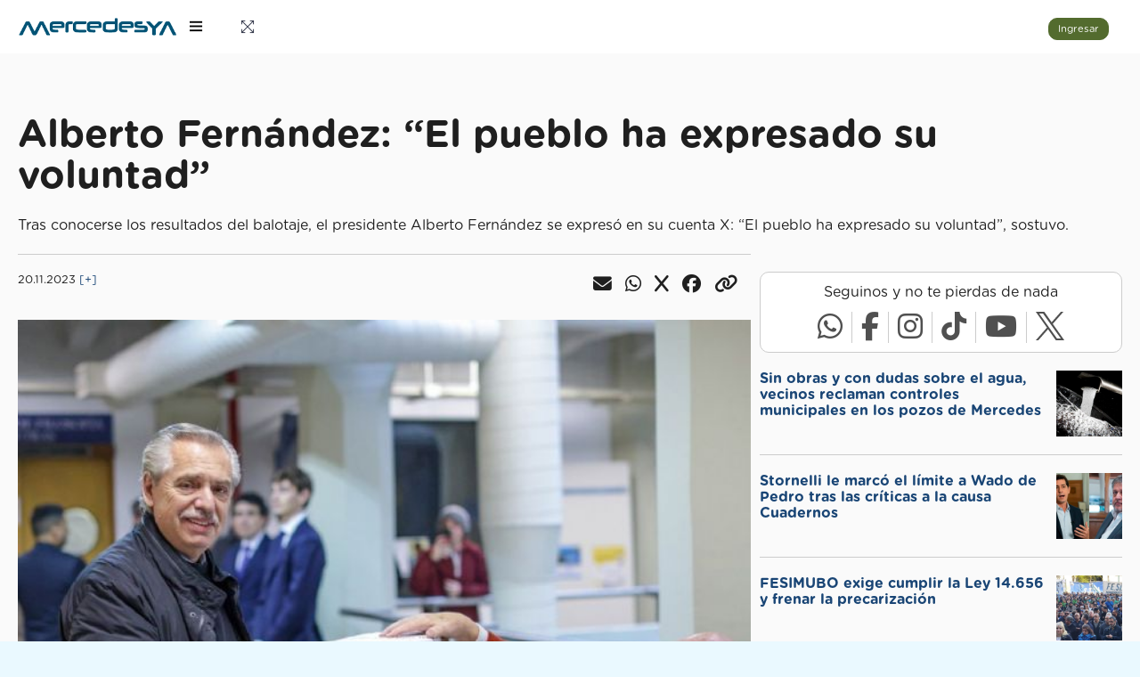

--- FILE ---
content_type: text/html; Charset=utf-8
request_url: https://mercedesya.com/noticias/alberto-fernandez-el-pueblo-ha-expresado-su-voluntad--uxtbroe
body_size: 17817
content:
<!DOCTYPE html><html lang="es"><head><title>Alberto Fernández: “El pueblo ha expresado su voluntad”</title><!--[if lt IE 9]><script src="https://oss.maxcdn.com/libs/html5shiv/3.7.0/html5shiv.js"></script><script src="https://oss.maxcdn.com/libs/respond.js/1.4.2/respond.min.js"></script><![endif]--><link rel="canonical" href="https://mercedesya.com/noticias/alberto-fernandez-el-pueblo-ha-expresado-su-voluntad--uxtbroe"/><meta charset="utf-8"><meta name="viewport" content="width=device-width, initial-scale=1.0"><meta http-equiv="X-UA-Compatible" content="IE=edge"/><meta name="description" content="Tras conocerse los resultados del balotaje, el presidente Alberto Fernández se expresó en su cuenta X: “El pueblo ha expresado su voluntad”, sostuvo."><meta name="keywords" content=""><meta name="author" content="MercedesYA"><link rel="icon" href="/favicon.ico" type="image/png"><link href="https://fonts.googleapis.com/css?family=Open+Sans:400,600,800" rel="stylesheet"><link rel="stylesheet" type="text/css" href="/partners/gm/assets/css/bootstrap/css/bootstrap.min.css?v=MP.2.2.24"><link rel="stylesheet" type="text/css" href="/partners/gm/assets/icon/themify-icons/themify-icons.css?v=MP.2.2.24"><link rel="stylesheet" type="text/css" href="/partners/gm/assets/pages/notification/notification.css?v=MP.2.2.24"><link rel="stylesheet" type="text/css" href="/partners/gm/assets/css/animate.css/css/animate.css?v=MP.2.2.24"><link rel="stylesheet" type="text/css" href="/partners/gm/assets/icon/icofont/css/icofont.css?v=MP.2.2.24"><link rel="stylesheet" type="text/css" href="https://cdn.lineicons.com/4.0/lineicons.css?v=MP.2.2.24"><link rel="stylesheet" type="text/css" href="/partners/css/style.css?v=MP.2.2.24"><link rel="stylesheet" type="text/css" href="/partners/gm/assets/css/jquery.mCustomScrollbar.css?v=MP.2.2.24"><link rel="stylesheet" type="text/css" href="https://cdnjs.cloudflare.com/ajax/libs/font-awesome/6.7.2/css/all.min.css"><link rel="stylesheet" type="text/css" href="/partners/css/kivaly.css?v=MP.2.2.24"><link rel="stylesheet" type="text/css" href="/partners/css/kivaly-raiting.css?v=MP.2.2.24"><link rel="stylesheet" type="text/css" href="/partners/css/kivaly-gal.css?v=MP.2.2.24"><link rel="stylesheet" type="text/css" href="/partners/css/kivaly-progressbar.css?v=MP.2.2.24"><link rel="stylesheet" type="text/css" href="/partners/css/kivaly-search.css?v=MP.2.2.24"><link rel="stylesheet" href="https://fonts.googleapis.com/css2?family=Libre+Barcode+128+Text&display=swap"><link rel="stylesheet" href="https://fonts.googleapis.com/css2?family=Libre+Barcode+EAN13+Text&display=swap">
			<script>
			if ('serviceWorker' in navigator) {
	
				var serviceWorkerURL = "/myasw2.js";
	
				navigator.serviceWorker.getRegistration().then(registration => {
					if (!registration || !registration.active || !registration.active.scriptURL.includes(serviceWorkerURL)) {
					navigator.serviceWorker.register(serviceWorkerURL).then(() => {
						console.log('Service Worker registrado');
					});
					}
				}).catch(error => {
					console.error('Error al registrar el Service Worker:', error);
				});
			}
			</script><script async src="https://www.googletagmanager.com/gtag/js?id=G-XHLNJEXP38"></script><script>window.dataLayer = window.dataLayer || []; function gtag(){dataLayer.push(arguments);} gtag('js', new Date()); gtag('config', 'G-XHLNJEXP38'); </script><script src="/partners/js/kivaly-msgsender.js?v=MP.2.2.24"></script><script src="/partners/js/kivaly-inf-scroll.js?v=MP.2.2.24"></script><script src="/partners/js/kivaly-tel.js?v=MP.2.2.24"></script><script src="/partners/js/kivaly-raiting.js?v=MP.2.2.24"></script><script src="/partners/js/kivaly-gal.js?v=MP.2.2.24"></script><script src="/g/js/detector.js?v=MP.2.2.24"></script><script src="/g/js/iframe.js?v=MP.2.2.24"></script><link rel="stylesheet" href="https://cdnjs.cloudflare.com/ajax/libs/intl-tel-input/17.0.8/css/intlTelInput.css"><meta name="theme-color" content="#f5f6f7"/><meta property="og:type" content="article"/><meta property="og:title" content="Alberto Fern&#225;ndez: “El pueblo ha expresado su voluntad”"/><meta property="og:image" content="https://mercedesya.com/mya2018/images/biblioteca/1200FB2025/00015962.jpg"/><meta property="og:image:type" content="image/jpeg"/><meta property="fb:app_id" content="162339887959862"/><meta property="og:url" content="https://mercedesya.com/noticias/alberto-fernandez-el-pueblo-ha-expresado-su-voluntad--uxtbroe"/><meta property="og:site_name" content="MercedesYA"/><meta property="og:description" content="Tras conocerse los resultados del balotaje, el presidente Alberto Fern&#225;ndez se expres&#243; en su cuenta X: “El pueblo ha expresado su voluntad”, sostuvo."/><meta name="twitter:title" content="" /><meta name="twitter:image" content="" /><meta name="twitter:url" content="" /><meta name="twitter:card" content="" /><link rel="shortcut icon" href="/favicon.ico"><link rel="manifest" href="/app/manifest.json"><script defer src='https://securepubads.g.doubleclick.net/tag/js/gpt.js'></script><script async src="https://fundingchoicesmessages.google.com/i/pub-5734903182029073?ers=1" nonce="zS-rYHEYOibFky03HOR1yw"></script><script nonce="zS-rYHEYOibFky03HOR1yw">(function() {function signalGooglefcPresent() {if (!window.frames['googlefcPresent']) {if (document.body) {const iframe = document.createElement('iframe'); iframe.style = 'width: 0; height: 0; border: none; z-index: -1000; left: -1000px; top: -1000px;'; iframe.style.display = 'none'; iframe.name = 'googlefcPresent'; document.body.appendChild(iframe);} else {setTimeout(signalGooglefcPresent, 0);}}}signalGooglefcPresent();})();</script><script>(function(){/*

 Copyright The Closure Library Authors.
 SPDX-License-Identifier: Apache-2.0
*/
'use strict';var aa=function(a){var b=0;return function(){return b<a.length?{done:!1,value:a[b++]}:{done:!0}}},ba="function"==typeof Object.create?Object.create:function(a){var b=function(){};b.prototype=a;return new b},k;if("function"==typeof Object.setPrototypeOf)k=Object.setPrototypeOf;else{var m;a:{var ca={a:!0},n={};try{n.__proto__=ca;m=n.a;break a}catch(a){}m=!1}k=m?function(a,b){a.__proto__=b;if(a.__proto__!==b)throw new TypeError(a+" is not extensible");return a}:null}
var p=k,q=function(a,b){a.prototype=ba(b.prototype);a.prototype.constructor=a;if(p)p(a,b);else for(var c in b)if("prototype"!=c)if(Object.defineProperties){var d=Object.getOwnPropertyDescriptor(b,c);d&&Object.defineProperty(a,c,d)}else a[c]=b[c];a.v=b.prototype},r=this||self,da=function(){},t=function(a){return a};var u;var w=function(a,b){this.g=b===v?a:""};w.prototype.toString=function(){return this.g+""};var v={},x=function(a){if(void 0===u){var b=null;var c=r.trustedTypes;if(c&&c.createPolicy){try{b=c.createPolicy("goog#html",{createHTML:t,createScript:t,createScriptURL:t})}catch(d){r.console&&r.console.error(d.message)}u=b}else u=b}a=(b=u)?b.createScriptURL(a):a;return new w(a,v)};var A=function(){return Math.floor(2147483648*Math.random()).toString(36)+Math.abs(Math.floor(2147483648*Math.random())^Date.now()).toString(36)};var B={},C=null;var D="function"===typeof Uint8Array;function E(a,b,c){return"object"===typeof a?D&&!Array.isArray(a)&&a instanceof Uint8Array?c(a):F(a,b,c):b(a)}function F(a,b,c){if(Array.isArray(a)){for(var d=Array(a.length),e=0;e<a.length;e++){var f=a[e];null!=f&&(d[e]=E(f,b,c))}Array.isArray(a)&&a.s&&G(d);return d}d={};for(e in a)Object.prototype.hasOwnProperty.call(a,e)&&(f=a[e],null!=f&&(d[e]=E(f,b,c)));return d}
function ea(a){return F(a,function(b){return"number"===typeof b?isFinite(b)?b:String(b):b},function(b){var c;void 0===c&&(c=0);if(!C){C={};for(var d="ABCDEFGHIJKLMNOPQRSTUVWXYZabcdefghijklmnopqrstuvwxyz0123456789".split(""),e=["+/=","+/","-_=","-_.","-_"],f=0;5>f;f++){var h=d.concat(e[f].split(""));B[f]=h;for(var g=0;g<h.length;g++){var l=h[g];void 0===C[l]&&(C[l]=g)}}}c=B[c];d=Array(Math.floor(b.length/3));e=c[64]||"";for(f=h=0;h<b.length-2;h+=3){var y=b[h],z=b[h+1];l=b[h+2];g=c[y>>2];y=c[(y&3)<<
4|z>>4];z=c[(z&15)<<2|l>>6];l=c[l&63];d[f++]=""+g+y+z+l}g=0;l=e;switch(b.length-h){case 2:g=b[h+1],l=c[(g&15)<<2]||e;case 1:b=b[h],d[f]=""+c[b>>2]+c[(b&3)<<4|g>>4]+l+e}return d.join("")})}var fa={s:{value:!0,configurable:!0}},G=function(a){Array.isArray(a)&&!Object.isFrozen(a)&&Object.defineProperties(a,fa);return a};var H;var J=function(a,b,c){var d=H;H=null;a||(a=d);d=this.constructor.u;a||(a=d?[d]:[]);this.j=d?0:-1;this.h=null;this.g=a;a:{d=this.g.length;a=d-1;if(d&&(d=this.g[a],!(null===d||"object"!=typeof d||Array.isArray(d)||D&&d instanceof Uint8Array))){this.l=a-this.j;this.i=d;break a}void 0!==b&&-1<b?(this.l=Math.max(b,a+1-this.j),this.i=null):this.l=Number.MAX_VALUE}if(c)for(b=0;b<c.length;b++)a=c[b],a<this.l?(a+=this.j,(d=this.g[a])?G(d):this.g[a]=I):(d=this.l+this.j,this.g[d]||(this.i=this.g[d]={}),(d=this.i[a])?
G(d):this.i[a]=I)},I=Object.freeze(G([])),K=function(a,b){if(-1===b)return null;if(b<a.l){b+=a.j;var c=a.g[b];return c!==I?c:a.g[b]=G([])}if(a.i)return c=a.i[b],c!==I?c:a.i[b]=G([])},M=function(a,b){var c=L;if(-1===b)return null;a.h||(a.h={});if(!a.h[b]){var d=K(a,b);d&&(a.h[b]=new c(d))}return a.h[b]};J.prototype.toJSON=function(){var a=N(this,!1);return ea(a)};
var N=function(a,b){if(a.h)for(var c in a.h)if(Object.prototype.hasOwnProperty.call(a.h,c)){var d=a.h[c];if(Array.isArray(d))for(var e=0;e<d.length;e++)d[e]&&N(d[e],b);else d&&N(d,b)}return a.g},O=function(a,b){H=b=b?JSON.parse(b):null;a=new a(b);H=null;return a};J.prototype.toString=function(){return N(this,!1).toString()};var P=function(a){J.call(this,a)};q(P,J);function ha(a){var b,c=(a.ownerDocument&&a.ownerDocument.defaultView||window).document,d=null===(b=c.querySelector)||void 0===b?void 0:b.call(c,"script[nonce]");(b=d?d.nonce||d.getAttribute("nonce")||"":"")&&a.setAttribute("nonce",b)};var Q=function(a,b){b=String(b);"application/xhtml+xml"===a.contentType&&(b=b.toLowerCase());return a.createElement(b)},R=function(a){this.g=a||r.document||document};R.prototype.appendChild=function(a,b){a.appendChild(b)};var S=function(a,b,c,d,e,f){try{var h=a.g,g=Q(a.g,"SCRIPT");g.async=!0;g.src=b instanceof w&&b.constructor===w?b.g:"type_error:TrustedResourceUrl";ha(g);h.head.appendChild(g);g.addEventListener("load",function(){e();d&&h.head.removeChild(g)});g.addEventListener("error",function(){0<c?S(a,b,c-1,d,e,f):(d&&h.head.removeChild(g),f())})}catch(l){f()}};var ia=r.atob("aHR0cHM6Ly93d3cuZ3N0YXRpYy5jb20vaW1hZ2VzL2ljb25zL21hdGVyaWFsL3N5c3RlbS8xeC93YXJuaW5nX2FtYmVyXzI0ZHAucG5n"),ja=r.atob("WW91IGFyZSBzZWVpbmcgdGhpcyBtZXNzYWdlIGJlY2F1c2UgYWQgb3Igc2NyaXB0IGJsb2NraW5nIHNvZnR3YXJlIGlzIGludGVyZmVyaW5nIHdpdGggdGhpcyBwYWdlLg=="),ka=r.atob("RGlzYWJsZSBhbnkgYWQgb3Igc2NyaXB0IGJsb2NraW5nIHNvZnR3YXJlLCB0aGVuIHJlbG9hZCB0aGlzIHBhZ2Uu"),la=function(a,b,c){this.h=a;this.j=new R(this.h);this.g=null;this.i=[];this.l=!1;this.o=b;this.m=c},V=function(a){if(a.h.body&&!a.l){var b=
function(){T(a);r.setTimeout(function(){return U(a,3)},50)};S(a.j,a.o,2,!0,function(){r[a.m]||b()},b);a.l=!0}},T=function(a){for(var b=W(1,5),c=0;c<b;c++){var d=X(a);a.h.body.appendChild(d);a.i.push(d)}b=X(a);b.style.bottom="0";b.style.left="0";b.style.position="fixed";b.style.width=W(100,110).toString()+"%";b.style.zIndex=W(2147483544,2147483644).toString();b.style["background-color"]=ma(249,259,242,252,219,229);b.style["box-shadow"]="0 0 12px #888";b.style.color=ma(0,10,0,10,0,10);b.style.display=
"flex";b.style["justify-content"]="center";b.style["font-family"]="Roboto, Arial";c=X(a);c.style.width=W(80,85).toString()+"%";c.style.maxWidth=W(750,775).toString()+"px";c.style.margin="24px";c.style.display="flex";c.style["align-items"]="flex-start";c.style["justify-content"]="center";d=Q(a.j.g,"IMG");d.className=A();d.src=ia;d.style.height="24px";d.style.width="24px";d.style["padding-right"]="16px";var e=X(a),f=X(a);f.style["font-weight"]="bold";f.textContent=ja;var h=X(a);h.textContent=ka;Y(a,
e,f);Y(a,e,h);Y(a,c,d);Y(a,c,e);Y(a,b,c);a.g=b;a.h.body.appendChild(a.g);b=W(1,5);for(c=0;c<b;c++)d=X(a),a.h.body.appendChild(d),a.i.push(d)},Y=function(a,b,c){for(var d=W(1,5),e=0;e<d;e++){var f=X(a);b.appendChild(f)}b.appendChild(c);c=W(1,5);for(d=0;d<c;d++)e=X(a),b.appendChild(e)},W=function(a,b){return Math.floor(a+Math.random()*(b-a))},ma=function(a,b,c,d,e,f){return"rgb("+W(Math.max(a,0),Math.min(b,255)).toString()+","+W(Math.max(c,0),Math.min(d,255)).toString()+","+W(Math.max(e,0),Math.min(f,
255)).toString()+")"},X=function(a){a=Q(a.j.g,"DIV");a.className=A();return a},U=function(a,b){0>=b||null!=a.g&&0!=a.g.offsetHeight&&0!=a.g.offsetWidth||(na(a),T(a),r.setTimeout(function(){return U(a,b-1)},50))},na=function(a){var b=a.i;var c="undefined"!=typeof Symbol&&Symbol.iterator&&b[Symbol.iterator];b=c?c.call(b):{next:aa(b)};for(c=b.next();!c.done;c=b.next())(c=c.value)&&c.parentNode&&c.parentNode.removeChild(c);a.i=[];(b=a.g)&&b.parentNode&&b.parentNode.removeChild(b);a.g=null};var pa=function(a,b,c,d,e){var f=oa(c),h=function(l){l.appendChild(f);r.setTimeout(function(){f?(0!==f.offsetHeight&&0!==f.offsetWidth?b():a(),f.parentNode&&f.parentNode.removeChild(f)):a()},d)},g=function(l){document.body?h(document.body):0<l?r.setTimeout(function(){g(l-1)},e):b()};g(3)},oa=function(a){var b=document.createElement("div");b.className=a;b.style.width="1px";b.style.height="1px";b.style.position="absolute";b.style.left="-10000px";b.style.top="-10000px";b.style.zIndex="-10000";return b};var L=function(a){J.call(this,a)};q(L,J);var qa=function(a){J.call(this,a)};q(qa,J);var ra=function(a,b){this.l=a;this.m=new R(a.document);this.g=b;this.i=K(this.g,1);b=M(this.g,2);this.o=x(K(b,4)||"");this.h=!1;b=M(this.g,13);b=x(K(b,4)||"");this.j=new la(a.document,b,K(this.g,12))};ra.prototype.start=function(){sa(this)};
var sa=function(a){ta(a);S(a.m,a.o,3,!1,function(){a:{var b=a.i;var c=r.btoa(b);if(c=r[c]){try{var d=O(P,r.atob(c))}catch(e){b=!1;break a}b=b===K(d,1)}else b=!1}b?Z(a,K(a.g,14)):(Z(a,K(a.g,8)),V(a.j))},function(){pa(function(){Z(a,K(a.g,7));V(a.j)},function(){return Z(a,K(a.g,6))},K(a.g,9),K(a.g,10),K(a.g,11))})},Z=function(a,b){a.h||(a.h=!0,a=new a.l.XMLHttpRequest,a.open("GET",b,!0),a.send())},ta=function(a){var b=r.btoa(a.i);a.l[b]&&Z(a,K(a.g,5))};(function(a,b){r[a]=function(c){for(var d=[],e=0;e<arguments.length;++e)d[e-0]=arguments[e];r[a]=da;b.apply(null,d)}})("__h82AlnkH6D91__",function(a){"function"===typeof window.atob&&(new ra(window,O(qa,window.atob(a)))).start()});}).call(this);

window.__h82AlnkH6D91__("[base64]/[base64]/[base64]/[base64]");</script></head><body><div class="k-theme-loader"><div class="kivaly-loader"></div><div class="kivaly-dot"></div><div class="kivaly-dot"></div><div class="kivaly-dot"></div><div class="kivaly-dot"></div><div class="kivaly-dot"></div></div></div><div id="styleSelector"></div><div class="modal fade" id="imageModal" tabindex="-1" aria-hidden="true"><div class="modal-dialog"><div class="galery-modal-content"><div class="close-btn"><i class="fas fa-times"></i></div><div id="modalBody" class="galery-modal-body"><div class="galery-modal-image-container"><img src="" id="modalImage" class="main-image" alt=""><div class="hidden-xs nav-arrow left"><i class="fas fa-chevron-left"></i></div><div class="hidden-xs nav-arrow right"><i class="fas fa-chevron-right"></i></div><div class="image-indicators" id="imageIndicators"></div></div></div></div></div></div><script src="https://cdn.jsdelivr.net/npm/bootstrap@5.3.0/dist/js/bootstrap.bundle.min.js"></script><script src="https://cdnjs.cloudflare.com/ajax/libs/intl-tel-input/17.0.8/js/intlTelInput.min.js"></script><div class="k-popup"><div id="k-popup-workarea"></div></div><div class="k-mediumpopup"><div id="k-mediumpopup-workarea"></div></div><div class="k-minpopup"><div id="k-minpopup-workarea"></div></div><div class="k-min2popup"><div id="k-min2popup-workarea"></div></div><div class="k-min3popup"><div id="k-min3popup-workarea"></div></div><div id="k-confirm" style="position: fixed; top: 0; left: 0; width: 100%; height: 100%; background-color: rgba(0, 0, 0, 0.5); display: none; justify-content: center; align-items: center; z-index: 5000;"><div style="background-color: white; padding: 20px; border-radius: 5px; box-shadow: 0 2px 10px rgba(0, 0, 0, 0.2); max-width: 80%; max-height: 80%; overflow: auto;"><h4 id="k-confirm-title"></h4><div id="k-confirm-message" style="margin-bottom:20px; border-bottom: 1px solid #8f8f8f; padding-bottom: 20px"></div><div style="text-align:center"><button class="btn btn-sm" onclick="document.getElementById('k-confirm').style.display = 'none';" style="margin-right: 10px;">Cancelar</button><button class="btn btn-sm btn-default" id="k-confirm-confirm">OK</button></div></div></div><div id="pcoded" class="pcoded"><div class="pcoded-overlay-box"></div><div class="pcoded-container navbar-wrapper"><nav class="navbar header-navbar pcoded-header"><div class="navbar-wrapper"><div class="navbar-logo"><a class="mobile-menu" id="mobile-collapse" href="#!"><i class="ti-menu"></i></a><a class="mobile-search morphsearch-search" href="#"><i class="ti-search"></i></a><a href="/"><img class="img-fluid" style="max-width:180px; max-height: 40px; margin:0 10px;" src="/partners/img/logos/mercedesya.png" alt="MercedesYA"></a><div class="mobile-options"><i class="ti-user"></i></div></div><div class="navbar-container container-fluid"><ul class="nav-left"><li><a href="#!" onclick="javascript:toggleFullScreen()"><i class="ti-fullscreen"></i></a></li></ul><ul class="nav-right"><li class="user-profile header-notification"><bottom id="btning" onclick="kminmodalanimated('/partners/p/klov0IwvJ6vVBH27GKoV4kHma4BnuoKfV2lSk2d2UKcKfLVKHLtKkLcOLR9JdLAEnwGUZ0cNugaBUQ2S8ZlyglydcTo8jHKQ7f62huMZCy7Knlm4lCC3aK2qYWjnoVTa',false)" class="btn btn-sm btn-success" style="margin-right: 10px;">Ingresar</bottom></li></ul></div></div></nav><div class="pcoded-main-container"><div class="pcoded-wrapper">

					<nav class="pcoded-navbar">
                        <div class="sidebar_toggle"><a href="#"><i class="icon-close icons"></i></a></div>
                        <div class="pcoded-inner-navbar main-menu" style="height: calc(100% - 60px); overflow: hidden; position: fixed; top: 60px; ">
							<div class="visible-xs"><div class="main-menu-header"><div class="col-12"><bottom onclick="kminmodalanimated('/partners/p/wGHA6KvdOvkbc9sbtttOprZSgKQ4Hl1ZYBKfdhl1enLn4KHKQKIBaC831wezm7TE5SBjEzI0CPmQTVpBtaP0fTvlafgQm9m3IdNT75h7wjCe6kmKYl01QeYaze9DnvHH',false)" class="btn btn-sm btn-block btn-success">Ingresar</bottom></div></div></div><div style="padding: 4px 20px;"><div class="form-control"><div style="display: flex;"><div style="flex:1"><form action="/mp/s" method="post" id="searchform" onsubmit="return (document.getElementById('searchform_q').value.trim() != '')"><input type="hidden" name="m" value="/mp"><input type="text" name="q" id="searchform_q" placeholder="¿Qué buscas?" value="" class="form-control border-0 margin-0 padding-0" autocomplete="off"></form></div><div class="search-icon" onclick="if (document.getElementById('searchform_q').value.trim() != '') document.getElementById('searchform').submit(); else document.getElementById('searchform_q').focus()"><i class="ti-search" aria-hidden="true"></i></div></div><div class="sugerencias" id="searchform_s"></div></div><script>document.getElementsByClassName('pcoded-search').display='none'; window.addEventListener('load', function() {  iniciarAutocompletado('searchform_q', 'searchform_s','/mp/xml/busquedas.asp'); }); </script></div><div class="main-menu-content"><ul class="pcoded-item pcoded-left-item" item-border="true" item-border-style="none" subitem-border="true"><li class="" id="installButtonContainer" style="display: none;"><a href="#!" id="installButton"><span class="pcoded-micon"><i class="fas fa-cube"></i></span><span class="pcoded-mtext" data-i18n="nav.1.1">Instala la Aplicación</span><span class="pcoded-mcaret"></span></a></li><li class=""><a href="/"><span class="pcoded-micon"><i class="fas fa-home"></i></span><span class="pcoded-mtext" data-i18n="nav.1.1">Home</span><span class="pcoded-mcaret"></span></a></li><li class=""><a href="/elecciones"><span class="pcoded-micon"><i class="fas fa-vote-yea"></i></span><span class="pcoded-mtext" data-i18n="nav.1.1">Elecciones 2025</span><span class="pcoded-mcaret"></span></a></li><li class=""><a href="/noticias/colaboracion"><span class="pcoded-micon"><i class="fas fa-bullhorn"></i></span><span class="pcoded-mtext" data-i18n="nav.1.1">Envianos tu Noticia</span><span class="pcoded-mcaret"></span></a></li><li class=""><a href="/tiempo"><span class="pcoded-micon"><i class="fas fa-cloud-sun"></i></span><span class="pcoded-mtext" data-i18n="nav.1.1">El Tiempo</span><span class="pcoded-mcaret"></span></a></li><li class=""><a href="/sorteos/50-fiesta-nacional-del-salame-quintero-ywzuxti"><span class="pcoded-micon"><i class="fas fa-gift"></i></span><span class="pcoded-mtext" data-i18n="nav.1.1">Sorteos</span><span class="pcoded-mcaret"></span></a></li><li class=""><a href="/mp"><span class="pcoded-micon"><i class="fas fa-store"></i></span><span class="pcoded-mtext" data-i18n="nav.1.1">Marketplace</span><span class="pcoded-mcaret"></span></a></li><li class=""><a href="/farmacias"><span class="pcoded-micon"><i class="fas fa-prescription-bottle-alt"></i></span><span class="pcoded-mtext" data-i18n="nav.1.1">Farmacias de Turno</span><span class="pcoded-mcaret"></span></a></li><li class=""><a href="/horoscopo"><span class="pcoded-micon"><i class="fas fa-star"></i></span><span class="pcoded-mtext" data-i18n="nav.1.1">Horoscopo Diario</span><span class="pcoded-mcaret"></span></a></li><li class=""><a href="/funebres"><span class="pcoded-micon"><i class="fas fa-cross"></i></span><span class="pcoded-mtext" data-i18n="nav.1.1">Avisos Fúnebres</span><span class="pcoded-mcaret"></span></a></li></ul></div>

                        </div>
                    </nav>
					
					<div class="pcoded-content"><div style="cursor:pointer; display: none" id="topnotificationarea"></div><div class="pcoded-inner-content"><div class="main-body"><div class="page-wrapper" id="mainpagearea"><div class="visible-xs" style="position: fixed; bottom: 0px; left: 0px; right: 0px; z-index: 1000;"><div id="ad_bottom"></div><div class="row" style="background: #EFEFEF; padding: 10px; border-top: 1px solid #CCCCCC;"><div class="col-3"><a href="/"><div class="txt-center small"><i class="fas fa-home" style="font-size: 20px;"></i><br>Inicio</div></a></div><div class="col-3"><a href="/noticias/colaboracion"><div class="txt-center small"><i class="fas fa-bullhorn" style="font-size: 20px;"></i><br>Tu Noticia</div></a></div><div class="col-3"><a href="/mp"><div class="txt-center small"><i class="fas fa-store" style="font-size: 20px;"></i><br>Marketplace</div></a></div><div class="col-3"><a href="https://wa.me/542324526963?text=Hola+MercedesYA" rel="nofollow noopener noreferrer" target="_blank"><div class="txt-center small"><i class="fas fa-robot" style="font-size: 20px;"></i><br>BOT</div></a></div></div></div><div class="row"><style>
        #ad_top { min-height: 90px; transition: min-height 0.4s ease; }
        #ad_top.empty { min-height: 0; }
        @media (max-width: 749px) {
        #ad_top { min-height: 50px; }
        }            
        </style><div class="col-12 idden-xs txt-center"><div class="padding-0 margin-0 bottom-20"><div id="ad_top"></div></div></div><div class="col-12"></div><div class="col-12"></div><div class="col-12"></div><div class="col-12"><h1 class="h1-news">Alberto Fernández: “El pueblo ha expresado su voluntad”</h1><div class="top-20 bottom-20">Tras conocerse los resultados del balotaje, el presidente Alberto Fernández se expresó en su cuenta X: “El pueblo ha expresado su voluntad”, sostuvo.</div></div><div class="col-12 col-lg-8 bottom-20"><div class="flex border-top-20 bottom-20"><div class="small">20.11.2023&nbsp;<a href="/busqueda/?q=Alberto+Fern%C3%A1ndez%3A+%E2%80%9CEl+pueblo+ha+expresado+su+voluntad%E2%80%9D">[+]</a></div><script>const msender = new msgSender(`Alberto Fernández: “El pueblo ha expresado su voluntad”`,`https://mercedesya.com/FSbLKfyU`); </script><div class="flex-1"><div class="h2 text-right"><span class="pointer" id="ID_452000"><i class="fas fa-envelope fa-xl right-15"></i></span><span class="pointer" id="ID_452018"><i class="fab fa-whatsapp fa-xl right-15"></i></span><span class="pointer" id="ID_452045"><i class="fab fa-x fa-xl right-15"></i></span><span class="pointer" id="ID_452091"><i class="fab fa-facebook fa-xl right-15"></i></span><span class="pointer" id="ID_452127"><i class="fas fa-link fa-xl right-15"></i></span></div></div></div><div class="bottom-20"><img src="/mya2018/images/biblioteca/640/00015962.jpg" class="img-responsive" alt=""></div><aside><div id="ad_pieimagen_1" style="margin-bottom:1.5em"></div></aside><div class="bottom-20"><p>Y continuó: “Millones de argentinas y argentinos concurrieron a votar y definieron el destino de la patria por los próximos 4 años”.</p><p>En esa línea, el primer mandatario afirmó: “Soy un hombre de democracia y nada valoro más que el veredicto popular”, al mismo tiempo confió en que “mañana mismo podamos empezar a trabajar con Javier Milei para garantizar una transición ordenada”.</p><p>Asimismo, Fernández agradeció a Sergio Massa y Agustín Rossi, candidatos de Unión por la Patria, por “la campaña que realizaron. Valoro todo el trabajo que han hecho. Junto con la enorme fuerza de la militancia, su gran capacidad y amor por la patria han hecho que gran parte del país los haya acompañado”.</p><p>Por último, el presidente aseguró que seguirá trabajando  “para fortalecer la democracia y las instituciones de la república, en unidad con todos los sectores que integran el movimiento nacional, que siempre luchará por una patria justa, libre y soberana”.</p></div><div class="border-top-20"><div class="card"><div class="card-block" id="C_452149"><div class="bottom-10">¡Sé el primero en comentar!</div><div class="flex"><div><img src="https://mercedesya.com/img/no-img.png" class="img-profile width-30" alt=""></div><div onclick="kminmodal('/partners/p/uTUWI00gkeaKCZkyhuw8IcTnVNKbPtBZlBbHayNT8uuLTm6NzWGPwud6HTv3WIqJqmcfcfEkcvEEKzAcqviLp9FsFpW36lkUwUmpTo2c8M3mNWlzVdQ6jeecqWoWb6Dw', false)" class="flex-1 left-10" style="background-color: #f0f0f0; padding: 3px 10px; border-radius: 15px;"><span style="color:#666666">Comentar</span></div></div></div></div><div class="h2 text-right"><span class="pointer" id="ID_452170"><i class="fas fa-envelope fa-xl right-15"></i></span><span class="pointer" id="ID_452206"><i class="fab fa-whatsapp fa-xl right-15"></i></span><span class="pointer" id="ID_452228"><i class="fab fa-x fa-xl right-15"></i></span><span class="pointer" id="ID_452267"><i class="fab fa-facebook fa-xl right-15"></i></span><span class="pointer" id="ID_452311"><i class="fas fa-link fa-xl right-15"></i></span></div></div><div class="border-top-20"><div class="hidden-xs pointer" style="background:url('/img/colabora-wide.png'); background-repeat:no-repeat; background-size:auto 100%; background-position:right top; width:100%; border: 1px solid #c0c0c0;" onclick="window.location.href='https://mercedesya.com/colabora'"><div style="padding:20px; width:60%; background:#ffffff; "><h2>Tu apoyo hace la diferencia</h2><p>Si valorás nuestro trabajo, sumate a quienes apoyan el periodismo independiente.</p><p>Tu aporte nos permite seguir informando con compromiso y rigor.</p><p><button class="btn btn-info">QUIERO SUMARME</button></p></div></div><div class="visible-xs pointer" style="background:url('/img/colabora-long.png'); background-repeat:no-repeat; background-size:100% auto; background-position:left bottom; width:100%; min-height: 500px; border: 1px solid #c0c0c0;" onclick="window.location.href='https://mercedesya.com/colabora'"><div style="padding:20px; width:100%;"><h2>Tu apoyo hace la diferencia</h2><p>Si valorás nuestro trabajo, sumate a quienes apoyan el periodismo independiente.</p><p>Tu aporte nos permite seguir informando con compromiso y rigor.</p><p><button class="btn btn-block btn-info">QUIERO SUMARME</button></p></div></div></div></div><div class="col-12 col-lg-4"><div class="txt-center"><div class="padding-0 margin-0 bottom-20"><div id="ad_lateral_1"></div></div></div><div class="bottom-20"><div class="card" ><div class="card-block"><div class="bottom-10 txt-center"><p>Seguinos y no te pierdas de nada</p></div><div style="display:flex;width: fit-content;margin: 0 auto;"><div class="border-right-10 right-10 pointer" id="ID_452369"><i class="fab fa-whatsapp" style="font-size: 2rem; color: #505050"></i></div><div class="border-right-10 right-10 pointer" id="ID_452407"><i class="fab fa-facebook-f" style="font-size: 2rem; color: #505050"></i></div><div class="border-right-10 right-10 pointer" id="ID_452463"><i class="fab fa-instagram" style="font-size: 2rem; color: #505050"></i></div><div class="border-right-10 right-10 pointer" id="ID_452481"><i class="fab fa-tiktok" style="font-size: 2rem; color: #505050"></i></div><div class="border-right-10 right-10 pointer" id="ID_452512"><i class="fab fa-youtube" style="font-size: 2rem; color: #505050"></i></div><div class="pointer" id="ID_452564"><img src="/PARTNERS/img/logos/X_logo_2023.svg" style="width: auto; height: 2rem;" alt=""></div></div></div></div></div><div class="border-bottom-20 bottom-20"><a href="/noticias/sin-obras-y-con-dudas-sobre-el-agua-vecinos-reclaman-controles-municipales-en-los-pozos-de-mercedes-uxtckhn"><div class="flex"><div class="flex-1"><h2 class="h2-news-light">Sin obras y con dudas sobre el agua, vecinos reclaman controles municipales en los pozos de Mercedes</h2></div><div><img src="/mya2018/images/biblioteca/400S/00020697.jpg" loading="lazy" class="img-news-light left-10" alt=""></div></div></a></div><div class="border-bottom-20 bottom-20"><a href="/noticias/stornelli-le-marco-el-limite-a-wado-de-pedro-tras-las-criticas-a-la-causa-cuadernos-uxtckhm"><div class="flex"><div class="flex-1"><h2 class="h2-news-light">Stornelli le marcó el límite a Wado de Pedro tras las críticas a la causa Cuadernos</h2></div><div><img src="/mya2018/images/biblioteca/400S/00020696.jpg" loading="lazy" class="img-news-light left-10" alt=""></div></div></a></div><div class="border-bottom-20 bottom-20"><a href="/noticias/fesimubo-exige-cumplir-la-ley-14-656-y-frenar-la-precarizacion-uxtckhl"><div class="flex"><div class="flex-1"><h2 class="h2-news-light">FESIMUBO exige cumplir la Ley 14.656 y frenar la precarización</h2></div><div><img src="/mya2018/images/biblioteca/400S/00020695.jpg" loading="lazy" class="img-news-light left-10" alt=""></div></div></a></div><div class="col-12 visible-xs txt-center"><div class="padding-0 margin-0 bottom-20"><div id="ad_mobile_1"></div></div></div><div class="border-bottom-20 bottom-20"><a href="/noticias/la-doble-vara-municipios-que-critican-la-reforma-laboral-pero-sostienen-esquemas-precarios-uxtckhk"><div class="flex"><div class="flex-1"><h2 class="h2-news-light">La doble vara: municipios que critican la reforma laboral pero sostienen esquemas precarios</h2></div><div><img src="/mya2018/images/biblioteca/400S/00020694.jpg" loading="lazy" class="img-news-light left-10" alt=""></div></div></a></div><div class="border-bottom-20 bottom-20"><a href="/noticias/el-peronismo-frente-a-su-espejo-renovacion-real-o-camino-a-la-irrelevancia--uxtckhj"><div class="flex"><div class="flex-1"><h2 class="h2-news-light">El peronismo frente a su espejo: ¿renovación real o camino a la irrelevancia?</h2></div><div><img src="/mya2018/images/biblioteca/400S/00020693.jpg" loading="lazy" class="img-news-light left-10" alt=""></div></div></a></div><div class="border-bottom-20 bottom-20"><a href="/noticias/presupuesto-con-tension-kicillof-busca-aval-para-tomar-deuda-por-mas-de-3-000-000-000-de-dolares-y-la-oposicion-se-planta-uxtckhi"><div class="flex"><div class="flex-1"><h2 class="h2-news-light">Presupuesto con tensión: Kicillof busca aval para tomar deuda por más de 3.000.000.000 de dolares y la oposición se planta</h2></div><div><img src="/mya2018/images/biblioteca/400S/00020692.jpg" loading="lazy" class="img-news-light left-10" alt=""></div></div></a></div><div class="col-12 visible-xs txt-center"><div class="padding-0 margin-0 bottom-20"><div id="ad_mobile_2"></div></div></div></div><div class="col-12 txt-center"><div class="padding-0 margin-0 bottom-20"><div id="ad_gigante_1"></div></div></div><div class="col-12"><h2 class="top-30 border-bottom-20">Más Noticias</h2></div><div class="col-12"><div class="row bottom-120" id="inf-scroll"><div class="col-12 col-lg-4"><div class="border-bottom-20 bottom-20"><a href="/noticias/hasta-cuando-sigue-la-lluvia-en-mercedes-uxtckhh"><div class="flex"><div class="flex-1"><h2 class="h2-news-light">Hasta cuándo sigue la lluvia en Mercedes</h2></div><div><img src="/mya2018/images/biblioteca/400S/00020691.jpg" loading="lazy" class="img-news-light left-10" alt=""></div></div></a></div></div><div class="col-12 col-lg-4"><div class="border-bottom-20 bottom-20"><a href="/noticias/anmat-prohibio-18-suplementos-dietarios-por-falsificacion-y-falta-de-habilitacion-uxtckhg"><div class="flex"><div class="flex-1"><h2 class="h2-news-light">ANMAT prohibió 18 suplementos dietarios por falsificación y falta de habilitación</h2></div><div><img src="/mya2018/images/biblioteca/400S/00020690.jpg" loading="lazy" class="img-news-light left-10" alt=""></div></div></a></div></div><div class="col-12 col-lg-4"><div class="border-bottom-20 bottom-20"><a href="/noticias/caputo-lanzo-la-licitacion-por-la-ruta-5-pero-sin-obras-de-autovia-y-con-nuevo-peaje-uxtckhf"><div class="flex"><div class="flex-1"><h2 class="h2-news-light">Caputo lanzó la licitación por la Ruta 5, pero sin obras de autovía y con nuevo peaje</h2></div><div><img src="/mya2018/images/biblioteca/400S/00020689.jpg" loading="lazy" class="img-news-light left-10" alt=""></div></div></a></div></div><div class="col-12 col-lg-4"><div class="border-bottom-20 bottom-20"><a href="/noticias/premiaron-a-las-mejores-xilografias-y-mercedes-volvio-a-brillar-en-el-mes-del-grabado-uxtckhe"><div class="flex"><div class="flex-1"><h2 class="h2-news-light">Premiaron a las mejores xilografías y Mercedes volvió a brillar en el mes del grabado</h2></div><div><img src="/mya2018/images/biblioteca/400S/00020688.jpg" loading="lazy" class="img-news-light left-10" alt=""></div></div></a></div></div><div class="col-12 col-lg-4"><div class="border-bottom-20 bottom-20"><a href="/noticias/sincronicidad-desborda-el-museo-de-arte-una-celebracion-colectiva-del-talento-mercedino-uxtckhd"><div class="flex"><div class="flex-1"><h2 class="h2-news-light">Sincronicidad desborda el Museo de Arte: una celebración colectiva del talento mercedino</h2></div><div><img src="/mya2018/images/biblioteca/400S/00020687.jpg" loading="lazy" class="img-news-light left-10" alt=""></div></div></a></div></div><div class="col-12 col-lg-4"><div class="border-bottom-20 bottom-20"><a href="/noticias/crisis-en-ioma-denuncian-penalmente-a-kicillof-y-piden-investigar-el-manejo-de-la-obra-social-provincial-uxtckhc"><div class="flex"><div class="flex-1"><h2 class="h2-news-light">Crisis en IOMA: denuncian penalmente a Kicillof y piden investigar el manejo de la obra social provincial</h2></div><div><img src="/mya2018/images/biblioteca/400S/00020686.jpg" loading="lazy" class="img-news-light left-10" alt=""></div></div></a></div></div><div class="col-12 visible-xs txt-center"><div class="padding-0 margin-0 bottom-20"><div id="ad_mobile_3"></div></div></div></div></div></div><div id="ad_oop"></div><script>

        if ('serviceWorker' in navigator) {
            navigator.serviceWorker.ready.then(registration => {
                if (navigator.serviceWorker.controller) {
                    navigator.serviceWorker.controller.postMessage({
                        action: 'removeNotification',
                        tag2: 'tag-5-13266'
                    });
                }
            });
        }

        // Simular la función gtag si no está disponible
        if (typeof gtag !== 'function') {
            window.gtag = function(event, action, params) {
                console.log('Evento GA:', event, action, params);
            };
        }

        // Inicializar InfiniteScroll
        new InfiniteScroll({
            initialLastPage: 1,
            containerId: "inf-scroll",
            url: "/noticias/p/4cmkUGWkPkyCoBktV6GUK0UHheEjNv3jwUDaU6pAInqlqBo0zUngYZWJtIHfcHkIT1j0TjVf0B6Hkq9q8vHccPkcvLAOfOKdRPDuOJscD6vmDuleYsWWGJcH2QMO4q6n?P={PAGE}",
            loadMoreOffset: 300,
            eventCategory: 'MP Articulo',
            topLastPage: 8
        });
    </script></div></div></div></div></div></div></div></div><div id="notification-popup" class="notification-popup hidden"><img class="top-20" src="/partners/img/logos/mercedesya.png" style="width:200px" alt=""><p class="top-10 bottom-20 small">Nos gustaría enviarte las últimas novedades.</p><div class="bottom-10"><button class="btn btn-info" id="notification-no">No, gracias</button><button class="btn btn-info left-10" id="notification-yes">Suscribirme</button></div></div><script src="/partners/gm/assets/js/jquery/jquery.min.js?v=MP.2.2.24"></script><script src="/partners/gm/assets/js/jquery-ui/jquery-ui.min.js?v=MP.2.2.24"></script><script src="/partners/gm/assets/js/popper.js/popper.min.js?v=MP.2.2.24"></script><script src="/partners/gm/assets/js/bootstrap/js/bootstrap.min.js?v=MP.2.2.24"></script><script src="/partners/gm/assets/js/jquery-slimscroll/jquery.slimscroll.js?v=MP.2.2.24"></script><script src="/partners/gm/assets/js/modernizr/modernizr.js?v=MP.2.2.24"></script><script src="/partners/gm/assets/js/modernizr/css-scrollbars.js?v=MP.2.2.24"></script><script src="/partners/gm/assets/js/classie/classie.js?v=MP.2.2.24"></script><script src="/partners/gm/assets/js/bootstrap-growl.min.js?v=MP.2.2.24"></script><script src="/partners/js/kivaly-progressbar.js?v=MP.2.2.24"></script><script src="/partners/js/kivaly.js?v=MP.2.2.24"></script><script src="/partners/gm/assets/js/script.js?v=MP.2.2.24"></script><script src="/partners/js/pcoded.min.js?v=MP.2.2.24"></script><script src="/partners/js/kivaly-menu-off.js?v=MP.2.2.24"></script><script>kivalyMenu();</script><script src="/partners/gm/assets/js/jquery.mCustomScrollbar.concat.min.js?v=MP.2.2.24"></script><script src="/partners/js/kivaly-search.js?v=MP.2.2.24"></script><script src="/partners/js/kivaly-push.js?v=MP.2.2.24"></script><script src="/partners/js/kivaly-app.js?v=MP.2.2.24"></script></body>
	<script>

		let firstClickDone = false;

		document.addEventListener('click', function(event) {
			try {
				if (!firstClickDone) {
            		checkLocationAndPostData();
        		    firstClickDone = true;
		        }

				var clickedElement = event.target;
				var tagName = clickedElement.tagName || 'Unknown Element';
				var trackingId = clickedElement.getAttribute('data-tracking-id') || 'Unknown';

				if (typeof gtag === 'function') {
					gtag('event', 'element_click', {
						'element_type': tagName.toLowerCase(),
						'element_id': trackingId,
						'interaction_type': 'click'
					});
				} else {
					console.warn('gtag is not defined');
				}
			} catch (error) {
				console.error('Error tracking click event:', error);
			}
		}); document.addEventListener('DOMContentLoaded', function() { window.dataLayer = window.dataLayer || []; function gtag(){dataLayer.push(arguments);} gtag('js', new Date()); gtag('config', 'G-XHLNJEXP38'); initializeExpandableTexts(document.getElementById('mainpagearea')); setTimeout(() => { $('.k-theme-loader').fadeOut(10); }, 10); 
		window.googletag = window.googletag || {cmd: []};
		googletag.cmd.push(function() {
	
			if (window.innerWidth < 768) {googletag.defineSlot('/49896543/22388666033', [[320, 50], [300, 50], 'fluid'], 'ad_bottom').addService(googletag.pubads());}var mapping_ad_top = googletag.sizeMapping().addSize([1000, 0], [[970, 90], [728, 90], [468, 60], 'fluid']).addSize([750, 0], [[728, 90], [468, 60], 'fluid']).addSize([0, 0], [[320, 50], 'fluid']).build();googletag.defineSlot('/49896543/21732888038', [[970, 90], [728, 90], [468, 60], [320, 50], 'fluid'], 'ad_top').defineSizeMapping(mapping_ad_top).addService(googletag.pubads());var mapping_ad_pieimagen_1 = googletag.sizeMapping().addSize([750, 0], [[728, 90], 'fluid']).addSize([0, 0], [[320, 50], 'fluid']).build();googletag.defineSlot('/49896543/22488524038', [[728, 90], [320, 50], 'fluid'], 'ad_pieimagen_1').defineSizeMapping(mapping_ad_pieimagen_1).addService(googletag.pubads());var mapping_ad_lateral_1 = googletag.sizeMapping().addSize([1000, 0], [[300, 600], [336, 600], [336, 336], [336, 280], [300, 300], [300, 250], 'fluid']).addSize([750, 0], [[728, 90], 'fluid']).addSize([0, 0], [[300, 600], [336, 600], [336, 336], [336, 280], [300, 300], [300, 250], 'fluid']).build();googletag.defineSlot('/49896543/21835922815', [[728, 90], [300, 600], [336, 600], [336, 336], [336,280], [300, 300], [300, 250], 'fluid'], 'ad_lateral_1').defineSizeMapping(mapping_ad_lateral_1).addService(googletag.pubads());if (window.innerWidth < 768) {var mapping_ad_mobile_1 = googletag.sizeMapping().addSize([750, 0], []).addSize([0, 0], [[336, 336], [336, 280], [300, 600], [336, 600], [320, 100], [300, 50], [320, 50], [300, 300], [300, 250], 'fluid']).build();googletag.defineSlot('/49896543/22456861366', [[336, 336], [336,280], [300, 600], [336, 600], [320, 100], [300, 50], [320, 50], [300, 300], [300, 250], 'fluid'], 'ad_mobile_1').defineSizeMapping(mapping_ad_mobile_1).addService(googletag.pubads());}if (window.innerWidth < 768) {var mapping_ad_mobile_2 = googletag.sizeMapping().addSize([750, 0], []).addSize([0, 0], [[336, 336], [336, 280], [300, 600], [336, 600], [320, 100], [300, 50], [320, 50], [300, 300], [300, 250], 'fluid']).build();googletag.defineSlot('/49896543/22456861414', [[336, 336], [336,280], [300, 600], [336, 600], [320, 100], [300, 50], [320, 50], [300, 300], [300, 250], 'fluid'], 'ad_mobile_2').defineSizeMapping(mapping_ad_mobile_2).addService(googletag.pubads());}var mapping_ad_gigante_1 = googletag.sizeMapping().addSize([1060, 0], [[970, 250], [970, 90], [728, 90], [468, 60], 'fluid']).addSize([750, 0], [[728, 90], [468, 60], 'fluid']).addSize([0, 0], [[336, 600], [300, 600], [336, 336], [336, 280], [320, 100], [300, 100], [320, 50], [300, 300], [300, 250], 'fluid']).build();googletag.defineSlot('/49896543/22455396223', [[970, 250], [970, 90], [728, 90], [468, 60], [336, 600], [336, 336], [336,280], [320, 100], [300, 50], [320, 50], [300, 600], [300, 300], [300, 250], 'fluid'], 'ad_gigante_1').defineSizeMapping(mapping_ad_gigante_1).addService(googletag.pubads());if (window.innerWidth < 768) {var mapping_ad_mobile_3 = googletag.sizeMapping().addSize([750, 0], []).addSize([0, 0], [[336, 336], [336, 280], [300, 600], [336, 600], [320, 100], [300, 50], [320, 50], [300, 300], [300, 250], 'fluid']).build();googletag.defineSlot('/49896543/22488477724', [[336, 336], [336,280], [300, 600], [336, 600], [320, 100], [300, 50], [320, 50], [300, 300], [300, 250], 'fluid'], 'ad_mobile_3').defineSizeMapping(mapping_ad_mobile_3).addService(googletag.pubads());}googletag.defineOutOfPageSlot('/49896543/23318984865', 'ad_oop'); console.log('GG1'); 
					
			googletag.pubads().enableSingleRequest();
			googletag.pubads().enableAsyncRendering();
			//googletag.pubads().enableLazyLoad({ fetchMarginPercent: 200, renderMarginPercent: 50, mobileScaling: 2.0 });		
			googletag.pubads().setCentering(true);
			googletag.enableServices();
			
		});

		if (window.innerWidth < 768) {googletag.cmd.push(function() { googletag.display('ad_bottom'); });}; googletag.cmd.push(function() { googletag.display('ad_top'); });googletag.cmd.push(function() { googletag.pubads().addEventListener('slotRenderEnded', function(event) { if (event.slot.getSlotElementId() === 'ad_top') { var el = document.getElementById('ad_top'); if (!el) return; if (event.isEmpty) { el.classList.add('empty'); } else { el.classList.remove('empty'); } } }); });googletag.cmd.push(function() { googletag.display('ad_pieimagen_1'); });googletag.cmd.push(function() { googletag.display('ad_lateral_1'); });if (window.innerWidth < 768) {googletag.cmd.push(function() { googletag.display('ad_mobile_1'); });}if (window.innerWidth < 768) {googletag.cmd.push(function() { googletag.display('ad_mobile_2'); });}googletag.cmd.push(function() { googletag.display('ad_gigante_1'); });if (window.innerWidth < 768) {googletag.cmd.push(function() { googletag.display('ad_mobile_3'); });}googletag.cmd.push(function() { googletag.display('ad_oop'); }); console.log('GG2');});  window.addEventListener('load', function() { setTimeout(() => { checkAndShowNotificationPopup() }, 10); }); document.getElementById('ID_452000').addEventListener('click', () => { msender.sendEmail() }); document.getElementById('ID_452018').addEventListener('click', () => { msender.sendWhatsApp('') }); document.getElementById('ID_452045').addEventListener('click', () => { msender.shareOnTwitter() }); document.getElementById('ID_452091').addEventListener('click', () => { msender.shareOnFacebook() }); document.getElementById('ID_452127').addEventListener('click', () => { msender.copyToClipboard() }); document.getElementById('ID_452170').addEventListener('click', () => { msender.sendEmail() }); document.getElementById('ID_452206').addEventListener('click', () => { msender.sendWhatsApp('') }); document.getElementById('ID_452228').addEventListener('click', () => { msender.shareOnTwitter() }); document.getElementById('ID_452267').addEventListener('click', () => { msender.shareOnFacebook() }); document.getElementById('ID_452311').addEventListener('click', () => { msender.copyToClipboard() }); document.getElementById('ID_452369').addEventListener('click', () => { window.open('https://chat.whatsapp.com/F0lSQYnGImzK3edPHeUtXR', '_blank') }); document.getElementById('ID_452407').addEventListener('click', () => { window.open('https://facebook.com/MercedesYA', '_blank') }); document.getElementById('ID_452463').addEventListener('click', () => { window.open('https://instagram.com/mercedesya_com', '_blank') }); document.getElementById('ID_452481').addEventListener('click', () => { window.open('https://www.tiktok.com/@mercedesya_com', '_blank') }); document.getElementById('ID_452512').addEventListener('click', () => { window.open('https://www.youtube.com/mercedesya?sub_confirmation=1', '_blank') }); document.getElementById('ID_452564').addEventListener('click', () => { window.open('https://x.com/MercedesYA_com', '_blank') }); </script></html>

--- FILE ---
content_type: text/html; charset=utf-8
request_url: https://www.google.com/recaptcha/api2/aframe
body_size: 268
content:
<!DOCTYPE HTML><html><head><meta http-equiv="content-type" content="text/html; charset=UTF-8"></head><body><script nonce="qiIWvztYp1eDwr4jRjSOLQ">/** Anti-fraud and anti-abuse applications only. See google.com/recaptcha */ try{var clients={'sodar':'https://pagead2.googlesyndication.com/pagead/sodar?'};window.addEventListener("message",function(a){try{if(a.source===window.parent){var b=JSON.parse(a.data);var c=clients[b['id']];if(c){var d=document.createElement('img');d.src=c+b['params']+'&rc='+(localStorage.getItem("rc::a")?sessionStorage.getItem("rc::b"):"");window.document.body.appendChild(d);sessionStorage.setItem("rc::e",parseInt(sessionStorage.getItem("rc::e")||0)+1);localStorage.setItem("rc::h",'1762841472060');}}}catch(b){}});window.parent.postMessage("_grecaptcha_ready", "*");}catch(b){}</script></body></html>

--- FILE ---
content_type: text/css
request_url: https://mercedesya.com/partners/gm/assets/pages/notification/notification.css?v=MP.2.2.24
body_size: 608
content:
.alert {
  padding: 15px;
  margin-bottom: 18px;
  border: 1px solid transparent;
  border-radius: 2px;
}

.alert h4 {
  margin-top: 0;
  color: inherit;
}

.alert .alert-link {
  font-weight: bold;
}

.alert > p,
.alert > ul {
  margin-bottom: 0;
}

.alert > p + p {
  margin-top: 5px;
}

.alert-dismissable,
.alert-dismissible {
  padding-right: 35px;
}

.alert-dismissable .close,
.alert-dismissible .close {
  position: relative;
  top: -2px;
  right: -21px;
  color: inherit;
}

/* .alert-success {
  background-color: #4caf50;
  border-color: transparent;
  color: #ffffff;
} */

.alert-success hr {
  border-top-color: rgba(0, 0, 0, 0);
}

.alert-success .alert-link {
  color: #e6e6e6;
}

/* .alert-info {
  background-color: #2196f3;
  border-color: transparent;
  color: #ffffff;
} */

.alert-info hr {
  border-top-color: rgba(0, 0, 0, 0);
}

.alert-info .alert-link {
  color: #e6e6e6;
}

/* .alert-warning {
  background-color: #ffc107;
  border-color: transparent;
  color: #ffffff;
} */

.alert-warning hr {
  border-top-color: rgba(0, 0, 0, 0);
}

.alert-warning .alert-link {
  color: #e6e6e6;
}
/* 
.alert-danger {
  background-color: #f44336;
  border-color: transparent;
  color: #ffffff;
} */

.alert-danger hr {
  border-top-color: rgba(0, 0, 0, 0);
}

.alert-danger .alert-link {
  color: #e6e6e6;
}

@-webkit-keyframes progress-bar-stripes {
  from {
    background-position: 40px 0;
  }

  to {
    background-position: 0 0;
  }
}

@keyframes progress-bar-stripes {
  from {
    background-position: 40px 0;
  }

  to {
    background-position: 0 0;
  }
}

.alert {
  padding-left: 30px;
  font-size: 13px;
}

.alert span {
  cursor: pointer;
}

.alert:not(.alert-dismissible) {
  padding-right: 30px;
}

.alert.alert-dismissable {
  padding-right: 44px;
}

.alert-inverse {
  background-color: #333333;
  border-color: transparent;
  color: #ffffff;
}

.alert-inverse hr {
  border-top-color: rgba(0, 0, 0, 0);
}

.alert-inverse .alert-link {
  color: #e6e6e6;
}



.growl-animated.alert-inverse {
  box-shadow: 0 0 5px rgba(51, 51, 51, 0.5);
}

.growl-animated.alert-info {
  box-shadow: 0 0 5px rgba(33, 150, 243, 0.5);
}

.growl-animated.alert-success {
  box-shadow: 0 0 5px rgba(76, 175, 80, 0.5);
}

.growl-animated.alert-warning {
  box-shadow: 0 0 5px rgba(255, 193, 7, 0.5);
}

.growl-animated.alert-danger {
  box-shadow: 0 0 5px rgba(244, 67, 54, 0.5);
}

.alert-link {
  color: #fff !important;
}

--- FILE ---
content_type: text/css
request_url: https://mercedesya.com/partners/css/style.css?v=MP.2.2.24
body_size: 85292
content:
/**

Template Name: GURU Able Admin Template
Author: CodedThemes
Email: codedthemes@gmail.com
File: style.css
**/
/* =============
  == Table of Contents==

	- Custom Css
	- Generic classes
		-	Margin, Padding, Font class, text align, position, floating, overflow, background class, text color, display class, boarder class
	- Theme Elements
		-	Icons, Accordion, Button, Redial, floating actions, FAB, tabs, typography, buttons, box shadow, slider page, error page, Breadcrumb, pagination, Basic card, Login card
	- General Elements
		-	Modal, Nestable, Lable & Badges, List, Portlates, Preloader, Calender, To-Do, Materialize general elements, Lables
	- Advance Form Elements
	- Pages
		-	Loader page, Invoice, Tasklist, Task detail, Range-slider, Counter, Maintenance, Color, FAQ, Progress, Panels & wells, Contact card, Auth pages, Flag
		-	Gallery, Products pages, Widget, Email, Social timeline, Datatable, Chat, Blog, Wizard, CRM dashboard, Task board, Issue list, Chartlist, X-editable
		-	Home chat, Dashboard 1-2-3-4
	- Responsive media class

============= */
/**  =====================
      Custom css start
==========================  **/
body {
  background-color: #f3f3f3;
  font-size: 0.925em;
  overflow-x: hidden;
  color: #353c4e;
  font-family: "Open Sans", sans-serif; }

ul {
  padding-left: 0;
  list-style-type: none;
  margin-bottom: 0; }

*:focus {
  outline: none; }

a {
  color: #303548; }
  a:focus, a:hover {
    text-decoration: none;
    color: #4680ff; }

h6 {
  font-size: 14px; }

/*p {
  font-size: 13px; }
  @media only screen and (min-width: 1400px) {
    p {
      font-size: 14px; } }*/

.media-left {
  padding-right: 20px; }

/**====== Custom css end ======**/
/**  =====================
      Main-body css start
==========================  **/
.main-body .page-wrapper {
  padding: 10px;
  transition: all ease-in 0.3s; }
  .main-body .page-wrapper .menu-rtl .page-header-title i {
    margin-left: 20px; }
  .main-body .page-wrapper .page-header {
    margin-bottom: 20px;
    background-color: #fff;
    padding: 30px; }
  .main-body .page-wrapper .page-header-title {
    display: inline-flex; }
    .main-body .page-wrapper .page-header-title h4 {
      display: block;
      margin-bottom: 0;
      font-weight: 600;
      color: #303548;
      font-size: 20px;
      text-transform: capitalize; }
    .main-body .page-wrapper .page-header-title span {
      font-size: 13px;
      color: #919aa3;
      display: inline-block;
      margin-top: 10px;
      text-transform: capitalize; }
    .main-body .page-wrapper .page-header-title i {
      display: inline-flex;
      float: left;
      width: 40px;
      height: 40px;
      border-radius: 4px;
      justify-content: center;
      vertical-align: middle;
      font-size: 20px;
      color: #fff;
      box-shadow: 0 2px 12px -3px rgba(0, 0, 0, 0.5);
      margin-right: 12px;
      align-items: center;
      margin-top: 4px;
     }
  .main-body .page-wrapper .page-header-breadcrumb {
    display: inline-flex;
    float: right; }

/**====== Main-body css end ======**/
/**  =====================
      Card-Layout css start
==========================  **/
/*====== Ecommerce Dashboard Css Start ======*/
.author-details {
  border-top: 1px solid #e9ecef;
  border-bottom: 1px solid #e9ecef;
  padding: 10px 0;
  margin-bottom: 10px; }
  .author-details img ~ .dot1,
  .author-details img ~ .dot2 {
    height: 14px;
    width: 14px;
    border-radius: 100%;
    top: 60%;
    position: absolute;
    padding: 5px; }
  .author-details img ~ .dot1 {
    left: 40px; }
  .author-details img ~ .dot2 {
    left: 50px; }
  .author-details .recent-contain h6 {
    font-size: 1rem;
    margin-bottom: 5px; }
  .author-details .header-right {
    text-align: right;
    margin-top: 6px; }
    .author-details .header-right ul {
      position: relative; }
    .author-details .header-right h4 {
      color: #919aa3;
      font-size: 0.875rem;
      margin-top: 5px; }
    .author-details .header-right span {
      font-size: 1rem; }
    .author-details .header-right li {
      display: inline-block;
      margin-right: 60px;
      text-align: left; }
      .author-details .header-right li:last-child {
        margin-right: 0;
        position: absolute;
        right: 0;
        top: 10px;
        font-size: 20px; }

/*====== Ecommerce Dashboard Css End ======*/
.login .container-fluid {
  width: auto;
  margin-top: 80px; }

.filter-bar .navbar .navbar-nav .dropdown-menu {
  position: absolute; }

/*====== Ready to use Css Start ======*/
.wrapper {
  padding: 0; }

/*====== Ready to use Css End ======*/
.card-block {
  padding: 10px; }

.card {
  border-radius: 2px;
//  box-shadow: 0 1px 11px 0 rgba(0, 0, 0, 0.12);
  border: none;
  margin-bottom: 10px; }
  .card .card-footer {
    background-color: #fff;
    border-top: none; }
  .card .card-header {
    background-color: transparent;
    border-bottom: none;
    padding: 10px 15px 15px 15px; }
    .card .card-header .card-header-left {
      display: inline-block; }
    .card .card-header .card-header-right {
      border-radius: 0 0 0 7px;
      right: 15px;
      top: 15px;
      display: inline-block;
      float: right;
      padding: 0px;
      position: absolute; }
      .card .card-header .card-header-right i {
        margin: 0 5px;
        cursor: pointer;
        font-size: 20px;
        color: #505458;
        line-height: 20px; }
        .card .card-header .card-header-right i.icofont.icofont-spinner-alt-5 {
          display: none; }
      .card .card-header .card-header-right .card-option {
        width: 35px;
        height: 20px;
        overflow: hidden;
        transition: 0.3s ease-in-out; }
        .card .card-header .card-header-right .card-option li {
          display: inline-block; }
    .card .card-header span {
      color: #919aa3;
      display: block;
      font-size: 13px;
      margin-top: 5px; }
    .card .card-header + .card-block,
    .card .card-block + .card-block,
    .card .card-block-big + .card-block-big,
    .card .card-header + .card-block-big {
      padding-top: 0; }
    .card .card-header h5 {
      margin-bottom: 0;
      color: #505458;
      font-size: 14px;
      font-weight: 600;
      display: inline-block;
      margin-right: 10px;
      line-height: 1.4; }
  .card .card-block table tr {
    padding-bottom: 20px; }
  .card .card-block .sub-title {
    font-size: 14px;
    font-weight: 600;
    letter-spacing: 1px; }
  .card .card-block code {
    background-color: #eee;
    margin: 5px;
    display: inline-block; }
  .card .card-block .dropdown-menu {
    top: 38px; }
  .card .card-block p {
    line-height: 25px; }
  .card .card-block a.dropdown-item {
    margin-bottom: 0;
    font-size: 14px;
    transition: 0.25s; }
    .card .card-block a.dropdown-item:active,
    .card .card-block a.dropdown-item .active {
      background-color: #4680ff; }
  .card .card-block.remove-label i {
    margin: 0;
    padding: 0; }
  .card .card-block.button-list span.badge {
    margin-left: 5px; }
  .card .card-block .dropdown-menu {
    background-color: #fff;
    padding: 0; }
    .card .card-block .dropdown-menu .dropdown-divider {
      background-color: #ddd;
      margin: 3px 0; }
  .card .card-block .dropdown-menu > a {
    padding: 10px 16px;
    line-height: 1.429; }
  .card .card-block .dropdown-menu > li > a:focus,
  .card .card-block .dropdown-menu > li > a:hover {
    background-color: rgba(202, 206, 209, 0.5); }
  .card .card-block .dropdown-menu > li:first-child > a:first-child {
    border-top-right-radius: 4px;
    border-top-left-radius: 4px; }
  .card .card-block .badge-box {
    border: 1px solid #ccc;
    padding: 10px;
    margin: 12px 0; }
  .card .card-block-big {
    padding: 30px 35px; }
  .card .card-block-small {
    padding: 15px 20px; }
  .card .inner-card-block {
    border: 1px solid #ddd; }

.pcoded .card.full-card {
  position: fixed;
  top: 80px;
  z-index: 99999;
  box-shadow: none;
  right: 0;
  border-radius: 0;
  border: 1px solid #ddd;
  width: calc(100vw - 287px);
  height: calc(100vh - 80px); 
}

.pcoded .card.full-card.card-load {
  position: fixed; 
}

.pcoded .card.card-load {
  position: relative;
  overflow: hidden; 
}

.pcoded .card.card-load .card-loader {
  position: absolute;
  top: 0;
  left: 0;
  width: 100%;
  height: 100%;
  display: flex;
  align-items: center;
  background-color: rgba(255, 255, 255, 0.7);
  z-index: 999;
}

.pcoded .card.card-load .card-loader i {
  margin: 0 auto;
  color: #ab7967;
  font-size: 20px; 
}

.pcoded[vertical-nav-type="expanded"] .card.full-card {
  width: calc(100vw - 287px); 
}

.pcoded[vertical-nav-type="collapsed"] .card.full-card {
  width: calc(100vw - 97px); 
}

.pcoded[vertical-nav-type="offcanvas"] .card.full-card {
  width: 100vw; 
}

.card-header-text {
  margin-bottom: 0;
  font-size: 1rem;
  color: rgba(51, 51, 51, 0.85);
  font-weight: 600;
  display: inline-block;
  vertical-align: middle; }

.icofont-rounded-down {
  -webkit-transition: all ease-in 0.3s;
  display: inline-block;
  transition: all ease-in 0.3s; }

.icon-up {
  -webkit-transform: rotate(180deg);
  transform: rotate(180deg); }

.rotate-refresh {
  -webkit-animation: mymove 0.8s infinite linear;
  animation: mymove 0.8s infinite linear;
  display: inline-block; }

@-webkit-keyframes mymove {
  0% {
    -webkit-transform: rotate(0deg);
    transform: rotate(0deg); }
  100% {
    -webkit-transform: rotate(360deg);
    transform: rotate(360deg); } }
@keyframes mymove {
  0% {
    -webkit-transform: rotate(0deg);
    transform: rotate(0deg); }
  100% {
    -webkit-transform: rotate(360deg);
    transform: rotate(360deg); } }
.breadcrumb-title a {
  font-size: 14px;
  color: #4a6076; }
.breadcrumb-title li:last-child a {
  color: #7e7e7e; }

.sub-title {
  border-bottom: 1px solid rgba(204, 204, 204, 0.35);
  padding-bottom: 10px;
  margin-bottom: 20px;
  text-transform: uppercase;
  font-size: 14px;
  font-weight: 400;
  color: #2c3e50; }

/**======  Card-Layout css end ======**/
/*======= Typography css start ========*/
.blockquote {
  border-left: 0.25rem solid #eceeef;
  padding: 0.5rem 1rem; }
  .blockquote.blockquote-reverse {
    text-align: right;
    padding-right: 1rem;
    border-right: 0.25rem solid #eceeef;
    border-left: none; }

.typography h1,
.typography h2,
.typography h3,
.typography h4,
.typography h5,
.typography h6 {
  margin: 0 0 20px; }
.typography small {
  margin-left: 10px;
  font-weight: 600;
  color: #777; }

.card-block.list-tag ul li {
  display: block;
  float: none;
  margin-bottom: 5px; }
.card-block.list-tag ol li {
  margin-bottom: 5px; }

.inline-order-list {
  margin-top: 50px; }
  .inline-order-list h4,
  .inline-order-list p {
    margin-bottom: 0; }

.card-block ul li.list-inline-item {
  display: inline-block;
  float: left; }

/*======= Typography css end ========*/
/**  =====================
      Modal css start
==========================  **/
.modal {
  z-index: 99999999999; }

.bd-example .modal {
  display: block;
  position: inherit;
  background-color: #2C3E50;
  margin-bottom: 20px; }

.card .overflow-container h5 {
  margin-bottom: 5px; }

.button-page .card-block a.nav-link {
  margin-bottom: 0; }

.sweet-alert button.confirm {
  background-color: #4680ff !important; }

.sweet-alert .sa-input-error {
  top: 23px; }

/**====== Modal css end ======**/
/**  =====================
      Notification css start
==========================  **/
.location-selector {
  width: 100%;
  height: 250px;
  background-color: #fff;
  border: 2px dashed #e5e9ec;
  position: relative;
  margin-bottom: 20px; }
  .location-selector .bit {
    background-color: #e5e9ec;
    cursor: pointer;
    position: absolute; }
    .location-selector .bit:hover {
      background-color: #ddd; }
    .location-selector .bit.bottom, .location-selector .bit.top {
      height: 25%;
      width: 40%;
      margin: 0 30%; }
    .location-selector .bit.top {
      top: 0; }
    .location-selector .bit.bottom {
      bottom: 0; }
    .location-selector .bit.left, .location-selector .bit.right {
      height: 20%;
      width: 20%;
      margin-left: 0;
      margin-right: 0; }
    .location-selector .bit.right {
      right: 0; }
    .location-selector .bit.left {
      left: 0; }

button.close {
  margin-top: 7px;
  margin-bottom: 0; }

/**====== Notification css end ======**/
a.mytooltip {
  font-weight: 700;
  color: #4680ff;
  z-index: 9; }

.tooltip-link a {
  margin-left: 10px;
  color: #4680ff; }

.tooltip-icon button i {
  margin-right: 0; }

/**  =====================
      Slider css start
==========================  **/
/*========= Owl-carousel css start ============*/
.owl-theme .owl-nav [class*='owl-']:hover {
  background: #4680ff; }

.owl-theme .owl-dots .owl-dot.active span, .owl-theme .owl-dots .owl-dot:hover span {
  background: #4680ff; }

/*========= Owl-carousel css end ============*/
/**  =====================
      Accordion css start
==========================  **/
.accordion-msg {
  display: block;
  color: #222222;
  padding: 14px 20px;
  border-top: 1px solid #ddd;
  font-weight: 600;
  cursor: pointer; }

.accordion-msg:focus,
.accordion-msg:hover {
  text-decoration: none;
  outline: none; }

.faq-accordion .accordion-desc {
  padding: 20px; }

.accordion-desc {
  color: #222222;
  padding: 0 20px 20px; }

#color-accordion .accordion-desc {
  margin-top: 14px; }

.ui-accordion-header-icon {
  float: right;
  font-size: 20px; }

.accordion-title {
  margin-bottom: 0; }

.accordion-block {
  padding: 0; }
  .accordion-block p {
    margin-bottom: 0; }

.color-accordion-block a.ui-state-active, .color-accordion-block a:focus, .color-accordion-block a:hover {
  color: #fff;
  background: #4680ff; }

a.bg-default:focus,
a.bg-default:hover {
  background-color: #fafafa !important;
  color: #fff; }

a.bg-primary:focus,
a.bg-primary:hover {
  background-color: #79a3ff !important;
  color: #fff; }

a.bg-success:focus,
a.bg-success:hover {
  background-color: #aacc77 !important;
  color: #fff; }

a.bg-info:focus,
a.bg-info:hover {
  background-color: #91dff7 !important;
  color: #fff; }

a.bg-warning:focus,
a.bg-warning:hover {
  background-color: #ffcb80 !important;
  color: #fff; }

a.bg-danger:focus,
a.bg-danger:hover {
  background-color: #fd93a8 !important;
  color: #fff; }

/**====== Accordion css end ======**/
/**  =====================
      Tabs css start
==========================  **/
.tab-list p {
  padding: 10px; }

.tab-with-img i {
  position: absolute;
  padding: 5px; }

.tab-icon {
  margin-bottom: 10px; }
  .tab-icon i {
    padding-right: 10px; }

.tab-below {
  border-top: 1px solid #ddd;
  border-bottom: none; }
  .tab-below.nav-tabs .nav-link.active {
    border-color: transparent #ddd #ddd #ddd; }
  .tab-below .nav-item {
    margin-top: -2px; }
  .tab-below.nav-tabs .nav-link {
    border-bottom-right-radius: 0.25rem;
    border-bottom-left-radius: 0.25rem; }

.card-header ~ .tab-icon .tab-with-img .sub-title i {
  right: 10px; }

.tab-with-img .nav-link {
  position: relative; }

.tabs-left,
.tabs-right {
  min-width: 120px;
  vertical-align: top;
  width: 150px; }

.tabs-left,
.tabs-left-content,
.tabs-right,
.tabs-right-content {
  display: table-cell; }

.nav-tabs.tabs-left .slide {
  height: 35px;
  width: 4px;
  bottom: 15px; }

.nav-tabs.tabs-right .slide {
  height: 35px;
  width: 4px;
  bottom: 15px;
  right: 0; }

.product-edit .md-tabs .nav-item a {
  padding: 0 0 10px !important;
  color: #303548; }
  .product-edit .md-tabs .nav-item a .f-20 {
    display: inline-block;
    margin-right: 10px; }

.md-tabs.tabs-left .nav-item,
.md-tabs.tabs-right .nav-item,
.tabs-left .nav-item,
.tabs-right .nav-item {
  width: 100%;
  position: relative; }

.md-tabs {
  position: relative; }
  .md-tabs .nav-item + .nav-item {
    margin: 0; }
  .md-tabs .nav-link {
    border: none;
    color: #303548; }
  .md-tabs .nav-item {
    width: calc(100% / 4);
    text-align: center; }
  .md-tabs .nav-link:focus,
  .md-tabs .nav-link:hover {
    border: none; }
  .md-tabs .nav-item .nav-link.active ~ .slide {
    opacity: 1;
    transition: all 0.3s ease-out; }
  .md-tabs .nav-item .nav-link ~ .slide {
    opacity: 0;
    transition: all 0.3s ease-out; }
  .md-tabs .nav-item.open .nav-link,
  .md-tabs .nav-item.open .nav-link:focus,
  .md-tabs .nav-item.open .nav-link:hover,
  .md-tabs .nav-link.active,
  .md-tabs .nav-link.active:focus,
  .md-tabs .nav-link.active:hover {
    color: #4680ff;
    border: none;
    background-color: transparent;
    border-radius: 0; }
  .md-tabs .nav-item a {
    padding: 20px 0 !important;
    color: #303548; }

.nav-tabs .slide {
  background: #4680ff;
  width: calc(100% / 4);
  height: 4px;
  position: absolute;
  -webkit-transition: left 0.3s ease-out;
  transition: left 0.3s ease-out;
  bottom: 0; }
  .nav-tabs .slide .nav-item.show .nav-link,
  .nav-tabs .slide .nav-link {
    color: #4680ff; }

.img-tabs img {
  width: 100px;
  margin: 0 auto; }
.img-tabs a {
  opacity: 0.5;
  transition: all ease-in-out 0.3s; }
  .img-tabs a span i {
    height: 25px;
    width: 25px;
    border-radius: 100%;
    bottom: 10px;
    right: 70px; }
  .img-tabs a img {
    border: 3px solid; }
  .img-tabs a.active {
    opacity: 1;
    transition: all ease-in-out 0.3s; }
.img-tabs .nav-item:first-child {
  border-bottom: none; }

#pc-left-panel-menu {
  margin-bottom: 20px; }

.h-active a {
  color: #1b8bf9 !important;
  font-weight: 600; }

.img-circle {
  border-radius: 50%; }

.b-none {
  border: none !important; }

/**====== Tabs css end ======**/
/**  =====================
      Table css start
==========================  **/
.table-primary,
.table-primary > td,
.table-primary > th {
  background-color: #4680FE; }

.table-responsive {
  display: inline-block;
  width: 100%;
  overflow-x: auto; }

.table.table-xl td,
.table.table-xl th {
  padding: 1.25rem 2rem; }

.table.table-lg td,
.table.table-lg th {
  padding: 0.9rem 2rem; }

.table.table-de td,
.table.table-de th {
  padding: 0.75rem 2rem; }

.table.table-sm td,
.table.table-sm th {
  padding: 0.6rem 2rem; }

.table.table-xs td,
.table.table-xs th {
  padding: 0.4rem 2rem; }

.table-columned > tbody > tr > th:first-child,
.table-columned > tbody > tr > td:first-child {
  border-left: 0; }
.table-columned > tfoot > tr > th:first-child,
.table-columned > tfoot > tr > td:first-child {
  border-left: 0; }
.table-columned > tbody > tr > th,
.table-columned > tbody > tr > td {
  border: 0;
  border-left: 1px solid #ddd; }
.table-columned > tfoot > tr > th,
.table-columned > tfoot > tr > td {
  border: 0;
  border-left: 1px solid #ddd; }

.table-border-style {
  padding: 0; }
  .table-border-style .table {
    margin-bottom: 0; }

.table > thead > tr > th {
  border-bottom-color: #ccc; }

.table-borderless tbody tr td,
.table-borderless tbody tr th {
  border: 0; }

.table-bordered > thead > tr.border-solid > th,
.table-bordered > thead > tr.border-solid > td {
  border-bottom-width: 2px; }
.table-bordered > thead > tr.border-solid:first-child > td,
.table-bordered > thead > tr.border-solid:first-child th {
  border-bottom-width: 2px; }

.table-bordered > thead > tr.border-double > th,
.table-bordered > thead > tr.border-double > td {
  border-bottom-width: 3px;
  border-bottom-style: double; }
.table-bordered > thead > tr.border-double:first-child > td,
.table-bordered > thead > tr.border-double:first-child th {
  border-bottom-width: 3px;
  border-bottom-style: double; }

/**====== Table css end ======**/
/**  =====================
      List-chart css start
==========================  **/
.barchart canvas,
.tristate canvas {
  width: 100% !important; }

.ct-series-a .ct-line {
  stroke: #1ce3bb; }

.ct-series-b .ct-line {
  stroke: rgba(255, 157, 136, 0.62); }

.ct-series-c .ct-line {
  stroke: rgba(79, 84, 103, 0.45); }

.ct-series-d .ct-line {
  stroke: rgba(129, 142, 219, 0.61); }

.ct-series-a .ct-point,
.ct-series-b .ct-point,
.ct-series-c .ct-point,
.ct-series-d .ct-point {
  stroke: rgba(52, 54, 70, 0.47);
  stroke-width: 8px;
  stroke-linecap: round; }

.ct-series-a .ct-slice-donut {
  stroke: #01C0C8; }

.ct-series-b .ct-slice-donut {
  stroke: #83D6DE; }

.ct-series-c .ct-slice-donut {
  stroke: #1ABC9C; }

.ct-series-d .ct-slice-donut {
  stroke: #4F5467; }

/*===== List-chart Css End ====*/
/**  =====================
      Product css start
==========================  **/
.prod-img {
  position: relative; }
  .prod-img .btn i {
    margin-right: 0; }

.prod-item .prod-img .option-hover {
  display: none;
  position: absolute;
  right: 0;
  top: 50%;
  left: 0; }

.hvr-shrink {
  display: inline-block;
  vertical-align: middle;
  -webkit-transform: perspective(1px) translateZ(0);
  transform: perspective(1px) translateZ(0);
  box-shadow: 0 0 1px transparent;
  -webkit-transition-duration: 0.3s;
  transition-duration: 0.3s;
  -webkit-transition-property: transform;
  transition-property: transform; }

.prod-img .p-new a {
  position: absolute;
  top: 15px;
  right: 0;
  padding: 8px 13px;
  line-height: 1;
  font-size: 13px;
  text-transform: uppercase;
  border-radius: 2px 0 0 2px;
  background: #62d1f3;
  color: #fff;
  letter-spacing: 1px;
  font-weight: 600; }

.prod-info a {
  font-size: 18px; }

.prod-info .br-wrapper {
  margin: 0 auto 20px; }

.prod-info .br-widget {
  display: flex;
  justify-content: center;
  align-items: center;
  margin-top: 0; }

.prod-info h6 {
  font-size: 18px;
  font-weight: 600; }

.prod-view:hover .option-hover {
  display: inline-block;
  -webkit-transition: all 0.2s ease;
  -moz-transition: all 0.2s ease;
  -o-transition: all 0.2s ease;
  transition: all 0.2s ease;
  z-index: 1; }

.prod-item .prod-info {
  background: #fff;
  padding: 30px 0 20px; }

.prod-item .br-widget {
  min-height: inherit; }

.prod-img .p-sale {
  position: absolute;
  top: 15px;
  right: 20px;
  width: 40px;
  height: 40px;
  font-size: 11px;
  text-transform: uppercase;
  border-radius: 50%;
  background-color: #ff5252;
  color: #fff;
  font-weight: 800;
  letter-spacing: 1px;
  padding: 11px 4px; }

.prod-info .br-widget {
  display: flex;
  justify-content: center;
  align-items: center;
  margin-top: 0; }

.option-icon i {
  height: 25px;
  width: 25px;
  border-radius: 50%;
  font-size: 20px;
  line-height: 36px;
  margin: 30px 0;
  padding: 17px 5px; }

/**====== Product css end ======**/
/**  =====================
      Product-details css start
==========================  **/
.product-detail-page {
  border-top: none; }

.product-detail .br-wrapper {
  margin: 10px 0; }
.product-detail .product-detail .btn i {
  margin-right: 0; }
.product-detail .br-widget {
  min-height: 35px;
  margin-top: 0;
  display: block; }
.product-detail .btn-number {
  background-color: #e0e0e0;
  border-color: #d4d4d4;
  border-radius: 0;
  color: #000; }
.product-detail .product-price {
  display: inline-block;
  margin-right: 50px;
  font-size: 24px; }
.product-detail .pro-desc {
  margin-top: 15px;
  margin-bottom: 15px; }
.product-detail hr {
  margin-top: 15px;
  margin-bottom: 15px; }

#small_banner .slick-slide {
  -webkit-filter: grayscale(100%);
  filter: grayscale(100%);
  opacity: 0.5; }
#small_banner img {
  cursor: pointer; }
#small_banner .slick-center {
  filter: grayscale(0);
  opacity: 1; }
#small_banner:hover .slick-prev {
  left: 0;
  transition: all ease-in 0.3s; }
#small_banner:hover .slick-next {
  right: 0;
  transition: all ease-in 0.3s; }

.port_details_all_img {
  overflow: hidden; }

.page-link:hover {
  color: #4680ff; }

.slick-prev {
  left: -45px;
  z-index: 1;
  height: 100%;
  background: rgba(0, 0, 0, 0.62);
  width: 4%;
  transition: all ease-in 0.3s; }
  .slick-prev:focus, .slick-prev:hover {
    color: transparent;
    outline: none;
    background: rgba(0, 0, 0, 0.8); }

.brighttheme-icon-sticker:after {
  top: -5px;
  content: "\002016"; }

.slick-next {
  right: -45px;
  z-index: 1;
  height: 100%;
  background: rgba(0, 0, 0, 0.62);
  width: 4%;
  transition: all ease-in 0.3s; }
  .slick-next:focus, .slick-next:hover {
    color: transparent;
    outline: none;
    background: rgba(0, 0, 0, 0.8); }

.counter-input .input-group {
  width: 20%; }

.pro-det-tab .tab-content {
  border: 1px solid #ccc;
  border-top: 0; }

.big_banner .port_big_img {
  margin-bottom: 15px; }

.cd-price .cd-price-month {
  font-size: 64px; }

.product-edit .br-wrapper {
  margin: 10px 0 30px; }

.addcontact .md-content > div ul {
  padding-left: 0; }

/**====== Product-details css end ======**/
.grid-layout span {
  display: block;
  border: 1px solid #ddd;
  padding: 10px; }

.vertical-alignment .row {
  padding: 15px 0;
  min-height: 10rem;
  border: 1px solid #ddd; }

.inte-benifits {
  border: 1px solid #ddd; }
  .inte-benifits ul {
    list-style: square;
    padding-left: 20px; }

/*====== Color css ends ======= */
.pull-0 {
  right: auto; }

.pull-1 {
  right: 8.333333%; }

.pull-2 {
  right: 16.666667%; }

.pull-3 {
  right: 25%; }

.pull-4 {
  right: 33.333333%; }

.pull-5 {
  right: 41.666667%; }

.pull-6 {
  right: 50%; }

.pull-7 {
  right: 58.333333%; }

.pull-8 {
  right: 66.666667%; }

.pull-9 {
  right: 75%; }

.pull-10 {
  right: 83.333333%; }

.pull-11 {
  right: 91.666667%; }

.pull-12 {
  right: 100%; }

.push-0 {
  left: auto; }

.push-1 {
  left: 8.333333%; }

.push-2 {
  left: 16.666667%; }

.push-3 {
  left: 25%; }

.push-4 {
  left: 33.333333%; }

.push-5 {
  left: 41.666667%; }

.push-6 {
  left: 50%; }

.push-7 {
  left: 58.333333%; }

.push-8 {
  left: 66.666667%; }

.push-9 {
  left: 75%; }

.push-10 {
  left: 83.333333%; }

.push-11 {
  left: 91.666667%; }

.push-12 {
  left: 100%; }

.offset-1 {
  margin-left: 8.333333%; }

.offset-2 {
  margin-left: 16.666667%; }

.offset-3 {
  margin-left: 25%; }

.offset-4 {
  margin-left: 33.333333%; }

.offset-5 {
  margin-left: 41.666667%; }

.offset-6 {
  margin-left: 50%; }

.offset-7 {
  margin-left: 58.333333%; }

.offset-8 {
  margin-left: 66.666667%; }

.offset-9 {
  margin-left: 75%; }

.offset-10 {
  margin-left: 83.333333%; }

.offset-11 {
  margin-left: 91.666667%; }

@media (min-width: 576px) {
  .col-sm {
    -webkit-flex-basis: 0;
    -ms-flex-preferred-size: 0;
    flex-basis: 0;
    -webkit-box-flex: 1;
    -webkit-flex-grow: 1;
    -ms-flex-positive: 1;
    flex-grow: 1;
    max-width: 100%; }

  .col-sm-auto {
    -webkit-box-flex: 0;
    -webkit-flex: 0 0 auto;
    -ms-flex: 0 0 auto;
    flex: 0 0 auto;
    width: auto; }

  .col-sm-1 {
    -webkit-box-flex: 0;
    -webkit-flex: 0 0 8.333333%;
    -ms-flex: 0 0 8.333333%;
    flex: 0 0 8.333333%;
    max-width: 8.333333%; }

  .col-sm-2 {
    -webkit-box-flex: 0;
    -webkit-flex: 0 0 16.666667%;
    -ms-flex: 0 0 16.666667%;
    flex: 0 0 16.666667%;
    max-width: 16.666667%; }

  .col-sm-3 {
    -webkit-box-flex: 0;
    -webkit-flex: 0 0 25%;
    -ms-flex: 0 0 25%;
    flex: 0 0 25%;
    max-width: 25%; }

  .col-sm-4 {
    -webkit-box-flex: 0;
    -webkit-flex: 0 0 33.333333%;
    -ms-flex: 0 0 33.333333%;
    flex: 0 0 33.333333%;
    max-width: 33.333333%; }

  .col-sm-5 {
    -webkit-box-flex: 0;
    -webkit-flex: 0 0 41.666667%;
    -ms-flex: 0 0 41.666667%;
    flex: 0 0 41.666667%;
    max-width: 41.666667%; }

  .col-sm-6 {
    -webkit-box-flex: 0;
    -webkit-flex: 0 0 50%;
    -ms-flex: 0 0 50%;
    flex: 0 0 50%;
    max-width: 50%; }

  .col-sm-7 {
    -webkit-box-flex: 0;
    -webkit-flex: 0 0 58.333333%;
    -ms-flex: 0 0 58.333333%;
    flex: 0 0 58.333333%;
    max-width: 58.333333%; }

  .col-sm-8 {
    -webkit-box-flex: 0;
    -webkit-flex: 0 0 66.666667%;
    -ms-flex: 0 0 66.666667%;
    flex: 0 0 66.666667%;
    max-width: 66.666667%; }

  .col-sm-9 {
    -webkit-box-flex: 0;
    -webkit-flex: 0 0 75%;
    -ms-flex: 0 0 75%;
    flex: 0 0 75%;
    max-width: 75%; }

  .col-sm-10 {
    -webkit-box-flex: 0;
    -webkit-flex: 0 0 83.333333%;
    -ms-flex: 0 0 83.333333%;
    flex: 0 0 83.333333%;
    max-width: 83.333333%; }

  .col-sm-11 {
    -webkit-box-flex: 0;
    -webkit-flex: 0 0 91.666667%;
    -ms-flex: 0 0 91.666667%;
    flex: 0 0 91.666667%;
    max-width: 91.666667%; }

  .col-sm-12 {
    -webkit-box-flex: 0;
    -webkit-flex: 0 0 100%;
    -ms-flex: 0 0 100%;
    flex: 0 0 100%;
    max-width: 100%; }

  .pull-sm-0 {
    right: auto; }

  .pull-sm-1 {
    right: 8.333333%; }

  .pull-sm-2 {
    right: 16.666667%; }

  .pull-sm-3 {
    right: 25%; }

  .pull-sm-4 {
    right: 33.333333%; }

  .pull-sm-5 {
    right: 41.666667%; }

  .pull-sm-6 {
    right: 50%; }

  .pull-sm-7 {
    right: 58.333333%; }

  .pull-sm-8 {
    right: 66.666667%; }

  .pull-sm-9 {
    right: 75%; }

  .pull-sm-10 {
    right: 83.333333%; }

  .pull-sm-11 {
    right: 91.666667%; }

  .pull-sm-12 {
    right: 100%; }

  .push-sm-0 {
    left: auto; }

  .push-sm-1 {
    left: 8.333333%; }

  .push-sm-2 {
    left: 16.666667%; }

  .push-sm-3 {
    left: 25%; }

  .push-sm-4 {
    left: 33.333333%; }

  .push-sm-5 {
    left: 41.666667%; }

  .push-sm-6 {
    left: 50%; }

  .push-sm-7 {
    left: 58.333333%; }

  .push-sm-8 {
    left: 66.666667%; }

  .push-sm-9 {
    left: 75%; }

  .push-sm-10 {
    left: 83.333333%; }

  .push-sm-11 {
    left: 91.666667%; }

  .push-sm-12 {
    left: 100%; }

  .offset-sm-0 {
    margin-left: 0; }

  .offset-sm-1 {
    margin-left: 8.333333%; }

  .offset-sm-2 {
    margin-left: 16.666667%; }

  .offset-sm-3 {
    margin-left: 25%; }

  .offset-sm-4 {
    margin-left: 33.333333%; }

  .offset-sm-5 {
    margin-left: 41.666667%; }

  .offset-sm-6 {
    margin-left: 50%; }

  .offset-sm-7 {
    margin-left: 58.333333%; }

  .offset-sm-8 {
    margin-left: 66.666667%; }

  .offset-sm-9 {
    margin-left: 75%; }

  .offset-sm-10 {
    margin-left: 83.333333%; }

  .offset-sm-11 {
    margin-left: 91.666667%; } }
@media (min-width: 768px) {
  .col-md {
    -webkit-flex-basis: 0;
    -ms-flex-preferred-size: 0;
    flex-basis: 0;
    -webkit-box-flex: 1;
    -webkit-flex-grow: 1;
    -ms-flex-positive: 1;
    flex-grow: 1;
    max-width: 100%; }

  .col-md-auto {
    -webkit-box-flex: 0;
    -webkit-flex: 0 0 auto;
    -ms-flex: 0 0 auto;
    flex: 0 0 auto;
    width: auto; }

  .col-md-1 {
    -webkit-box-flex: 0;
    -webkit-flex: 0 0 8.333333%;
    -ms-flex: 0 0 8.333333%;
    flex: 0 0 8.333333%;
    max-width: 8.333333%; }

  .col-md-2 {
    -webkit-box-flex: 0;
    -webkit-flex: 0 0 16.666667%;
    -ms-flex: 0 0 16.666667%;
    flex: 0 0 16.666667%;
    max-width: 16.666667%; }

  .col-md-3 {
    -webkit-box-flex: 0;
    -webkit-flex: 0 0 25%;
    -ms-flex: 0 0 25%;
    flex: 0 0 25%;
    max-width: 25%; }

  .col-md-4 {
    -webkit-box-flex: 0;
    -webkit-flex: 0 0 33.333333%;
    -ms-flex: 0 0 33.333333%;
    flex: 0 0 33.333333%;
    max-width: 33.333333%; }

  .col-md-5 {
    -webkit-box-flex: 0;
    -webkit-flex: 0 0 41.666667%;
    -ms-flex: 0 0 41.666667%;
    flex: 0 0 41.666667%;
    max-width: 41.666667%; }

  .col-md-6 {
    -webkit-box-flex: 0;
    -webkit-flex: 0 0 50%;
    -ms-flex: 0 0 50%;
    flex: 0 0 50%;
    max-width: 50%; }

  .col-md-7 {
    -webkit-box-flex: 0;
    -webkit-flex: 0 0 58.333333%;
    -ms-flex: 0 0 58.333333%;
    flex: 0 0 58.333333%;
    max-width: 58.333333%; }

  .col-md-8 {
    -webkit-box-flex: 0;
    -webkit-flex: 0 0 66.666667%;
    -ms-flex: 0 0 66.666667%;
    flex: 0 0 66.666667%;
    max-width: 66.666667%; }

  .col-md-9 {
    -webkit-box-flex: 0;
    -webkit-flex: 0 0 75%;
    -ms-flex: 0 0 75%;
    flex: 0 0 75%;
    max-width: 75%; }

  .col-md-10 {
    -webkit-box-flex: 0;
    -webkit-flex: 0 0 83.333333%;
    -ms-flex: 0 0 83.333333%;
    flex: 0 0 83.333333%;
    max-width: 83.333333%; }

  .col-md-11 {
    -webkit-box-flex: 0;
    -webkit-flex: 0 0 91.666667%;
    -ms-flex: 0 0 91.666667%;
    flex: 0 0 91.666667%;
    max-width: 91.666667%; }

  .col-md-12 {
    -webkit-box-flex: 0;
    -webkit-flex: 0 0 100%;
    -ms-flex: 0 0 100%;
    flex: 0 0 100%;
    max-width: 100%; }

  .pull-md-0 {
    right: auto; }

  .pull-md-1 {
    right: 8.333333%; }

  .pull-md-2 {
    right: 16.666667%; }

  .pull-md-3 {
    right: 25%; }

  .pull-md-4 {
    right: 33.333333%; }

  .pull-md-5 {
    right: 41.666667%; }

  .pull-md-6 {
    right: 50%; }

  .pull-md-7 {
    right: 58.333333%; }

  .pull-md-8 {
    right: 66.666667%; }

  .pull-md-9 {
    right: 75%; }

  .pull-md-10 {
    right: 83.333333%; }

  .pull-md-11 {
    right: 91.666667%; }

  .pull-md-12 {
    right: 100%; }

  .push-md-0 {
    left: auto; }

  .push-md-1 {
    left: 8.333333%; }

  .push-md-2 {
    left: 16.666667%; }

  .push-md-3 {
    left: 25%; }

  .push-md-4 {
    left: 33.333333%; }

  .push-md-5 {
    left: 41.666667%; }

  .push-md-6 {
    left: 50%; }

  .push-md-7 {
    left: 58.333333%; }

  .push-md-8 {
    left: 66.666667%; }

  .push-md-9 {
    left: 75%; }

  .push-md-10 {
    left: 83.333333%; }

  .push-md-11 {
    left: 91.666667%; }

  .push-md-12 {
    left: 100%; }

  .offset-md-0 {
    margin-left: 0; }

  .offset-md-1 {
    margin-left: 8.333333%; }

  .offset-md-2 {
    margin-left: 16.666667%; }

  .offset-md-3 {
    margin-left: 25%; }

  .offset-md-4 {
    margin-left: 33.333333%; }

  .offset-md-5 {
    margin-left: 41.666667%; }

  .offset-md-6 {
    margin-left: 50%; }

  .offset-md-7 {
    margin-left: 58.333333%; }

  .offset-md-8 {
    margin-left: 66.666667%; }

  .offset-md-9 {
    margin-left: 75%; }

  .offset-md-10 {
    margin-left: 83.333333%; }

  .offset-md-11 {
    margin-left: 91.666667%; } }
@media (min-width: 992px) {
  .col-lg {
    -webkit-flex-basis: 0;
    -ms-flex-preferred-size: 0;
    flex-basis: 0;
    -webkit-box-flex: 1;
    -webkit-flex-grow: 1;
    -ms-flex-positive: 1;
    flex-grow: 1;
    max-width: 100%; }

  .col-lg-auto {
    -webkit-box-flex: 0;
    -webkit-flex: 0 0 auto;
    -ms-flex: 0 0 auto;
    flex: 0 0 auto;
    width: auto; }

  .col-lg-1 {
    -webkit-box-flex: 0;
    -webkit-flex: 0 0 8.333333%;
    -ms-flex: 0 0 8.333333%;
    flex: 0 0 8.333333%;
    max-width: 8.333333%; }

  .col-lg-2 {
    -webkit-box-flex: 0;
    -webkit-flex: 0 0 16.666667%;
    -ms-flex: 0 0 16.666667%;
    flex: 0 0 16.666667%;
    max-width: 16.666667%; }

  .col-lg-3 {
    -webkit-box-flex: 0;
    -webkit-flex: 0 0 25%;
    -ms-flex: 0 0 25%;
    flex: 0 0 25%;
    max-width: 25%; }

  .col-lg-4 {
    -webkit-box-flex: 0;
    -webkit-flex: 0 0 33.333333%;
    -ms-flex: 0 0 33.333333%;
    flex: 0 0 33.333333%;
    max-width: 33.333333%; }

  .col-lg-5 {
    -webkit-box-flex: 0;
    -webkit-flex: 0 0 41.666667%;
    -ms-flex: 0 0 41.666667%;
    flex: 0 0 41.666667%;
    max-width: 41.666667%; }

  .col-lg-6 {
    -webkit-box-flex: 0;
    -webkit-flex: 0 0 50%;
    -ms-flex: 0 0 50%;
    flex: 0 0 50%;
    max-width: 50%; }

  .col-lg-7 {
    -webkit-box-flex: 0;
    -webkit-flex: 0 0 58.333333%;
    -ms-flex: 0 0 58.333333%;
    flex: 0 0 58.333333%;
    max-width: 58.333333%; }

  .col-lg-8 {
    -webkit-box-flex: 0;
    -webkit-flex: 0 0 66.666667%;
    -ms-flex: 0 0 66.666667%;
    flex: 0 0 66.666667%;
    max-width: 66.666667%; }

  .col-lg-9 {
    -webkit-box-flex: 0;
    -webkit-flex: 0 0 75%;
    -ms-flex: 0 0 75%;
    flex: 0 0 75%;
    max-width: 75%; }

  .col-lg-10 {
    -webkit-box-flex: 0;
    -webkit-flex: 0 0 83.333333%;
    -ms-flex: 0 0 83.333333%;
    flex: 0 0 83.333333%;
    max-width: 83.333333%; }

  .col-lg-11 {
    -webkit-box-flex: 0;
    -webkit-flex: 0 0 91.666667%;
    -ms-flex: 0 0 91.666667%;
    flex: 0 0 91.666667%;
    max-width: 91.666667%; }

  .col-lg-12 {
    -webkit-box-flex: 0;
    -webkit-flex: 0 0 100%;
    -ms-flex: 0 0 100%;
    flex: 0 0 100%;
    max-width: 100%; }

  .pull-lg-0 {
    right: auto; }

  .pull-lg-1 {
    right: 8.333333%; }

  .pull-lg-2 {
    right: 16.666667%; }

  .pull-lg-3 {
    right: 25%; }

  .pull-lg-4 {
    right: 33.333333%; }

  .pull-lg-5 {
    right: 41.666667%; }

  .pull-lg-6 {
    right: 50%; }

  .pull-lg-7 {
    right: 58.333333%; }

  .pull-lg-8 {
    right: 66.666667%; }

  .pull-lg-9 {
    right: 75%; }

  .pull-lg-10 {
    right: 83.333333%; }

  .pull-lg-11 {
    right: 91.666667%; }

  .pull-lg-12 {
    right: 100%; }

  .push-lg-0 {
    left: auto; }

  .push-lg-1 {
    left: 8.333333%; }

  .push-lg-2 {
    left: 16.666667%; }

  .push-lg-3 {
    left: 25%; }

  .push-lg-4 {
    left: 33.333333%; }

  .push-lg-5 {
    left: 41.666667%; }

  .push-lg-6 {
    left: 50%; }

  .push-lg-7 {
    left: 58.333333%; }

  .push-lg-8 {
    left: 66.666667%; }

  .push-lg-9 {
    left: 75%; }

  .push-lg-10 {
    left: 83.333333%; }

  .push-lg-11 {
    left: 91.666667%; }

  .push-lg-12 {
    left: 100%; }

  .offset-lg-0 {
    margin-left: 0; }

  .offset-lg-1 {
    margin-left: 8.333333%; }

  .offset-lg-2 {
    margin-left: 16.666667%; }

  .offset-lg-3 {
    margin-left: 25%; }

  .offset-lg-4 {
    margin-left: 33.333333%; }

  .offset-lg-5 {
    margin-left: 41.666667%; }

  .offset-lg-6 {
    margin-left: 50%; }

  .offset-lg-7 {
    margin-left: 58.333333%; }

  .offset-lg-8 {
    margin-left: 66.666667%; }

  .offset-lg-9 {
    margin-left: 75%; }

  .offset-lg-10 {
    margin-left: 83.333333%; }

  .offset-lg-11 {
    margin-left: 91.666667%; } }
@media (min-width: 1200px) {
  .col-xl {
    -webkit-flex-basis: 0;
    -ms-flex-preferred-size: 0;
    flex-basis: 0;
    -webkit-box-flex: 1;
    -webkit-flex-grow: 1;
    -ms-flex-positive: 1;
    flex-grow: 1;
    max-width: 100%; }

  .col-xl-auto {
    -webkit-box-flex: 0;
    -webkit-flex: 0 0 auto;
    -ms-flex: 0 0 auto;
    flex: 0 0 auto;
    width: auto; }

  .col-xl-1 {
    -webkit-box-flex: 0;
    -webkit-flex: 0 0 8.333333%;
    -ms-flex: 0 0 8.333333%;
    flex: 0 0 8.333333%;
    max-width: 8.333333%; }

  .col-xl-2 {
    -webkit-box-flex: 0;
    -webkit-flex: 0 0 16.666667%;
    -ms-flex: 0 0 16.666667%;
    flex: 0 0 16.666667%;
    max-width: 16.666667%; }

  .col-xl-3 {
    -webkit-box-flex: 0;
    -webkit-flex: 0 0 25%;
    -ms-flex: 0 0 25%;
    flex: 0 0 25%;
    max-width: 25%; }

  .col-xl-4 {
    -webkit-box-flex: 0;
    -webkit-flex: 0 0 33.333333%;
    -ms-flex: 0 0 33.333333%;
    flex: 0 0 33.333333%;
    max-width: 33.333333%; }

  .col-xl-5 {
    -webkit-box-flex: 0;
    -webkit-flex: 0 0 41.666667%;
    -ms-flex: 0 0 41.666667%;
    flex: 0 0 41.666667%;
    max-width: 41.666667%; }

  .col-xl-6 {
    -webkit-box-flex: 0;
    -webkit-flex: 0 0 50%;
    -ms-flex: 0 0 50%;
    flex: 0 0 50%;
    max-width: 50%; }

  .col-xl-7 {
    -webkit-box-flex: 0;
    -webkit-flex: 0 0 58.333333%;
    -ms-flex: 0 0 58.333333%;
    flex: 0 0 58.333333%;
    max-width: 58.333333%; }

  .col-xl-8 {
    -webkit-box-flex: 0;
    -webkit-flex: 0 0 66.666667%;
    -ms-flex: 0 0 66.666667%;
    flex: 0 0 66.666667%;
    max-width: 66.666667%; }

  .col-xl-9 {
    -webkit-box-flex: 0;
    -webkit-flex: 0 0 75%;
    -ms-flex: 0 0 75%;
    flex: 0 0 75%;
    max-width: 75%; }

  .col-xl-10 {
    -webkit-box-flex: 0;
    -webkit-flex: 0 0 83.333333%;
    -ms-flex: 0 0 83.333333%;
    flex: 0 0 83.333333%;
    max-width: 83.333333%; }

  .col-xl-11 {
    -webkit-box-flex: 0;
    -webkit-flex: 0 0 91.666667%;
    -ms-flex: 0 0 91.666667%;
    flex: 0 0 91.666667%;
    max-width: 91.666667%; }

  .col-xl-12 {
    -webkit-box-flex: 0;
    -webkit-flex: 0 0 100%;
    -ms-flex: 0 0 100%;
    flex: 0 0 100%;
    max-width: 100%; }

  .pull-xl-0 {
    right: auto; }

  .pull-xl-1 {
    right: 8.333333%; }

  .pull-xl-2 {
    right: 16.666667%; }

  .pull-xl-3 {
    right: 25%; }

  .pull-xl-4 {
    right: 33.333333%; }

  .pull-xl-5 {
    right: 41.666667%; }

  .pull-xl-6 {
    right: 50%; }

  .pull-xl-7 {
    right: 58.333333%; }

  .pull-xl-8 {
    right: 66.666667%; }

  .pull-xl-9 {
    right: 75%; }

  .pull-xl-10 {
    right: 83.333333%; }

  .pull-xl-11 {
    right: 91.666667%; }

  .pull-xl-12 {
    right: 100%; }

  .push-xl-0 {
    left: auto; }

  .push-xl-1 {
    left: 8.333333%; }

  .push-xl-2 {
    left: 16.666667%; }

  .push-xl-3 {
    left: 25%; }

  .push-xl-4 {
    left: 33.333333%; }

  .push-xl-5 {
    left: 41.666667%; }

  .push-xl-6 {
    left: 50%; }

  .push-xl-7 {
    left: 58.333333%; }

  .push-xl-8 {
    left: 66.666667%; }

  .push-xl-9 {
    left: 75%; }

  .push-xl-10 {
    left: 83.333333%; }

  .push-xl-11 {
    left: 91.666667%; }

  .push-xl-12 {
    left: 100%; }

  .offset-xl-0 {
    margin-left: 0; }

  .offset-xl-1 {
    margin-left: 8.333333%; }

  .offset-xl-2 {
    margin-left: 16.666667%; }

  .offset-xl-3 {
    margin-left: 25%; }

  .offset-xl-4 {
    margin-left: 33.333333%; }

  .offset-xl-5 {
    margin-left: 41.666667%; }

  .offset-xl-6 {
    margin-left: 50%; }

  .offset-xl-7 {
    margin-left: 58.333333%; }

  .offset-xl-8 {
    margin-left: 66.666667%; }

  .offset-xl-9 {
    margin-left: 75%; }

  .offset-xl-10 {
    margin-left: 83.333333%; }

  .offset-xl-11 {
    margin-left: 91.666667%; } }
/*====== Warning css starts ======= */
.ie-warning {
  position: fixed;
  top: 0;
  left: 0;
  z-index: 999999;
  background: #000000;
  width: 100%;
  height: 100%;
  text-align: center;
  color: #fff;
  font-family: "Courier New", Courier, monospace;
  padding: 50px 0; }

.ie-warning p {
  font-size: 17px; }

.ie-warning .iew-container {
  min-width: 1024px;
  width: 100%;
  height: 200px;
  background: #fff;
  margin: 50px 0; }

.ie-warning .iew-download {
  list-style: none;
  padding: 30px 0;
  margin: 0 auto;
  width: 720px; }

.ie-warning .iew-download > li {
  float: left;
  vertical-align: top; }

.ie-warning .iew-download > li > a {
  display: block;
  color: #000;
  width: 140px;
  font-size: 15px;
  padding: 15px 0; }

.ie-warning .iew-download > li > a > div {
  margin-top: 10px; }

.ie-warning .iew-download > li > a:hover {
  background-color: #eee; }

/*====== Warning css ends ======= */
/*====== Json form css start =======*/
.alpaca-field img {
  width: 250px; }

/*====== Json form css ends =======*/
/*====== Sticky css start =======*/
.arrow_box {
  z-index: 0; }

@media only screen and (max-width: 575px) {
  .sticky-card {
    margin-bottom: 250px; } }
/*====== Sticky css ends =======*/
/*====== Ready to use css start ======*/
.j-pro .j-label {
  font-weight: 600; }

/*====== Ready to use css ends ======*/
.ms-container {
  width: 100%; }

/**  =====================
      Theme-preloader css start
==========================  **/
.theme-loader {
  height: 100%;
  width: 100%;
  background-color: white;
  position: fixed;
  z-index: 999999;
  top: 0; }

.ball-scale {
  left: 50%;
  top: 50%;
  position: absolute;
  height: 50px;
  width: 75px;
  margin: -25px 0 0 -37.5px; }

@-webkit-keyframes line-scale-pulse-out {
  0% {
    -webkit-transform: scaley(1);
    transform: scaley(1); }
  50% {
    -webkit-transform: scaley(0.4);
    transform: scaley(0.4); }
  100% {
    -webkit-transform: scaley(1);
    transform: scaley(1); } }
@keyframes line-scale-pulse-out {
  0% {
    -webkit-transform: scaley(1);
    transform: scaley(1); }
  50% {
    -webkit-transform: scaley(0.4);
    transform: scaley(0.4); }
  100% {
    -webkit-transform: scaley(1);
    transform: scaley(1); } }
.ball-scale .contain > div {
  width: 3px;
  height: 50px;
  border-radius: 5px;
  margin: 0;
  -webkit-animation-fill-mode: both;
  animation-fill-mode: both;
  display: inline-block;
  -webkit-animation: line-scale-pulse-out 0.9s -0.6s infinite cubic-bezier(0.85, 0.25, 0.37, 0.85);
  animation: line-scale-pulse-out 0.9s -0.6s infinite cubic-bezier(0.85, 0.25, 0.37, 0.85); }

.ball-scale .contain > div:nth-child(4),
.ball-scale .contain > div:nth-child(6) {
  animation-delay: -0.4s !important; }

.ball-scale .contain > div:nth-child(3),
.ball-scale .contain > div:nth-child(7) {
  animation-delay: -0.3s !important; }

.ball-scale .contain > div:nth-child(2),
.ball-scale .contain > div:nth-child(8) {
  animation-delay: -0.2s !important; }

.ball-scale .contain > div:nth-child(1),
.ball-scale .contain > div:nth-child(9) {
  animation-delay: -0.1s !important; }

@-webkit-keyframes line-scale-pulse-out-rapid {
  0% {
    -webkit-transform: scaley(1);
    transform: scaley(1); }
  80% {
    -webkit-transform: scaley(0.3);
    transform: scaley(0.3); }
  90% {
    -webkit-transform: scaley(1);
    transform: scaley(1); } }
@keyframes line-scale-pulse-out-rapid {
  0% {
    -webkit-transform: scaley(1);
    transform: scaley(1); }
  80% {
    -webkit-transform: scaley(0.3);
    transform: scaley(0.3); }
  90% {
    -webkit-transform: scaley(1);
    transform: scaley(1); } }
.ball-scale .contain > div {
  width: 3px;
  height: 50px;
  border-radius: 5px;
  margin: 0;
  -webkit-animation-fill-mode: both;
  animation-fill-mode: both;
  display: inline-block;
  vertical-align: middle;
  -webkit-animation: line-scale-pulse-out-rapid 0.9s -0.5s infinite cubic-bezier(0.11, 0.49, 0.38, 0.78);
  animation: line-scale-pulse-out-rapid 0.9s -0.5s infinite cubic-bezier(0.11, 0.49, 0.38, 0.78); }

.ball-scale .contain > div:nth-child(4),
.ball-scale .contain > div:nth-child(6) {
  animation-delay: -0.30s !important; }

.ball-scale .contain > div:nth-child(3),
.ball-scale .contain > div:nth-child(7) {
  animation-delay: -0.20s !important; }

.ball-scale .contain > div:nth-child(2),
.ball-scale .contain > div:nth-child(8) {
  animation-delay: -0.10s !important; }

.ball-scale .contain > div:nth-child(1),
.ball-scale .contain > div:nth-child(9) {
  animation-delay: 0s !important; }

.ball-scale .contain > div:nth-child(1) {
  background-color: #93BE52; }
.ball-scale .contain > div:nth-child(2) {
  background-color: #FE8A7D; }
.ball-scale .contain > div:nth-child(3) {
  background-color: #FFB64D; }
.ball-scale .contain > div:nth-child(4) {
  background-color: #FC6180; }
.ball-scale .contain > div:nth-child(5) {
  background-color: #4680ff; }
.ball-scale .contain > div:nth-child(6) {
  background-color: #FC6180; }
.ball-scale .contain > div:nth-child(7) {
  background-color: #FFB64D; }
.ball-scale .contain > div:nth-child(8) {
  background-color: #FE8A7D; }
.ball-scale .contain > div:nth-child(9) {
  background-color: #93BE52; }

.progress {
  height: 1rem; }
  .progress .progress-bar {
    height: 100% !important; }

.pcoded .mCSB_container_wrapper {
  margin-right: 0; 
}

.pcoded .mCSB_container_wrapper > . {
  padding-right: 0; 
}

.pcoded .mCSB_scrollTools {
  width: 10px; }
  
  .pcoded .mCSB_scrollTools .mCSB_draggerRail {
    background-color: transparent;
    width: 10px; }
  .pcoded .mCSB_scrollTools .mCSB_dragger .mCSB_dragger_bar {
    background-color: rgba(48, 53, 72, 0); }
  .pcoded .mCSB_scrollTools .mCSB_dragger.mCSB_dragger_onDrag .mCSB_dragger_bar,
  .pcoded .mCSB_scrollTools .mCSB_dragger:active .mCSB_dragger_bar {
    background-color: rgba(48, 53, 72, 0.5); }
.pcoded #styleSelector :hover .mCSB_dragger_bar,
.pcoded .main-menu :hover .mCSB_dragger_bar {
  background-color: rgba(48, 53, 72, 0.2); }

.fixed-button {
  position: fixed;
  bottom: -50px;
  right: 30px;
  box-shadow: 0 15px 50px rgba(0, 0, 0, 0.35);
  opacity: 0;
  transition: all 0.5s ease; }

.fixed-button.active {
  bottom: 50px;
  opacity: 1; }

/**  =====================
      Generic-class css start
========================== **/
.generic-card-block code {
  cursor: pointer;
  display: inline-block;
  margin-right: 10px;
  margin-bottom: 10px; }

.generic-image-body li {
  padding: 0 20px;
  display: inline-block; }
.generic-image-body code {
  display: block; }
.generic-image-body img {
  display: block;
  margin: 10px auto 0; }

/*====== Padding css starts ======*/
.p-0 {
  padding: 0px; }

.p-5 {
  padding: 5px; }

.p-10 {
  padding: 10px; }

.p-15 {
  padding: 15px; }

.p-20 {
  padding: 20px; }

.p-25 {
  padding: 25px; }

.p-30 {
  padding: 30px; }

.p-35 {
  padding: 35px; }

.p-40 {
  padding: 40px; }

.p-45 {
  padding: 45px; }

.p-50 {
  padding: 50px; }

/*====== Padding css ends ======*/
/*====== Padding-top css starts ======*/
.p-t-0 {
  padding-top: 0px !important; }

.p-t-5 {
  padding-top: 5px !important; }

.p-t-10 {
  padding-top: 10px !important; }

.p-t-15 {
  padding-top: 15px !important; }

.p-t-20 {
  padding-top: 20px !important; }

.p-t-25 {
  padding-top: 25px !important; }

.p-t-30 {
  padding-top: 30px !important; }

.p-t-35 {
  padding-top: 35px !important; }

.p-t-40 {
  padding-top: 40px !important; }

.p-t-45 {
  padding-top: 45px !important; }

.p-t-50 {
  padding-top: 50px !important; }

/*====== Padding-top css ends ======*/
/*====== Padding-bottom css starts ======*/
.p-b-0 {
  padding-bottom: 0px !important; }

.p-b-5 {
  padding-bottom: 5px !important; }

.p-b-10 {
  padding-bottom: 10px !important; }

.p-b-15 {
  padding-bottom: 15px !important; }

.p-b-20 {
  padding-bottom: 20px !important; }

.p-b-25 {
  padding-bottom: 25px !important; }

.p-b-30 {
  padding-bottom: 30px !important; }

.p-b-35 {
  padding-bottom: 35px !important; }

.p-b-40 {
  padding-bottom: 40px !important; }

.p-b-45 {
  padding-bottom: 45px !important; }

.p-b-50 {
  padding-bottom: 50px !important; }

/*====== Padding-bottom css ends ======*/
/*====== Padding-left css starts ======*/
.p-l-0 {
  padding-left: 0px; }

.p-l-5 {
  padding-left: 5px; }

.p-l-10 {
  padding-left: 10px; }

.p-l-15 {
  padding-left: 15px; }

.p-l-20 {
  padding-left: 20px; }

.p-l-25 {
  padding-left: 25px; }

.p-l-30 {
  padding-left: 30px; }

.p-l-35 {
  padding-left: 35px; }

.p-l-40 {
  padding-left: 40px; }

.p-l-45 {
  padding-left: 45px; }

.p-l-50 {
  padding-left: 50px; }

/*====== Padding-left css ends ======*/
/*====== Padding-right css starts ======*/
.p-r-0 {
  padding-right: 0px; }

.p-r-5 {
  padding-right: 5px; }

.p-r-10 {
  padding-right: 10px; }

.p-r-15 {
  padding-right: 15px; }

.p-r-20 {
  padding-right: 20px; }

.p-r-25 {
  padding-right: 25px; }

.p-r-30 {
  padding-right: 30px; }

.p-r-35 {
  padding-right: 35px; }

.p-r-40 {
  padding-right: 40px; }

.p-r-45 {
  padding-right: 45px; }

.p-r-50 {
  padding-right: 50px; }

/*====== Padding-right css ends ======*/
/*====== Margin css starts ======*/
.m-0 {
  margin: 0px; }

.m-5 {
  margin: 5px; }

.m-10 {
  margin: 10px; }

.m-15 {
  margin: 15px; }

.m-20 {
  margin: 20px; }

.m-25 {
  margin: 25px; }

.m-30 {
  margin: 30px; }

.m-35 {
  margin: 35px; }

.m-40 {
  margin: 40px; }

.m-45 {
  margin: 45px; }

.m-50 {
  margin: 50px; }

/*====== Margin css ends ======*/
/*====== Margin-top css starts ======*/
.m-t-0 {
  margin-top: 0px; }

.m-t-5 {
  margin-top: 5px; }

.m-t-10 {
  margin-top: 10px; }

.m-t-15 {
  margin-top: 15px; }

.m-t-20 {
  margin-top: 20px; }

.m-t-25 {
  margin-top: 25px; }

.m-t-30 {
  margin-top: 30px; }

.m-t-35 {
  margin-top: 35px; }

.m-t-40 {
  margin-top: 40px; }

.m-t-45 {
  margin-top: 45px; }

.m-t-50 {
  margin-top: 50px; }

/*====== Margin-top css ends ======*/
/*====== Margin-Bottom css starts ======*/
.m-b-0 {
  margin-bottom: 0px; }

.m-b-5 {
  margin-bottom: 5px; }

.m-b-10 {
  margin-bottom: 10px; }

.m-b-15 {
  margin-bottom: 15px; }

.m-b-20 {
  margin-bottom: 20px; }

.m-b-25 {
  margin-bottom: 25px; }

.m-b-30 {
  margin-bottom: 30px; }

.m-b-35 {
  margin-bottom: 35px; }

.m-b-40 {
  margin-bottom: 40px; }

.m-b-45 {
  margin-bottom: 45px; }

.m-b-50 {
  margin-bottom: 50px; }

/*====== Margin-Bottom css ends ======*/
/*====== Margin-left css starts ======*/
.m-l-0 {
  margin-left: 0px; }

.m-l-5 {
  margin-left: 5px; }

.m-l-10 {
  margin-left: 10px; }

.m-l-15 {
  margin-left: 15px; }

.m-l-20 {
  margin-left: 20px; }

.m-l-25 {
  margin-left: 25px; }

.m-l-30 {
  margin-left: 30px; }

.m-l-35 {
  margin-left: 35px; }

.m-l-40 {
  margin-left: 40px; }

.m-l-45 {
  margin-left: 45px; }

.m-l-50 {
  margin-left: 50px; }

/*====== Margin-left css ends ======*/
/*====== Margin-right css starts ======*/
.m-r-0 {
  margin-right: 0px; }

.m-r-5 {
  margin-right: 5px; }

.m-r-10 {
  margin-right: 10px; }

.m-r-15 {
  margin-right: 15px; }

.m-r-20 {
  margin-right: 20px; }

.m-r-25 {
  margin-right: 25px; }

.m-r-30 {
  margin-right: 30px; }

.m-r-35 {
  margin-right: 35px; }

.m-r-40 {
  margin-right: 40px; }

.m-r-45 {
  margin-right: 45px; }

.m-r-50 {
  margin-right: 50px; }

/*====== Margin-right css ends ======*/
/*====== Display css starts ======*/
.d-none {
  display: none; }

.d-inline-block {
  display: inline-block; }

.d-inline-flex {
  display: inline-flex; }

/*====== display css ends ======*/
/*====== Border-radius css starts ======*/
.b-radius-0 {
  border-radius: 0px !important; }

.b-radius-5 {
  border-radius: 5px !important; }

.b-radius-10 {
  border-radius: 10px !important; }

/*====== Border-radius css ends ======*/
/*====== Font-size css starts ======*/
.f-10 {
  font-size: 10px; }

.f-12 {
  font-size: 12px; }

.f-14 {
  font-size: 14px; }

.f-16 {
  font-size: 16px; }

.f-18 {
  font-size: 18px; }

.f-20 {
  font-size: 20px; }

.f-22 {
  font-size: 22px; }

.f-24 {
  font-size: 24px; }

.f-26 {
  font-size: 26px; }

.f-28 {
  font-size: 28px; }

.f-30 {
  font-size: 30px; }

.f-32 {
  font-size: 32px; }

.f-34 {
  font-size: 34px; }

.f-36 {
  font-size: 36px; }

.f-38 {
  font-size: 38px; }

.f-40 {
  font-size: 40px; }

.f-42 {
  font-size: 42px; }

.f-44 {
  font-size: 44px; }

.f-46 {
  font-size: 46px; }

.f-48 {
  font-size: 48px; }

.f-50 {
  font-size: 50px; }

.f-52 {
  font-size: 52px; }

.f-54 {
  font-size: 54px; }

.f-56 {
  font-size: 56px; }

.f-58 {
  font-size: 58px; }

.f-60 {
  font-size: 60px; }

.f-62 {
  font-size: 62px; }

.f-64 {
  font-size: 64px; }

.f-66 {
  font-size: 66px; }

.f-68 {
  font-size: 68px; }

.f-70 {
  font-size: 70px; }

.f-72 {
  font-size: 72px; }

.f-74 {
  font-size: 74px; }

.f-76 {
  font-size: 76px; }

.f-78 {
  font-size: 78px; }

.f-80 {
  font-size: 80px; }

/*====== Font-size css ends ======*/
/*====== Font-weight css starts ======*/
.f-w-100 {
  font-weight: 100; }

.f-w-300 {
  font-weight: 300; }

.f-w-400 {
  font-weight: 400; }

.f-w-600 {
  font-weight: 600; }

.f-w-700 {
  font-weight: 700; }

.f-w-900 {
  font-weight: 600; }

/*====== Font-weight css ends ======*/
/*====== Font-style css starts ======*/
.f-s-normal {
  font-style: normal; }

.f-s-italic {
  font-style: italic; }

.f-s-oblique {
  font-style: oblique; }

.f-s-initial {
  font-style: initial; }

.f-s-inherit {
  font-style: inherit; }

/*====== Font-style css ends ======*/
/*====== Text-align css starts ======*/
.text-center {
  text-align: center; }

.text-left {
  text-align: left; }

.text-right {
  text-align: right; }

/*====== Text-align css ends ======*/
/*====== Text-Transform css starts ======*/
.text-capitalize {
  text-transform: capitalize; }

.text-uppercase {
  text-transform: uppercase; }

.text-lowercase {
  text-transform: lowercase; }

/*====== Text-Transform css ends ======*/
/*====== Text-Decoration css starts ======*/
.text-overline {
  text-decoration: overline; }

.text-line-through {
  text-decoration: line-through; }

.text-underline {
  text-decoration: underline; }

/*====== Text-Decoration css ends ======*/
/*====== Vertical-Align css starts ======*/
.baseline {
  vertical-align: baseline; }

.sub {
  vertical-align: sub; }

.super {
  vertical-align: super; }

.top {
  vertical-align: top; }

.text-top {
  vertical-align: text-top; }

.middle {
  vertical-align: middle; }

.bottom {
  vertical-align: bottom; }

.text-bottom {
  vertical-align: text-bottom; }

.initial {
  vertical-align: initial; }

.inherit {
  vertical-align: inherit; }

/*====== Vertical-Align css ends ======*/
/*====== Position css starts ======*/
.pos-static {
  position: static; }

.pos-absolute {
  position: absolute; }

.pos-fixed {
  position: fixed; }

.pos-relative {
  position: relative; }

.pos-initial {
  position: initial; }

.pos-inherit {
  position: inherit; }

/*====== Position css ends ======*/
/*====== Float css starts ======*/
.f-left {
  float: left; }

.f-right {
  float: right; }

.f-none {
  float: none; }

/*====== Float css ends ======*/
/*====== Overflow css starts ======*/
.o-hidden {
  overflow: hidden; }

.o-visible {
  overflow: visible; }

.o-auto {
  overflow: auto; }

/*====== Overflow css ends ======*/
/*====== Image-sizes css starts ======*/
.img-20 {
  width: 20px; }

.img-30 {
  width: 30px; }

.img-40 {
  width: 40px; }

.img-50 {
  width: 50px; }

.img-60 {
  width: 60px; }

.img-70 {
  width: 70px; }

.img-80 {
  width: 80px; }

.img-90 {
  width: 90px; }

.img-100 {
  width: 100px; }

/*====== Image-sizes css ends ======*/
/*======= Text css starts ===========*/
.text-primary {
  color: #4680ff !important; }

.text-warning {
  color: #FFB64D !important; }

.text-default {
  color: #e0e0e0 !important; }

.text-danger {
  color: #FC6180 !important; }

.text-success {
  color: #93BE52 !important; }

.text-inverse {
  color: #303548 !important; }

.text-info {
  color: #62d1f3 !important; }

.text-custom {
  color: #64b0f2 !important; }

.text-pink {
  color: #ff7aa3 !important; }

.text-muted {
  color: #d2d7db !important; }

.text-dark {
  color: #2b3d51 !important; }

.text-purple {
  color: #9261c6 !important; }

.text-muted {
  color: #d2d7db !important; }

/*======= Text css ends ===========*/
/*======= Label-color css starts  ======= */
.label {
  border-radius: 2px;
  color: #fff;
  font-size: 12px;
  line-height: 1;
  margin-bottom: 0;
  text-transform: capitalize; }

.label-primary {
  background-color: #4680ff; }

.label-warning {
  background-color: #FFB64D; }

.label-default {
  background-color: #e0e0e0; }

.label-danger {
  background-color: #FC6180; }

.label-success {
  background-color: #93BE52; }

.label-inverse {
  background-color: #303548; }

.label-info {
  background-color: #62d1f3; }

.label-warning {
  color: #fff; }

/*======= Label-color css starts  ======= */
/*======= Badge-color css starts  ======= */
.badge-primary {
  background-color: #4680ff; }

.badge-warning {
  background-color: #FFB64D; }

.badge-default {
  background-color: #e0e0e0; }

.badge-danger {
  background-color: #FC6180; }

.badge-success {
  background-color: #93BE52; }

.badge-inverse {
  background-color: #303548; }

.badge-info {
  background-color: #62d1f3; }

/*======= Badge-color css end  ======= */
/*======= Background-color css starts  ======= */
.bg-color-box {
  text-align: center;
  display: inline-block;
  padding: 10px 20px;
  box-shadow: 0 0 5px 0 rgba(128, 128, 128, 0.49);
  font-weight: 600;
  margin-right: 20px;
  margin-bottom: 20px;
  cursor: pointer; }

.bg-color-box span {
  color: #fff; }

.bg-primary {
  background-color: #4680ff !important;
  color: #fff; }

.bg-warning {
  background-color: #FFB64D !important;
  color: #fff; }

.bg-default {
  background-color: #e0e0e0 !important;
  color: #fff; }

.bg-danger {
  background-color: #FC6180 !important;
  color: #fff; }

.bg-success {
  background-color: #93BE52 !important;
  color: #fff; }

.bg-inverse {
  background-color: #303548 !important;
  color: #fff; }

.bg-info {
  background-color: #62d1f3 !important;
  color: #fff; }

/*======= Background-color css end  ======= */
/*======= Button-color css starts  ======= */
.color-primary {
  background-color: #4680ff; }

.color-warning {
  background-color: #FFB64D; }

.color-default {
  background-color: #e0e0e0; }

.color-danger {
  background-color: #FC6180; }

.color-success {
  background-color: #93BE52; }

.color-inverse {
  background-color: #303548; }

.color-info {
  background-color: #62d1f3; }

/*======= Button-color css ends  ======= */
/*======= Loader-color css starts  ======= */
.loader-primary {
  background-color: #4680ff !important; }

.loader-warning {
  background-color: #FFB64D !important; }

.loader-default {
  background-color: #e0e0e0 !important; }

.loader-danger {
  background-color: #FC6180 !important; }

.loader-success {
  background-color: #93BE52 !important; }

.loader-inverse {
  background-color: #303548 !important; }

.loader-info {
  background-color: #62d1f3 !important; }

/*======= Loader-color css ends  ======= */
/*======= Nestable-color css starts  ======= */
.nestable-primary {
  background-color: #4680ff !important;
  border-color: #4680ff;
  color: #fff !important; }

.nestable-warning {
  background-color: #FFB64D !important;
  border-color: #FFB64D;
  color: #fff !important; }

.nestable-default {
  background-color: #e0e0e0 !important;
  border-color: #e0e0e0;
  color: #fff !important; }

.nestable-danger {
  background-color: #FC6180 !important;
  border-color: #FC6180;
  color: #fff !important; }

.nestable-success {
  background-color: #93BE52 !important;
  border-color: #93BE52;
  color: #fff !important; }

.nestable-inverse {
  background-color: #303548 !important;
  border-color: #303548;
  color: #fff !important; }

.nestable-info {
  background-color: #62d1f3 !important;
  border-color: #62d1f3;
  color: #fff !important; }

/*======= Nestable-color css ends  ======= */
/*======= Table-Border-Bottom-color css starts  ======= */
table thead .border-bottom-primary th,
table tbody .border-bottom-primary th,
table tbody .border-bottom-primary td {
  border-bottom: 1px solid #4680ff; }

table thead .border-bottom-warning th,
table tbody .border-bottom-warning th,
table tbody .border-bottom-warning td {
  border-bottom: 1px solid #FFB64D; }

table thead .border-bottom-default th,
table tbody .border-bottom-default th,
table tbody .border-bottom-default td {
  border-bottom: 1px solid #e0e0e0; }

table thead .border-bottom-danger th,
table tbody .border-bottom-danger th,
table tbody .border-bottom-danger td {
  border-bottom: 1px solid #FC6180; }

table thead .border-bottom-success th,
table tbody .border-bottom-success th,
table tbody .border-bottom-success td {
  border-bottom: 1px solid #93BE52; }

table thead .border-bottom-inverse th,
table tbody .border-bottom-inverse th,
table tbody .border-bottom-inverse td {
  border-bottom: 1px solid #303548; }

table thead .border-bottom-info th,
table tbody .border-bottom-info th,
table tbody .border-bottom-info td {
  border-bottom: 1px solid #62d1f3; }

/*======= Table-Border-Bottom-color css ends  ======= */
/*======= Table styling css starts  ======= */
.table-styling .table-primary,
.table-styling.table-primary {
  background-color: #4680ff;
  color: #fff;
  border: 3px solid #4680ff; }
  .table-styling .table-primary thead,
  .table-styling.table-primary thead {
    background-color: #135dff;
    border: 3px solid #135dff; }

.table-styling .table-warning,
.table-styling.table-warning {
  background-color: #FFB64D;
  color: #fff;
  border: 3px solid #FFB64D; }
  .table-styling .table-warning thead,
  .table-styling.table-warning thead {
    background-color: #ffa11a;
    border: 3px solid #ffa11a; }

.table-styling .table-default,
.table-styling.table-default {
  background-color: #e0e0e0;
  color: #fff;
  border: 3px solid #e0e0e0; }
  .table-styling .table-default thead,
  .table-styling.table-default thead {
    background-color: #c7c7c7;
    border: 3px solid #c7c7c7; }

.table-styling .table-danger,
.table-styling.table-danger {
  background-color: #FC6180;
  color: #fff;
  border: 3px solid #FC6180; }
  .table-styling .table-danger thead,
  .table-styling.table-danger thead {
    background-color: #fb2f58;
    border: 3px solid #fb2f58; }

.table-styling .table-success,
.table-styling.table-success {
  background-color: #93BE52;
  color: #fff;
  border: 3px solid #93BE52; }
  .table-styling .table-success thead,
  .table-styling.table-success thead {
    background-color: #79a13c;
    border: 3px solid #79a13c; }

.table-styling .table-inverse,
.table-styling.table-inverse {
  background-color: #303548;
  color: #fff;
  border: 3px solid #303548; }
  .table-styling .table-inverse thead,
  .table-styling.table-inverse thead {
    background-color: #1c1e29;
    border: 3px solid #1c1e29; }

.table-styling .table-info,
.table-styling.table-info {
  background-color: #62d1f3;
  color: #fff;
  border: 3px solid #62d1f3; }
  .table-styling .table-info thead,
  .table-styling.table-info thead {
    background-color: #33c3ef;
    border: 3px solid #33c3ef; }

/*======= Table styling css ends  ======= */
/*======= Toolbar css starts  ======= */
.toolbar-primary .tool-item {
  background: #4680ff !important; }

.toolbar-primary .tool-item.selected,
.toolbar-primary .tool-item:hover {
  background: #135dff !important; }

.toolbar-primary.tool-top .arrow {
  border-color: #4680ff transparent transparent; }

.toolbar-primary.tool-bottom .arrow {
  border-color: transparent transparent #4680ff; }

.toolbar-primary.tool-left .arrow {
  border-color: transparent transparent transparent #4680ff; }

.toolbar-primary.tool-right .arrow {
  border-color: transparent #4680ff transparent transparent; }

.btn-toolbar-primary.pressed {
  background-color: #4680ff; }

.toolbar-warning .tool-item {
  background: #FFB64D !important; }

.toolbar-warning .tool-item.selected,
.toolbar-warning .tool-item:hover {
  background: #ffa11a !important; }

.toolbar-warning.tool-top .arrow {
  border-color: #FFB64D transparent transparent; }

.toolbar-warning.tool-bottom .arrow {
  border-color: transparent transparent #FFB64D; }

.toolbar-warning.tool-left .arrow {
  border-color: transparent transparent transparent #FFB64D; }

.toolbar-warning.tool-right .arrow {
  border-color: transparent #FFB64D transparent transparent; }

.btn-toolbar-warning.pressed {
  background-color: #FFB64D; }

.toolbar-light .tool-item {
  background: #e0e0e0 !important; }

.toolbar-light .tool-item.selected,
.toolbar-light .tool-item:hover {
  background: #c7c7c7 !important; }

.toolbar-light.tool-top .arrow {
  border-color: #e0e0e0 transparent transparent; }

.toolbar-light.tool-bottom .arrow {
  border-color: transparent transparent #e0e0e0; }

.toolbar-light.tool-left .arrow {
  border-color: transparent transparent transparent #e0e0e0; }

.toolbar-light.tool-right .arrow {
  border-color: transparent #e0e0e0 transparent transparent; }

.btn-toolbar-light.pressed {
  background-color: #e0e0e0; }

.toolbar-danger .tool-item {
  background: #FC6180 !important; }

.toolbar-danger .tool-item.selected,
.toolbar-danger .tool-item:hover {
  background: #fb2f58 !important; }

.toolbar-danger.tool-top .arrow {
  border-color: #FC6180 transparent transparent; }

.toolbar-danger.tool-bottom .arrow {
  border-color: transparent transparent #FC6180; }

.toolbar-danger.tool-left .arrow {
  border-color: transparent transparent transparent #FC6180; }

.toolbar-danger.tool-right .arrow {
  border-color: transparent #FC6180 transparent transparent; }

.btn-toolbar-danger.pressed {
  background-color: #FC6180; }

.toolbar-success .tool-item {
  background: #93BE52 !important; }

.toolbar-success .tool-item.selected,
.toolbar-success .tool-item:hover {
  background: #79a13c !important; }

.toolbar-success.tool-top .arrow {
  border-color: #93BE52 transparent transparent; }

.toolbar-success.tool-bottom .arrow {
  border-color: transparent transparent #93BE52; }

.toolbar-success.tool-left .arrow {
  border-color: transparent transparent transparent #93BE52; }

.toolbar-success.tool-right .arrow {
  border-color: transparent #93BE52 transparent transparent; }

.btn-toolbar-success.pressed {
  background-color: #93BE52; }

.toolbar-dark .tool-item {
  background: #303548 !important; }

.toolbar-dark .tool-item.selected,
.toolbar-dark .tool-item:hover {
  background: #1c1e29 !important; }

.toolbar-dark.tool-top .arrow {
  border-color: #303548 transparent transparent; }

.toolbar-dark.tool-bottom .arrow {
  border-color: transparent transparent #303548; }

.toolbar-dark.tool-left .arrow {
  border-color: transparent transparent transparent #303548; }

.toolbar-dark.tool-right .arrow {
  border-color: transparent #303548 transparent transparent; }

.btn-toolbar-dark.pressed {
  background-color: #303548; }

.toolbar-info .tool-item {
  background: #62d1f3 !important; }

.toolbar-info .tool-item.selected,
.toolbar-info .tool-item:hover {
  background: #33c3ef !important; }

.toolbar-info.tool-top .arrow {
  border-color: #62d1f3 transparent transparent; }

.toolbar-info.tool-bottom .arrow {
  border-color: transparent transparent #62d1f3; }

.toolbar-info.tool-left .arrow {
  border-color: transparent transparent transparent #62d1f3; }

.toolbar-info.tool-right .arrow {
  border-color: transparent #62d1f3 transparent transparent; }

.btn-toolbar-info.pressed {
  background-color: #62d1f3; }

/*======= Toolbar css ends  ======= */
/*======= Card-Border-Top-color css starts  ======= */
.card-border-primary {
  border-top: 4px solid #4680ff; }

.card-border-warning {
  border-top: 4px solid #FFB64D; }

.card-border-default {
  border-top: 4px solid #e0e0e0; }

.card-border-danger {
  border-top: 4px solid #FC6180; }

.card-border-success {
  border-top: 4px solid #93BE52; }

.card-border-inverse {
  border-top: 4px solid #303548; }

.card-border-info {
  border-top: 4px solid #62d1f3; }

/*======= Card-Border-Top-color css ends  ======= */
/*======= Panels-wells-color css starts  ======= */
.panels-wells .panel-primary {
  border-color: #4680ff; }

.panels-wells .panel-warning {
  border-color: #FFB64D; }

.panels-wells .panel-default {
  border-color: #e0e0e0; }

.panels-wells .panel-danger {
  border-color: #FC6180; }

.panels-wells .panel-success {
  border-color: #93BE52; }

.panels-wells .panel-inverse {
  border-color: #303548; }

.panels-wells .panel-info {
  border-color: #62d1f3; }

/*======= Panels-wells-color css ends  ======= */
/*======= All-Borders-color css starts  ======= */
.b-t-primary {
  border-top: 1px solid #4680ff; }

.b-b-primary {
  border-bottom: 1px solid #4680ff; }

.b-l-primary {
  border-left: 1px solid #4680ff; }

.b-r-primary {
  border-right: 1px solid #4680ff; }

.b-t-warning {
  border-top: 1px solid #FFB64D; }

.b-b-warning {
  border-bottom: 1px solid #FFB64D; }

.b-l-warning {
  border-left: 1px solid #FFB64D; }

.b-r-warning {
  border-right: 1px solid #FFB64D; }

.b-t-default {
  border-top: 1px solid #e0e0e0; }

.b-b-default {
  border-bottom: 1px solid #e0e0e0; }

.b-l-default {
  border-left: 1px solid #e0e0e0; }

.b-r-default {
  border-right: 1px solid #e0e0e0; }

.b-t-danger {
  border-top: 1px solid #FC6180; }

.b-b-danger {
  border-bottom: 1px solid #FC6180; }

.b-l-danger {
  border-left: 1px solid #FC6180; }

.b-r-danger {
  border-right: 1px solid #FC6180; }

.b-t-success {
  border-top: 1px solid #93BE52; }

.b-b-success {
  border-bottom: 1px solid #93BE52; }

.b-l-success {
  border-left: 1px solid #93BE52; }

.b-r-success {
  border-right: 1px solid #93BE52; }

.b-t-inverse {
  border-top: 1px solid #303548; }

.b-b-inverse {
  border-bottom: 1px solid #303548; }

.b-l-inverse {
  border-left: 1px solid #303548; }

.b-r-inverse {
  border-right: 1px solid #303548; }

.b-t-info {
  border-top: 1px solid #62d1f3; }

.b-b-info {
  border-bottom: 1px solid #62d1f3; }

.b-l-info {
  border-left: 1px solid #62d1f3; }

.b-r-info {
  border-right: 1px solid #62d1f3; }

.b-t-theme {
  border-top: 1px solid #ddd; }

.b-b-theme {
  border-bottom: 1px solid #ddd; }

.b-l-theme {
  border-left: 1px solid #ddd; }

.b-r-theme {
  border-right: 1px solid #ddd; }

/*======= All-Borders-color css ends  ======= */
/**====== Generic-class css end ======**/
.pcoded .pcoded-item.pcoded-left-item > li:nth-child(1) > a > .pcoded-micon {
  background-color: #58167d; }
.pcoded .pcoded-item.pcoded-left-item > li:nth-child(2) > a > .pcoded-micon {
  background-color: #01ff01; }
.pcoded .pcoded-item.pcoded-left-item > li:nth-child(3) > a > .pcoded-micon {
  background-color: #fe0000; }
.pcoded .pcoded-item.pcoded-left-item > li:nth-child(4) > a > .pcoded-micon {
  background-color: #3fadf8; }
.pcoded .pcoded-item.pcoded-left-item > li:nth-child(5) > a > .pcoded-micon {
  background-color: #ab7967; }
.pcoded .pcoded-item.pcoded-left-item > li:nth-child(6) > a > .pcoded-micon {
  background-color: #39ADB5; }
.pcoded .pcoded-item.pcoded-left-item > li:nth-child(7) > a > .pcoded-micon {
  background-color: #7C4DFF; }
.pcoded .pcoded-item.pcoded-left-item > li:nth-child(8) > a > .pcoded-micon {
  background-color: #FF5370; }

.pcoded .pcoded-item.pcoded-left-item > li:nth-child(9) > a > .pcoded-micon {
  background-color: #58167d; }
.pcoded .pcoded-item.pcoded-left-item > li:nth-child(10) > a > .pcoded-micon {
  background-color: #01ff01; }
.pcoded .pcoded-item.pcoded-left-item > li:nth-child(11) > a > .pcoded-micon {
  background-color: #fe0000; }
.pcoded .pcoded-item.pcoded-left-item > li:nth-child(12) > a > .pcoded-micon {
  background-color: #3fadf8; }
.pcoded .pcoded-item.pcoded-left-item > li:nth-child(13) > a > .pcoded-micon {
  background-color: #ab7967; }
.pcoded .pcoded-item.pcoded-left-item > li:nth-child(14) > a > .pcoded-micon {
  background-color: #39ADB5; }
.pcoded .pcoded-item.pcoded-left-item > li:nth-child(15) > a > .pcoded-micon {
  background-color: #7C4DFF; }
.pcoded .pcoded-item.pcoded-left-item > li:nth-child(16) > a > .pcoded-micon {
  background-color: #FF5370; }
  
.pcoded .pcoded-item.pcoded-left-item > li:nth-child(17) > a > .pcoded-micon {
  background-color: #4680ff; }
.pcoded .pcoded-item.pcoded-left-item > li:nth-child(18) > a > .pcoded-micon {
  background-color: #01ff01; }
.pcoded .pcoded-item.pcoded-left-item > li:nth-child(19) > a > .pcoded-micon {
  background-color: #fe0000; }
.pcoded .pcoded-item.pcoded-left-item > li:nth-child(20) > a > .pcoded-micon {
  background-color: #3fadf8; }
.pcoded .pcoded-item.pcoded-left-item > li:nth-child(21) > a > .pcoded-micon {
  background-color: #ab7967; }
.pcoded .pcoded-item.pcoded-left-item > li:nth-child(22) > a > .pcoded-micon {
  background-color: #39ADB5; }
.pcoded .pcoded-item.pcoded-left-item > li:nth-child(23) > a > .pcoded-micon {
  background-color: #7C4DFF; }
.pcoded .pcoded-item.pcoded-left-item > li:nth-child(24) > a > .pcoded-micon {
  background-color: #FF5370; }
  
.pcoded[nav-type="st1"] .pcoded-item.pcoded-left-item > li > a > .pcoded-micon i, .pcoded[nav-type="st3"] .pcoded-item.pcoded-left-item > li > a > .pcoded-micon i {
  display: none; }
.pcoded[nav-type="st2"] .pcoded-item.pcoded-left-item > li > a > .pcoded-micon b, .pcoded[nav-type="st5"] .pcoded-item.pcoded-left-item > li > a > .pcoded-micon b, .pcoded[nav-type="st4"] .pcoded-item.pcoded-left-item > li > a > .pcoded-micon b {
  display: none; }
.pcoded[nav-type="st3"] .pcoded-navbar[navbar-theme*="themelight"] .pcoded-item.pcoded-left-item > li:nth-child(1) > a > .pcoded-micon, .pcoded[nav-type="st4"] .pcoded-navbar[navbar-theme*="themelight"] .pcoded-item.pcoded-left-item > li:nth-child(1) > a > .pcoded-micon {
  background-color: rgba(147, 181, 255, 0.5); }
  .pcoded[nav-type="st3"] .pcoded-navbar[navbar-theme*="themelight"] .pcoded-item.pcoded-left-item > li:nth-child(1) > a > .pcoded-micon b,
  .pcoded[nav-type="st3"] .pcoded-navbar[navbar-theme*="themelight"] .pcoded-item.pcoded-left-item > li:nth-child(1) > a > .pcoded-micon i, .pcoded[nav-type="st4"] .pcoded-navbar[navbar-theme*="themelight"] .pcoded-item.pcoded-left-item > li:nth-child(1) > a > .pcoded-micon b,
  .pcoded[nav-type="st4"] .pcoded-navbar[navbar-theme*="themelight"] .pcoded-item.pcoded-left-item > li:nth-child(1) > a > .pcoded-micon i {
    color: #0046df; }
.pcoded[nav-type="st3"] .pcoded-navbar[navbar-theme*="themelight"] .pcoded-item.pcoded-left-item > li:nth-child(2) > a > .pcoded-micon, .pcoded[nav-type="st4"] .pcoded-navbar[navbar-theme*="themelight"] .pcoded-item.pcoded-left-item > li:nth-child(2) > a > .pcoded-micon {
  background-color: rgba(253, 172, 188, 0.5); }
  .pcoded[nav-type="st3"] .pcoded-navbar[navbar-theme*="themelight"] .pcoded-item.pcoded-left-item > li:nth-child(2) > a > .pcoded-micon b,
  .pcoded[nav-type="st3"] .pcoded-navbar[navbar-theme*="themelight"] .pcoded-item.pcoded-left-item > li:nth-child(2) > a > .pcoded-micon i, .pcoded[nav-type="st4"] .pcoded-navbar[navbar-theme*="themelight"] .pcoded-item.pcoded-left-item > li:nth-child(2) > a > .pcoded-micon b,
  .pcoded[nav-type="st4"] .pcoded-navbar[navbar-theme*="themelight"] .pcoded-item.pcoded-left-item > li:nth-child(2) > a > .pcoded-micon i {
    color: #f20534; }
.pcoded[nav-type="st3"] .pcoded-navbar[navbar-theme*="themelight"] .pcoded-item.pcoded-left-item > li:nth-child(3) > a > .pcoded-micon, .pcoded[nav-type="st4"] .pcoded-navbar[navbar-theme*="themelight"] .pcoded-item.pcoded-left-item > li:nth-child(3) > a > .pcoded-micon {
  background-color: rgba(182, 211, 138, 0.5); }
  .pcoded[nav-type="st3"] .pcoded-navbar[navbar-theme*="themelight"] .pcoded-item.pcoded-left-item > li:nth-child(3) > a > .pcoded-micon b,
  .pcoded[nav-type="st3"] .pcoded-navbar[navbar-theme*="themelight"] .pcoded-item.pcoded-left-item > li:nth-child(3) > a > .pcoded-micon i, .pcoded[nav-type="st4"] .pcoded-navbar[navbar-theme*="themelight"] .pcoded-item.pcoded-left-item > li:nth-child(3) > a > .pcoded-micon b,
  .pcoded[nav-type="st4"] .pcoded-navbar[navbar-theme*="themelight"] .pcoded-item.pcoded-left-item > li:nth-child(3) > a > .pcoded-micon i {
    color: #5d7c2e; }
.pcoded[nav-type="st3"] .pcoded-navbar[navbar-theme*="themelight"] .pcoded-item.pcoded-left-item > li:nth-child(4) > a > .pcoded-micon, .pcoded[nav-type="st4"] .pcoded-navbar[navbar-theme*="themelight"] .pcoded-item.pcoded-left-item > li:nth-child(4) > a > .pcoded-micon {
  background-color: rgba(255, 213, 154, 0.5); }
  .pcoded[nav-type="st3"] .pcoded-navbar[navbar-theme*="themelight"] .pcoded-item.pcoded-left-item > li:nth-child(4) > a > .pcoded-micon b,
  .pcoded[nav-type="st3"] .pcoded-navbar[navbar-theme*="themelight"] .pcoded-item.pcoded-left-item > li:nth-child(4) > a > .pcoded-micon i, .pcoded[nav-type="st4"] .pcoded-navbar[navbar-theme*="themelight"] .pcoded-item.pcoded-left-item > li:nth-child(4) > a > .pcoded-micon b,
  .pcoded[nav-type="st4"] .pcoded-navbar[navbar-theme*="themelight"] .pcoded-item.pcoded-left-item > li:nth-child(4) > a > .pcoded-micon i {
    color: #e68800; }
.pcoded[nav-type="st3"] .pcoded-navbar[navbar-theme*="themelight"] .pcoded-item.pcoded-left-item > li:nth-child(5) > a > .pcoded-micon, .pcoded[nav-type="st4"] .pcoded-navbar[navbar-theme*="themelight"] .pcoded-item.pcoded-left-item > li:nth-child(5) > a > .pcoded-micon {
  background-color: rgba(198, 164, 152, 0.5); }
  .pcoded[nav-type="st3"] .pcoded-navbar[navbar-theme*="themelight"] .pcoded-item.pcoded-left-item > li:nth-child(5) > a > .pcoded-micon b,
  .pcoded[nav-type="st3"] .pcoded-navbar[navbar-theme*="themelight"] .pcoded-item.pcoded-left-item > li:nth-child(5) > a > .pcoded-micon i, .pcoded[nav-type="st4"] .pcoded-navbar[navbar-theme*="themelight"] .pcoded-item.pcoded-left-item > li:nth-child(5) > a > .pcoded-micon b,
  .pcoded[nav-type="st4"] .pcoded-navbar[navbar-theme*="themelight"] .pcoded-item.pcoded-left-item > li:nth-child(5) > a > .pcoded-micon i {
    color: #6f4a3d; }
.pcoded[nav-type="st3"] .pcoded-navbar[navbar-theme*="themelight"] .pcoded-item.pcoded-left-item > li:nth-child(6) > a > .pcoded-micon, .pcoded[nav-type="st4"] .pcoded-navbar[navbar-theme*="themelight"] .pcoded-item.pcoded-left-item > li:nth-child(6) > a > .pcoded-micon {
  background-color: rgba(106, 202, 208, 0.5); }
  .pcoded[nav-type="st3"] .pcoded-navbar[navbar-theme*="themelight"] .pcoded-item.pcoded-left-item > li:nth-child(6) > a > .pcoded-micon b,
  .pcoded[nav-type="st3"] .pcoded-navbar[navbar-theme*="themelight"] .pcoded-item.pcoded-left-item > li:nth-child(6) > a > .pcoded-micon i, .pcoded[nav-type="st4"] .pcoded-navbar[navbar-theme*="themelight"] .pcoded-item.pcoded-left-item > li:nth-child(6) > a > .pcoded-micon b,
  .pcoded[nav-type="st4"] .pcoded-navbar[navbar-theme*="themelight"] .pcoded-item.pcoded-left-item > li:nth-child(6) > a > .pcoded-micon i {
    color: #216367; }
.pcoded[nav-type="st3"] .pcoded-navbar[navbar-theme*="themelight"] .pcoded-item.pcoded-left-item > li:nth-child(7) > a > .pcoded-micon, .pcoded[nav-type="st4"] .pcoded-navbar[navbar-theme*="themelight"] .pcoded-item.pcoded-left-item > li:nth-child(7) > a > .pcoded-micon {
  background-color: rgba(180, 154, 255, 0.5); }
  .pcoded[nav-type="st3"] .pcoded-navbar[navbar-theme*="themelight"] .pcoded-item.pcoded-left-item > li:nth-child(7) > a > .pcoded-micon b,
  .pcoded[nav-type="st3"] .pcoded-navbar[navbar-theme*="themelight"] .pcoded-item.pcoded-left-item > li:nth-child(7) > a > .pcoded-micon i, .pcoded[nav-type="st4"] .pcoded-navbar[navbar-theme*="themelight"] .pcoded-item.pcoded-left-item > li:nth-child(7) > a > .pcoded-micon b,
  .pcoded[nav-type="st4"] .pcoded-navbar[navbar-theme*="themelight"] .pcoded-item.pcoded-left-item > li:nth-child(7) > a > .pcoded-micon i {
    color: #3d00e6; }
.pcoded[nav-type="st3"] .pcoded-navbar[navbar-theme*="themelight"] .pcoded-item.pcoded-left-item > li:nth-child(8) > a > .pcoded-micon, .pcoded[nav-type="st4"] .pcoded-navbar[navbar-theme*="themelight"] .pcoded-item.pcoded-left-item > li:nth-child(8) > a > .pcoded-micon {
  background-color: rgba(255, 159, 176, 0.5); }
  .pcoded[nav-type="st3"] .pcoded-navbar[navbar-theme*="themelight"] .pcoded-item.pcoded-left-item > li:nth-child(8) > a > .pcoded-micon b,
  .pcoded[nav-type="st3"] .pcoded-navbar[navbar-theme*="themelight"] .pcoded-item.pcoded-left-item > li:nth-child(8) > a > .pcoded-micon i, .pcoded[nav-type="st4"] .pcoded-navbar[navbar-theme*="themelight"] .pcoded-item.pcoded-left-item > li:nth-child(8) > a > .pcoded-micon b,
  .pcoded[nav-type="st4"] .pcoded-navbar[navbar-theme*="themelight"] .pcoded-item.pcoded-left-item > li:nth-child(8) > a > .pcoded-micon i {
    color: #ec0028; }
.pcoded[nav-type="st3"] .pcoded-navbar[navbar-theme*="themelight"] .pcoded-item.pcoded-left-item > li:nth-child(9) > a > .pcoded-micon, .pcoded[nav-type="st4"] .pcoded-navbar[navbar-theme*="themelight"] .pcoded-item.pcoded-left-item > li:nth-child(9) > a > .pcoded-micon {
  background-color: rgba(147, 181, 255, 0.5); }
  .pcoded[nav-type="st3"] .pcoded-navbar[navbar-theme*="themelight"] .pcoded-item.pcoded-left-item > li:nth-child(9) > a > .pcoded-micon b,
  .pcoded[nav-type="st3"] .pcoded-navbar[navbar-theme*="themelight"] .pcoded-item.pcoded-left-item > li:nth-child(9) > a > .pcoded-micon i, .pcoded[nav-type="st4"] .pcoded-navbar[navbar-theme*="themelight"] .pcoded-item.pcoded-left-item > li:nth-child(9) > a > .pcoded-micon b,
  .pcoded[nav-type="st4"] .pcoded-navbar[navbar-theme*="themelight"] .pcoded-item.pcoded-left-item > li:nth-child(9) > a > .pcoded-micon i {
    color: #0046df; }
.pcoded[nav-type="st3"] .pcoded-navbar[navbar-theme*="themelight"] .pcoded-item.pcoded-left-item > li:nth-child(10) > a > .pcoded-micon, .pcoded[nav-type="st4"] .pcoded-navbar[navbar-theme*="themelight"] .pcoded-item.pcoded-left-item > li:nth-child(10) > a > .pcoded-micon {
  background-color: rgba(253, 172, 188, 0.5); }
  .pcoded[nav-type="st3"] .pcoded-navbar[navbar-theme*="themelight"] .pcoded-item.pcoded-left-item > li:nth-child(10) > a > .pcoded-micon b,
  .pcoded[nav-type="st3"] .pcoded-navbar[navbar-theme*="themelight"] .pcoded-item.pcoded-left-item > li:nth-child(10) > a > .pcoded-micon i, .pcoded[nav-type="st4"] .pcoded-navbar[navbar-theme*="themelight"] .pcoded-item.pcoded-left-item > li:nth-child(10) > a > .pcoded-micon b,
  .pcoded[nav-type="st4"] .pcoded-navbar[navbar-theme*="themelight"] .pcoded-item.pcoded-left-item > li:nth-child(10) > a > .pcoded-micon i {
    color: #f20534; }
.pcoded[nav-type="st3"] .pcoded-navbar[navbar-theme*="themelight"] .pcoded-item.pcoded-left-item > li:nth-child(11) > a > .pcoded-micon, .pcoded[nav-type="st4"] .pcoded-navbar[navbar-theme*="themelight"] .pcoded-item.pcoded-left-item > li:nth-child(11) > a > .pcoded-micon {
  background-color: rgba(182, 211, 138, 0.5); }
  .pcoded[nav-type="st3"] .pcoded-navbar[navbar-theme*="themelight"] .pcoded-item.pcoded-left-item > li:nth-child(11) > a > .pcoded-micon b,
  .pcoded[nav-type="st3"] .pcoded-navbar[navbar-theme*="themelight"] .pcoded-item.pcoded-left-item > li:nth-child(11) > a > .pcoded-micon i, .pcoded[nav-type="st4"] .pcoded-navbar[navbar-theme*="themelight"] .pcoded-item.pcoded-left-item > li:nth-child(11) > a > .pcoded-micon b,
  .pcoded[nav-type="st4"] .pcoded-navbar[navbar-theme*="themelight"] .pcoded-item.pcoded-left-item > li:nth-child(11) > a > .pcoded-micon i {
    color: #5d7c2e; }
.pcoded[nav-type="st3"] .pcoded-navbar[navbar-theme*="themelight"] .pcoded-item.pcoded-left-item > li:nth-child(12) > a > .pcoded-micon, .pcoded[nav-type="st4"] .pcoded-navbar[navbar-theme*="themelight"] .pcoded-item.pcoded-left-item > li:nth-child(12) > a > .pcoded-micon {
  background-color: rgba(255, 213, 154, 0.5); }
  .pcoded[nav-type="st3"] .pcoded-navbar[navbar-theme*="themelight"] .pcoded-item.pcoded-left-item > li:nth-child(12) > a > .pcoded-micon b,
  .pcoded[nav-type="st3"] .pcoded-navbar[navbar-theme*="themelight"] .pcoded-item.pcoded-left-item > li:nth-child(12) > a > .pcoded-micon i, .pcoded[nav-type="st4"] .pcoded-navbar[navbar-theme*="themelight"] .pcoded-item.pcoded-left-item > li:nth-child(12) > a > .pcoded-micon b,
  .pcoded[nav-type="st4"] .pcoded-navbar[navbar-theme*="themelight"] .pcoded-item.pcoded-left-item > li:nth-child(12) > a > .pcoded-micon i {
    color: #e68800; }
.pcoded[nav-type="st3"] .pcoded-navbar[navbar-theme*="themelight"] .pcoded-item.pcoded-left-item > li:nth-child(13) > a > .pcoded-micon, .pcoded[nav-type="st4"] .pcoded-navbar[navbar-theme*="themelight"] .pcoded-item.pcoded-left-item > li:nth-child(13) > a > .pcoded-micon {
  background-color: rgba(198, 164, 152, 0.5); }
  .pcoded[nav-type="st3"] .pcoded-navbar[navbar-theme*="themelight"] .pcoded-item.pcoded-left-item > li:nth-child(13) > a > .pcoded-micon b,
  .pcoded[nav-type="st3"] .pcoded-navbar[navbar-theme*="themelight"] .pcoded-item.pcoded-left-item > li:nth-child(13) > a > .pcoded-micon i, .pcoded[nav-type="st4"] .pcoded-navbar[navbar-theme*="themelight"] .pcoded-item.pcoded-left-item > li:nth-child(13) > a > .pcoded-micon b,
  .pcoded[nav-type="st4"] .pcoded-navbar[navbar-theme*="themelight"] .pcoded-item.pcoded-left-item > li:nth-child(13) > a > .pcoded-micon i {
    color: #6f4a3d; }
.pcoded[nav-type="st3"] .pcoded-navbar[navbar-theme*="themelight"] .pcoded-item.pcoded-left-item > li:nth-child(14) > a > .pcoded-micon, .pcoded[nav-type="st4"] .pcoded-navbar[navbar-theme*="themelight"] .pcoded-item.pcoded-left-item > li:nth-child(14) > a > .pcoded-micon {
  background-color: rgba(106, 202, 208, 0.5); }
  .pcoded[nav-type="st3"] .pcoded-navbar[navbar-theme*="themelight"] .pcoded-item.pcoded-left-item > li:nth-child(14) > a > .pcoded-micon b,
  .pcoded[nav-type="st3"] .pcoded-navbar[navbar-theme*="themelight"] .pcoded-item.pcoded-left-item > li:nth-child(14) > a > .pcoded-micon i, .pcoded[nav-type="st4"] .pcoded-navbar[navbar-theme*="themelight"] .pcoded-item.pcoded-left-item > li:nth-child(14) > a > .pcoded-micon b,
  .pcoded[nav-type="st4"] .pcoded-navbar[navbar-theme*="themelight"] .pcoded-item.pcoded-left-item > li:nth-child(14) > a > .pcoded-micon i {
    color: #216367; }
.pcoded[nav-type="st3"] .pcoded-navbar[navbar-theme*="themelight"] .pcoded-item.pcoded-left-item > li:nth-child(15) > a > .pcoded-micon, .pcoded[nav-type="st4"] .pcoded-navbar[navbar-theme*="themelight"] .pcoded-item.pcoded-left-item > li:nth-child(15) > a > .pcoded-micon {
  background-color: rgba(180, 154, 255, 0.5); }
  .pcoded[nav-type="st3"] .pcoded-navbar[navbar-theme*="themelight"] .pcoded-item.pcoded-left-item > li:nth-child(15) > a > .pcoded-micon b,
  .pcoded[nav-type="st3"] .pcoded-navbar[navbar-theme*="themelight"] .pcoded-item.pcoded-left-item > li:nth-child(15) > a > .pcoded-micon i, .pcoded[nav-type="st4"] .pcoded-navbar[navbar-theme*="themelight"] .pcoded-item.pcoded-left-item > li:nth-child(15) > a > .pcoded-micon b,
  .pcoded[nav-type="st4"] .pcoded-navbar[navbar-theme*="themelight"] .pcoded-item.pcoded-left-item > li:nth-child(15) > a > .pcoded-micon i {
    color: #3d00e6; }
.pcoded[nav-type="st3"] .pcoded-navbar[navbar-theme*="themelight"] .pcoded-item.pcoded-left-item > li:nth-child(16) > a > .pcoded-micon, .pcoded[nav-type="st4"] .pcoded-navbar[navbar-theme*="themelight"] .pcoded-item.pcoded-left-item > li:nth-child(16) > a > .pcoded-micon {
  background-color: rgba(255, 159, 176, 0.5); }
  .pcoded[nav-type="st3"] .pcoded-navbar[navbar-theme*="themelight"] .pcoded-item.pcoded-left-item > li:nth-child(16) > a > .pcoded-micon b,
  .pcoded[nav-type="st3"] .pcoded-navbar[navbar-theme*="themelight"] .pcoded-item.pcoded-left-item > li:nth-child(16) > a > .pcoded-micon i, .pcoded[nav-type="st4"] .pcoded-navbar[navbar-theme*="themelight"] .pcoded-item.pcoded-left-item > li:nth-child(16) > a > .pcoded-micon b,
  .pcoded[nav-type="st4"] .pcoded-navbar[navbar-theme*="themelight"] .pcoded-item.pcoded-left-item > li:nth-child(16) > a > .pcoded-micon i {
    color: #ec0028; }
.pcoded[nav-type="st3"] .pcoded-navbar[navbar-theme*="themelight"] .pcoded-item.pcoded-left-item > li:nth-child(17) > a > .pcoded-micon, .pcoded[nav-type="st4"] .pcoded-navbar[navbar-theme*="themelight"] .pcoded-item.pcoded-left-item > li:nth-child(17) > a > .pcoded-micon {
  background-color: rgba(147, 181, 255, 0.5); }
  .pcoded[nav-type="st3"] .pcoded-navbar[navbar-theme*="themelight"] .pcoded-item.pcoded-left-item > li:nth-child(17) > a > .pcoded-micon b,
  .pcoded[nav-type="st3"] .pcoded-navbar[navbar-theme*="themelight"] .pcoded-item.pcoded-left-item > li:nth-child(17) > a > .pcoded-micon i, .pcoded[nav-type="st4"] .pcoded-navbar[navbar-theme*="themelight"] .pcoded-item.pcoded-left-item > li:nth-child(17) > a > .pcoded-micon b,
  .pcoded[nav-type="st4"] .pcoded-navbar[navbar-theme*="themelight"] .pcoded-item.pcoded-left-item > li:nth-child(17) > a > .pcoded-micon i {
    color: #0046df; }
.pcoded[nav-type="st3"] .pcoded-navbar[navbar-theme*="themelight"] .pcoded-item.pcoded-left-item > li:nth-child(18) > a > .pcoded-micon, .pcoded[nav-type="st4"] .pcoded-navbar[navbar-theme*="themelight"] .pcoded-item.pcoded-left-item > li:nth-child(18) > a > .pcoded-micon {
  background-color: rgba(253, 172, 188, 0.5); }
  .pcoded[nav-type="st3"] .pcoded-navbar[navbar-theme*="themelight"] .pcoded-item.pcoded-left-item > li:nth-child(18) > a > .pcoded-micon b,
  .pcoded[nav-type="st3"] .pcoded-navbar[navbar-theme*="themelight"] .pcoded-item.pcoded-left-item > li:nth-child(18) > a > .pcoded-micon i, .pcoded[nav-type="st4"] .pcoded-navbar[navbar-theme*="themelight"] .pcoded-item.pcoded-left-item > li:nth-child(18) > a > .pcoded-micon b,
  .pcoded[nav-type="st4"] .pcoded-navbar[navbar-theme*="themelight"] .pcoded-item.pcoded-left-item > li:nth-child(18) > a > .pcoded-micon i {
    color: #f20534; }
.pcoded[nav-type="st3"] .pcoded-navbar[navbar-theme*="themelight"] .pcoded-item.pcoded-left-item > li:nth-child(19) > a > .pcoded-micon, .pcoded[nav-type="st4"] .pcoded-navbar[navbar-theme*="themelight"] .pcoded-item.pcoded-left-item > li:nth-child(19) > a > .pcoded-micon {
  background-color: rgba(182, 211, 138, 0.5); }
  .pcoded[nav-type="st3"] .pcoded-navbar[navbar-theme*="themelight"] .pcoded-item.pcoded-left-item > li:nth-child(19) > a > .pcoded-micon b,
  .pcoded[nav-type="st3"] .pcoded-navbar[navbar-theme*="themelight"] .pcoded-item.pcoded-left-item > li:nth-child(19) > a > .pcoded-micon i, .pcoded[nav-type="st4"] .pcoded-navbar[navbar-theme*="themelight"] .pcoded-item.pcoded-left-item > li:nth-child(19) > a > .pcoded-micon b,
  .pcoded[nav-type="st4"] .pcoded-navbar[navbar-theme*="themelight"] .pcoded-item.pcoded-left-item > li:nth-child(19) > a > .pcoded-micon i {
    color: #5d7c2e; }
.pcoded[nav-type="st3"] .pcoded-navbar[navbar-theme*="themelight"] .pcoded-item.pcoded-left-item > li:nth-child(20) > a > .pcoded-micon, .pcoded[nav-type="st4"] .pcoded-navbar[navbar-theme*="themelight"] .pcoded-item.pcoded-left-item > li:nth-child(20) > a > .pcoded-micon {
  background-color: rgba(255, 213, 154, 0.5); }
  .pcoded[nav-type="st3"] .pcoded-navbar[navbar-theme*="themelight"] .pcoded-item.pcoded-left-item > li:nth-child(20) > a > .pcoded-micon b,
  .pcoded[nav-type="st3"] .pcoded-navbar[navbar-theme*="themelight"] .pcoded-item.pcoded-left-item > li:nth-child(20) > a > .pcoded-micon i, .pcoded[nav-type="st4"] .pcoded-navbar[navbar-theme*="themelight"] .pcoded-item.pcoded-left-item > li:nth-child(20) > a > .pcoded-micon b,
  .pcoded[nav-type="st4"] .pcoded-navbar[navbar-theme*="themelight"] .pcoded-item.pcoded-left-item > li:nth-child(20) > a > .pcoded-micon i {
    color: #e68800; }
.pcoded[nav-type="st3"] .pcoded-navbar[navbar-theme*="themelight"] .pcoded-item.pcoded-left-item > li:nth-child(21) > a > .pcoded-micon, .pcoded[nav-type="st4"] .pcoded-navbar[navbar-theme*="themelight"] .pcoded-item.pcoded-left-item > li:nth-child(21) > a > .pcoded-micon {
  background-color: rgba(198, 164, 152, 0.5); }
  .pcoded[nav-type="st3"] .pcoded-navbar[navbar-theme*="themelight"] .pcoded-item.pcoded-left-item > li:nth-child(21) > a > .pcoded-micon b,
  .pcoded[nav-type="st3"] .pcoded-navbar[navbar-theme*="themelight"] .pcoded-item.pcoded-left-item > li:nth-child(21) > a > .pcoded-micon i, .pcoded[nav-type="st4"] .pcoded-navbar[navbar-theme*="themelight"] .pcoded-item.pcoded-left-item > li:nth-child(21) > a > .pcoded-micon b,
  .pcoded[nav-type="st4"] .pcoded-navbar[navbar-theme*="themelight"] .pcoded-item.pcoded-left-item > li:nth-child(21) > a > .pcoded-micon i {
    color: #6f4a3d; }
.pcoded[nav-type="st3"] .pcoded-navbar[navbar-theme*="themelight"] .pcoded-item.pcoded-left-item > li:nth-child(22) > a > .pcoded-micon, .pcoded[nav-type="st4"] .pcoded-navbar[navbar-theme*="themelight"] .pcoded-item.pcoded-left-item > li:nth-child(22) > a > .pcoded-micon {
  background-color: rgba(106, 202, 208, 0.5); }
  .pcoded[nav-type="st3"] .pcoded-navbar[navbar-theme*="themelight"] .pcoded-item.pcoded-left-item > li:nth-child(22) > a > .pcoded-micon b,
  .pcoded[nav-type="st3"] .pcoded-navbar[navbar-theme*="themelight"] .pcoded-item.pcoded-left-item > li:nth-child(22) > a > .pcoded-micon i, .pcoded[nav-type="st4"] .pcoded-navbar[navbar-theme*="themelight"] .pcoded-item.pcoded-left-item > li:nth-child(22) > a > .pcoded-micon b,
  .pcoded[nav-type="st4"] .pcoded-navbar[navbar-theme*="themelight"] .pcoded-item.pcoded-left-item > li:nth-child(22) > a > .pcoded-micon i {
    color: #216367; }
.pcoded[nav-type="st3"] .pcoded-navbar[navbar-theme*="themelight"] .pcoded-item.pcoded-left-item > li:nth-child(23) > a > .pcoded-micon, .pcoded[nav-type="st4"] .pcoded-navbar[navbar-theme*="themelight"] .pcoded-item.pcoded-left-item > li:nth-child(23) > a > .pcoded-micon {
  background-color: rgba(180, 154, 255, 0.5); }
  .pcoded[nav-type="st3"] .pcoded-navbar[navbar-theme*="themelight"] .pcoded-item.pcoded-left-item > li:nth-child(23) > a > .pcoded-micon b,
  .pcoded[nav-type="st3"] .pcoded-navbar[navbar-theme*="themelight"] .pcoded-item.pcoded-left-item > li:nth-child(23) > a > .pcoded-micon i, .pcoded[nav-type="st4"] .pcoded-navbar[navbar-theme*="themelight"] .pcoded-item.pcoded-left-item > li:nth-child(23) > a > .pcoded-micon b,
  .pcoded[nav-type="st4"] .pcoded-navbar[navbar-theme*="themelight"] .pcoded-item.pcoded-left-item > li:nth-child(23) > a > .pcoded-micon i {
    color: #3d00e6; }
.pcoded[nav-type="st3"] .pcoded-navbar[navbar-theme*="themelight"] .pcoded-item.pcoded-left-item > li:nth-child(24) > a > .pcoded-micon, .pcoded[nav-type="st4"] .pcoded-navbar[navbar-theme*="themelight"] .pcoded-item.pcoded-left-item > li:nth-child(24) > a > .pcoded-micon {
  background-color: rgba(255, 159, 176, 0.5); }
  .pcoded[nav-type="st3"] .pcoded-navbar[navbar-theme*="themelight"] .pcoded-item.pcoded-left-item > li:nth-child(24) > a > .pcoded-micon b,
  .pcoded[nav-type="st3"] .pcoded-navbar[navbar-theme*="themelight"] .pcoded-item.pcoded-left-item > li:nth-child(24) > a > .pcoded-micon i, .pcoded[nav-type="st4"] .pcoded-navbar[navbar-theme*="themelight"] .pcoded-item.pcoded-left-item > li:nth-child(24) > a > .pcoded-micon b,
  .pcoded[nav-type="st4"] .pcoded-navbar[navbar-theme*="themelight"] .pcoded-item.pcoded-left-item > li:nth-child(24) > a > .pcoded-micon i {
    color: #ec0028; }
.pcoded[nav-type="st3"] .pcoded-item.pcoded-left-item > li:nth-child(1) > a > .pcoded-micon, .pcoded[nav-type="st4"] .pcoded-item.pcoded-left-item > li:nth-child(1) > a > .pcoded-micon {
  background-color: #93b5ff; }
  .pcoded[nav-type="st3"] .pcoded-item.pcoded-left-item > li:nth-child(1) > a > .pcoded-micon b,
  .pcoded[nav-type="st3"] .pcoded-item.pcoded-left-item > li:nth-child(1) > a > .pcoded-micon i, .pcoded[nav-type="st4"] .pcoded-item.pcoded-left-item > li:nth-child(1) > a > .pcoded-micon b,
  .pcoded[nav-type="st4"] .pcoded-item.pcoded-left-item > li:nth-child(1) > a > .pcoded-micon i {
    color: #0046df; }
.pcoded[nav-type="st3"] .pcoded-item.pcoded-left-item > li:nth-child(2) > a > .pcoded-micon, .pcoded[nav-type="st4"] .pcoded-item.pcoded-left-item > li:nth-child(2) > a > .pcoded-micon {
  background-color: #fdacbc; }
  .pcoded[nav-type="st3"] .pcoded-item.pcoded-left-item > li:nth-child(2) > a > .pcoded-micon b,
  .pcoded[nav-type="st3"] .pcoded-item.pcoded-left-item > li:nth-child(2) > a > .pcoded-micon i, .pcoded[nav-type="st4"] .pcoded-item.pcoded-left-item > li:nth-child(2) > a > .pcoded-micon b,
  .pcoded[nav-type="st4"] .pcoded-item.pcoded-left-item > li:nth-child(2) > a > .pcoded-micon i {
    color: #f20534; }
.pcoded[nav-type="st3"] .pcoded-item.pcoded-left-item > li:nth-child(3) > a > .pcoded-micon, .pcoded[nav-type="st4"] .pcoded-item.pcoded-left-item > li:nth-child(3) > a > .pcoded-micon {
  background-color: #b6d38a; }
  .pcoded[nav-type="st3"] .pcoded-item.pcoded-left-item > li:nth-child(3) > a > .pcoded-micon b,
  .pcoded[nav-type="st3"] .pcoded-item.pcoded-left-item > li:nth-child(3) > a > .pcoded-micon i, .pcoded[nav-type="st4"] .pcoded-item.pcoded-left-item > li:nth-child(3) > a > .pcoded-micon b,
  .pcoded[nav-type="st4"] .pcoded-item.pcoded-left-item > li:nth-child(3) > a > .pcoded-micon i {
    color: #5d7c2e; }
.pcoded[nav-type="st3"] .pcoded-item.pcoded-left-item > li:nth-child(4) > a > .pcoded-micon, .pcoded[nav-type="st4"] .pcoded-item.pcoded-left-item > li:nth-child(4) > a > .pcoded-micon {
  background-color: #ffd59a; }
  .pcoded[nav-type="st3"] .pcoded-item.pcoded-left-item > li:nth-child(4) > a > .pcoded-micon b,
  .pcoded[nav-type="st3"] .pcoded-item.pcoded-left-item > li:nth-child(4) > a > .pcoded-micon i, .pcoded[nav-type="st4"] .pcoded-item.pcoded-left-item > li:nth-child(4) > a > .pcoded-micon b,
  .pcoded[nav-type="st4"] .pcoded-item.pcoded-left-item > li:nth-child(4) > a > .pcoded-micon i {
    color: #e68800; }
.pcoded[nav-type="st3"] .pcoded-item.pcoded-left-item > li:nth-child(5) > a > .pcoded-micon, .pcoded[nav-type="st4"] .pcoded-item.pcoded-left-item > li:nth-child(5) > a > .pcoded-micon {
  background-color: #c6a498; }
  .pcoded[nav-type="st3"] .pcoded-item.pcoded-left-item > li:nth-child(5) > a > .pcoded-micon b,
  .pcoded[nav-type="st3"] .pcoded-item.pcoded-left-item > li:nth-child(5) > a > .pcoded-micon i, .pcoded[nav-type="st4"] .pcoded-item.pcoded-left-item > li:nth-child(5) > a > .pcoded-micon b,
  .pcoded[nav-type="st4"] .pcoded-item.pcoded-left-item > li:nth-child(5) > a > .pcoded-micon i {
    color: #6f4a3d; }
.pcoded[nav-type="st3"] .pcoded-item.pcoded-left-item > li:nth-child(6) > a > .pcoded-micon, .pcoded[nav-type="st4"] .pcoded-item.pcoded-left-item > li:nth-child(6) > a > .pcoded-micon {
  background-color: #6acad0; }
  .pcoded[nav-type="st3"] .pcoded-item.pcoded-left-item > li:nth-child(6) > a > .pcoded-micon b,
  .pcoded[nav-type="st3"] .pcoded-item.pcoded-left-item > li:nth-child(6) > a > .pcoded-micon i, .pcoded[nav-type="st4"] .pcoded-item.pcoded-left-item > li:nth-child(6) > a > .pcoded-micon b,
  .pcoded[nav-type="st4"] .pcoded-item.pcoded-left-item > li:nth-child(6) > a > .pcoded-micon i {
    color: #216367; }
.pcoded[nav-type="st3"] .pcoded-item.pcoded-left-item > li:nth-child(7) > a > .pcoded-micon, .pcoded[nav-type="st4"] .pcoded-item.pcoded-left-item > li:nth-child(7) > a > .pcoded-micon {
  background-color: #b49aff; }
  .pcoded[nav-type="st3"] .pcoded-item.pcoded-left-item > li:nth-child(7) > a > .pcoded-micon b,
  .pcoded[nav-type="st3"] .pcoded-item.pcoded-left-item > li:nth-child(7) > a > .pcoded-micon i, .pcoded[nav-type="st4"] .pcoded-item.pcoded-left-item > li:nth-child(7) > a > .pcoded-micon b,
  .pcoded[nav-type="st4"] .pcoded-item.pcoded-left-item > li:nth-child(7) > a > .pcoded-micon i {
    color: #3d00e6; }
.pcoded[nav-type="st3"] .pcoded-item.pcoded-left-item > li:nth-child(8) > a > .pcoded-micon, .pcoded[nav-type="st4"] .pcoded-item.pcoded-left-item > li:nth-child(8) > a > .pcoded-micon {
  background-color: #ff9fb0; }
  .pcoded[nav-type="st3"] .pcoded-item.pcoded-left-item > li:nth-child(8) > a > .pcoded-micon b,
  .pcoded[nav-type="st3"] .pcoded-item.pcoded-left-item > li:nth-child(8) > a > .pcoded-micon i, .pcoded[nav-type="st4"] .pcoded-item.pcoded-left-item > li:nth-child(8) > a > .pcoded-micon b,
  .pcoded[nav-type="st4"] .pcoded-item.pcoded-left-item > li:nth-child(8) > a > .pcoded-micon i {
    color: #ec0028; }
.pcoded[nav-type="st3"] .pcoded-item.pcoded-left-item > li:nth-child(9) > a > .pcoded-micon, .pcoded[nav-type="st4"] .pcoded-item.pcoded-left-item > li:nth-child(9) > a > .pcoded-micon {
  background-color: #93b5ff; }
  .pcoded[nav-type="st3"] .pcoded-item.pcoded-left-item > li:nth-child(9) > a > .pcoded-micon b,
  .pcoded[nav-type="st3"] .pcoded-item.pcoded-left-item > li:nth-child(9) > a > .pcoded-micon i, .pcoded[nav-type="st4"] .pcoded-item.pcoded-left-item > li:nth-child(9) > a > .pcoded-micon b,
  .pcoded[nav-type="st4"] .pcoded-item.pcoded-left-item > li:nth-child(9) > a > .pcoded-micon i {
    color: #0046df; }
.pcoded[nav-type="st3"] .pcoded-item.pcoded-left-item > li:nth-child(10) > a > .pcoded-micon, .pcoded[nav-type="st4"] .pcoded-item.pcoded-left-item > li:nth-child(10) > a > .pcoded-micon {
  background-color: #fdacbc; }
  .pcoded[nav-type="st3"] .pcoded-item.pcoded-left-item > li:nth-child(10) > a > .pcoded-micon b,
  .pcoded[nav-type="st3"] .pcoded-item.pcoded-left-item > li:nth-child(10) > a > .pcoded-micon i, .pcoded[nav-type="st4"] .pcoded-item.pcoded-left-item > li:nth-child(10) > a > .pcoded-micon b,
  .pcoded[nav-type="st4"] .pcoded-item.pcoded-left-item > li:nth-child(10) > a > .pcoded-micon i {
    color: #f20534; }
.pcoded[nav-type="st3"] .pcoded-item.pcoded-left-item > li:nth-child(11) > a > .pcoded-micon, .pcoded[nav-type="st4"] .pcoded-item.pcoded-left-item > li:nth-child(11) > a > .pcoded-micon {
  background-color: #b6d38a; }
  .pcoded[nav-type="st3"] .pcoded-item.pcoded-left-item > li:nth-child(11) > a > .pcoded-micon b,
  .pcoded[nav-type="st3"] .pcoded-item.pcoded-left-item > li:nth-child(11) > a > .pcoded-micon i, .pcoded[nav-type="st4"] .pcoded-item.pcoded-left-item > li:nth-child(11) > a > .pcoded-micon b,
  .pcoded[nav-type="st4"] .pcoded-item.pcoded-left-item > li:nth-child(11) > a > .pcoded-micon i {
    color: #5d7c2e; }
.pcoded[nav-type="st3"] .pcoded-item.pcoded-left-item > li:nth-child(12) > a > .pcoded-micon, .pcoded[nav-type="st4"] .pcoded-item.pcoded-left-item > li:nth-child(12) > a > .pcoded-micon {
  background-color: #ffd59a; }
  .pcoded[nav-type="st3"] .pcoded-item.pcoded-left-item > li:nth-child(12) > a > .pcoded-micon b,
  .pcoded[nav-type="st3"] .pcoded-item.pcoded-left-item > li:nth-child(12) > a > .pcoded-micon i, .pcoded[nav-type="st4"] .pcoded-item.pcoded-left-item > li:nth-child(12) > a > .pcoded-micon b,
  .pcoded[nav-type="st4"] .pcoded-item.pcoded-left-item > li:nth-child(12) > a > .pcoded-micon i {
    color: #e68800; }
.pcoded[nav-type="st3"] .pcoded-item.pcoded-left-item > li:nth-child(13) > a > .pcoded-micon, .pcoded[nav-type="st4"] .pcoded-item.pcoded-left-item > li:nth-child(13) > a > .pcoded-micon {
  background-color: #c6a498; }
  .pcoded[nav-type="st3"] .pcoded-item.pcoded-left-item > li:nth-child(13) > a > .pcoded-micon b,
  .pcoded[nav-type="st3"] .pcoded-item.pcoded-left-item > li:nth-child(13) > a > .pcoded-micon i, .pcoded[nav-type="st4"] .pcoded-item.pcoded-left-item > li:nth-child(13) > a > .pcoded-micon b,
  .pcoded[nav-type="st4"] .pcoded-item.pcoded-left-item > li:nth-child(13) > a > .pcoded-micon i {
    color: #6f4a3d; }
.pcoded[nav-type="st3"] .pcoded-item.pcoded-left-item > li:nth-child(14) > a > .pcoded-micon, .pcoded[nav-type="st4"] .pcoded-item.pcoded-left-item > li:nth-child(14) > a > .pcoded-micon {
  background-color: #6acad0; }
  .pcoded[nav-type="st3"] .pcoded-item.pcoded-left-item > li:nth-child(14) > a > .pcoded-micon b,
  .pcoded[nav-type="st3"] .pcoded-item.pcoded-left-item > li:nth-child(14) > a > .pcoded-micon i, .pcoded[nav-type="st4"] .pcoded-item.pcoded-left-item > li:nth-child(14) > a > .pcoded-micon b,
  .pcoded[nav-type="st4"] .pcoded-item.pcoded-left-item > li:nth-child(14) > a > .pcoded-micon i {
    color: #216367; }
.pcoded[nav-type="st3"] .pcoded-item.pcoded-left-item > li:nth-child(15) > a > .pcoded-micon, .pcoded[nav-type="st4"] .pcoded-item.pcoded-left-item > li:nth-child(15) > a > .pcoded-micon {
  background-color: #b49aff; }
  .pcoded[nav-type="st3"] .pcoded-item.pcoded-left-item > li:nth-child(15) > a > .pcoded-micon b,
  .pcoded[nav-type="st3"] .pcoded-item.pcoded-left-item > li:nth-child(15) > a > .pcoded-micon i, .pcoded[nav-type="st4"] .pcoded-item.pcoded-left-item > li:nth-child(15) > a > .pcoded-micon b,
  .pcoded[nav-type="st4"] .pcoded-item.pcoded-left-item > li:nth-child(15) > a > .pcoded-micon i {
    color: #3d00e6; }
.pcoded[nav-type="st3"] .pcoded-item.pcoded-left-item > li:nth-child(16) > a > .pcoded-micon, .pcoded[nav-type="st4"] .pcoded-item.pcoded-left-item > li:nth-child(16) > a > .pcoded-micon {
  background-color: #ff9fb0; }
  .pcoded[nav-type="st3"] .pcoded-item.pcoded-left-item > li:nth-child(16) > a > .pcoded-micon b,
  .pcoded[nav-type="st3"] .pcoded-item.pcoded-left-item > li:nth-child(16) > a > .pcoded-micon i, .pcoded[nav-type="st4"] .pcoded-item.pcoded-left-item > li:nth-child(16) > a > .pcoded-micon b,
  .pcoded[nav-type="st4"] .pcoded-item.pcoded-left-item > li:nth-child(16) > a > .pcoded-micon i {
    color: #ec0028; }
.pcoded[nav-type="st3"] .pcoded-item.pcoded-left-item > li:nth-child(17) > a > .pcoded-micon, .pcoded[nav-type="st4"] .pcoded-item.pcoded-left-item > li:nth-child(17) > a > .pcoded-micon {
  background-color: #93b5ff; }
  .pcoded[nav-type="st3"] .pcoded-item.pcoded-left-item > li:nth-child(17) > a > .pcoded-micon b,
  .pcoded[nav-type="st3"] .pcoded-item.pcoded-left-item > li:nth-child(17) > a > .pcoded-micon i, .pcoded[nav-type="st4"] .pcoded-item.pcoded-left-item > li:nth-child(17) > a > .pcoded-micon b,
  .pcoded[nav-type="st4"] .pcoded-item.pcoded-left-item > li:nth-child(17) > a > .pcoded-micon i {
    color: #0046df; }
.pcoded[nav-type="st3"] .pcoded-item.pcoded-left-item > li:nth-child(18) > a > .pcoded-micon, .pcoded[nav-type="st4"] .pcoded-item.pcoded-left-item > li:nth-child(18) > a > .pcoded-micon {
  background-color: #fdacbc; }
  .pcoded[nav-type="st3"] .pcoded-item.pcoded-left-item > li:nth-child(18) > a > .pcoded-micon b,
  .pcoded[nav-type="st3"] .pcoded-item.pcoded-left-item > li:nth-child(18) > a > .pcoded-micon i, .pcoded[nav-type="st4"] .pcoded-item.pcoded-left-item > li:nth-child(18) > a > .pcoded-micon b,
  .pcoded[nav-type="st4"] .pcoded-item.pcoded-left-item > li:nth-child(18) > a > .pcoded-micon i {
    color: #f20534; }
.pcoded[nav-type="st3"] .pcoded-item.pcoded-left-item > li:nth-child(19) > a > .pcoded-micon, .pcoded[nav-type="st4"] .pcoded-item.pcoded-left-item > li:nth-child(19) > a > .pcoded-micon {
  background-color: #b6d38a; }
  .pcoded[nav-type="st3"] .pcoded-item.pcoded-left-item > li:nth-child(19) > a > .pcoded-micon b,
  .pcoded[nav-type="st3"] .pcoded-item.pcoded-left-item > li:nth-child(19) > a > .pcoded-micon i, .pcoded[nav-type="st4"] .pcoded-item.pcoded-left-item > li:nth-child(19) > a > .pcoded-micon b,
  .pcoded[nav-type="st4"] .pcoded-item.pcoded-left-item > li:nth-child(19) > a > .pcoded-micon i {
    color: #5d7c2e; }
.pcoded[nav-type="st3"] .pcoded-item.pcoded-left-item > li:nth-child(20) > a > .pcoded-micon, .pcoded[nav-type="st4"] .pcoded-item.pcoded-left-item > li:nth-child(20) > a > .pcoded-micon {
  background-color: #ffd59a; }
  .pcoded[nav-type="st3"] .pcoded-item.pcoded-left-item > li:nth-child(20) > a > .pcoded-micon b,
  .pcoded[nav-type="st3"] .pcoded-item.pcoded-left-item > li:nth-child(20) > a > .pcoded-micon i, .pcoded[nav-type="st4"] .pcoded-item.pcoded-left-item > li:nth-child(20) > a > .pcoded-micon b,
  .pcoded[nav-type="st4"] .pcoded-item.pcoded-left-item > li:nth-child(20) > a > .pcoded-micon i {
    color: #e68800; }
.pcoded[nav-type="st3"] .pcoded-item.pcoded-left-item > li:nth-child(21) > a > .pcoded-micon, .pcoded[nav-type="st4"] .pcoded-item.pcoded-left-item > li:nth-child(21) > a > .pcoded-micon {
  background-color: #c6a498; }
  .pcoded[nav-type="st3"] .pcoded-item.pcoded-left-item > li:nth-child(21) > a > .pcoded-micon b,
  .pcoded[nav-type="st3"] .pcoded-item.pcoded-left-item > li:nth-child(21) > a > .pcoded-micon i, .pcoded[nav-type="st4"] .pcoded-item.pcoded-left-item > li:nth-child(21) > a > .pcoded-micon b,
  .pcoded[nav-type="st4"] .pcoded-item.pcoded-left-item > li:nth-child(21) > a > .pcoded-micon i {
    color: #6f4a3d; }
.pcoded[nav-type="st3"] .pcoded-item.pcoded-left-item > li:nth-child(22) > a > .pcoded-micon, .pcoded[nav-type="st4"] .pcoded-item.pcoded-left-item > li:nth-child(22) > a > .pcoded-micon {
  background-color: #6acad0; }
  .pcoded[nav-type="st3"] .pcoded-item.pcoded-left-item > li:nth-child(22) > a > .pcoded-micon b,
  .pcoded[nav-type="st3"] .pcoded-item.pcoded-left-item > li:nth-child(22) > a > .pcoded-micon i, .pcoded[nav-type="st4"] .pcoded-item.pcoded-left-item > li:nth-child(22) > a > .pcoded-micon b,
  .pcoded[nav-type="st4"] .pcoded-item.pcoded-left-item > li:nth-child(22) > a > .pcoded-micon i {
    color: #216367; }
.pcoded[nav-type="st3"] .pcoded-item.pcoded-left-item > li:nth-child(23) > a > .pcoded-micon, .pcoded[nav-type="st4"] .pcoded-item.pcoded-left-item > li:nth-child(23) > a > .pcoded-micon {
  background-color: #b49aff; }
  .pcoded[nav-type="st3"] .pcoded-item.pcoded-left-item > li:nth-child(23) > a > .pcoded-micon b,
  .pcoded[nav-type="st3"] .pcoded-item.pcoded-left-item > li:nth-child(23) > a > .pcoded-micon i, .pcoded[nav-type="st4"] .pcoded-item.pcoded-left-item > li:nth-child(23) > a > .pcoded-micon b,
  .pcoded[nav-type="st4"] .pcoded-item.pcoded-left-item > li:nth-child(23) > a > .pcoded-micon i {
    color: #3d00e6; }
.pcoded[nav-type="st3"] .pcoded-item.pcoded-left-item > li:nth-child(24) > a > .pcoded-micon, .pcoded[nav-type="st4"] .pcoded-item.pcoded-left-item > li:nth-child(24) > a > .pcoded-micon {
  background-color: #ff9fb0; }
  .pcoded[nav-type="st3"] .pcoded-item.pcoded-left-item > li:nth-child(24) > a > .pcoded-micon b,
  .pcoded[nav-type="st3"] .pcoded-item.pcoded-left-item > li:nth-child(24) > a > .pcoded-micon i, .pcoded[nav-type="st4"] .pcoded-item.pcoded-left-item > li:nth-child(24) > a > .pcoded-micon b,
  .pcoded[nav-type="st4"] .pcoded-item.pcoded-left-item > li:nth-child(24) > a > .pcoded-micon i {
    color: #ec0028; }
.pcoded[nav-type="st5"] .pcoded-item.pcoded-left-item > li:nth-child(1) > a > .pcoded-micon {
  background-color: transparent; }
  .pcoded[nav-type="st5"] .pcoded-item.pcoded-left-item > li:nth-child(1) > a > .pcoded-micon i {
    color: #4680ff; }
.pcoded[nav-type="st5"] .pcoded-item.pcoded-left-item > li:nth-child(2) > a > .pcoded-micon {
  background-color: transparent; }
  .pcoded[nav-type="st5"] .pcoded-item.pcoded-left-item > li:nth-child(2) > a > .pcoded-micon i {
    color: #FC6180; }
.pcoded[nav-type="st5"] .pcoded-item.pcoded-left-item > li:nth-child(3) > a > .pcoded-micon {
  background-color: transparent; }
  .pcoded[nav-type="st5"] .pcoded-item.pcoded-left-item > li:nth-child(3) > a > .pcoded-micon i {
    color: #93BE52; }
.pcoded[nav-type="st5"] .pcoded-item.pcoded-left-item > li:nth-child(4) > a > .pcoded-micon {
  background-color: transparent; }
  .pcoded[nav-type="st5"] .pcoded-item.pcoded-left-item > li:nth-child(4) > a > .pcoded-micon i {
    color: #FFB64D; }
.pcoded[nav-type="st5"] .pcoded-item.pcoded-left-item > li:nth-child(5) > a > .pcoded-micon {
  background-color: transparent; }
  .pcoded[nav-type="st5"] .pcoded-item.pcoded-left-item > li:nth-child(5) > a > .pcoded-micon i {
    color: #ab7967; }
.pcoded[nav-type="st5"] .pcoded-item.pcoded-left-item > li:nth-child(6) > a > .pcoded-micon {
  background-color: transparent; }
  .pcoded[nav-type="st5"] .pcoded-item.pcoded-left-item > li:nth-child(6) > a > .pcoded-micon i {
    color: #39ADB5; }
.pcoded[nav-type="st5"] .pcoded-item.pcoded-left-item > li:nth-child(7) > a > .pcoded-micon {
  background-color: transparent; }
  .pcoded[nav-type="st5"] .pcoded-item.pcoded-left-item > li:nth-child(7) > a > .pcoded-micon i {
    color: #7C4DFF; }
.pcoded[nav-type="st5"] .pcoded-item.pcoded-left-item > li:nth-child(8) > a > .pcoded-micon {
  background-color: transparent; }
  .pcoded[nav-type="st5"] .pcoded-item.pcoded-left-item > li:nth-child(8) > a > .pcoded-micon i {
    color: #FF5370; }
.pcoded[nav-type="st5"] .pcoded-item.pcoded-left-item > li:nth-child(9) > a > .pcoded-micon {
  background-color: transparent; }
  .pcoded[nav-type="st5"] .pcoded-item.pcoded-left-item > li:nth-child(9) > a > .pcoded-micon i {
    color: #4680ff; }
.pcoded[nav-type="st5"] .pcoded-item.pcoded-left-item > li:nth-child(10) > a > .pcoded-micon {
  background-color: transparent; }
  .pcoded[nav-type="st5"] .pcoded-item.pcoded-left-item > li:nth-child(10) > a > .pcoded-micon i {
    color: #FC6180; }
.pcoded[nav-type="st5"] .pcoded-item.pcoded-left-item > li:nth-child(11) > a > .pcoded-micon {
  background-color: transparent; }
  .pcoded[nav-type="st5"] .pcoded-item.pcoded-left-item > li:nth-child(11) > a > .pcoded-micon i {
    color: #93BE52; }
.pcoded[nav-type="st5"] .pcoded-item.pcoded-left-item > li:nth-child(12) > a > .pcoded-micon {
  background-color: transparent; }
  .pcoded[nav-type="st5"] .pcoded-item.pcoded-left-item > li:nth-child(12) > a > .pcoded-micon i {
    color: #FFB64D; }
.pcoded[nav-type="st5"] .pcoded-item.pcoded-left-item > li:nth-child(13) > a > .pcoded-micon {
  background-color: transparent; }
  .pcoded[nav-type="st5"] .pcoded-item.pcoded-left-item > li:nth-child(13) > a > .pcoded-micon i {
    color: #ab7967; }
.pcoded[nav-type="st5"] .pcoded-item.pcoded-left-item > li:nth-child(14) > a > .pcoded-micon {
  background-color: transparent; }
  .pcoded[nav-type="st5"] .pcoded-item.pcoded-left-item > li:nth-child(14) > a > .pcoded-micon i {
    color: #39ADB5; }
.pcoded[nav-type="st5"] .pcoded-item.pcoded-left-item > li:nth-child(15) > a > .pcoded-micon {
  background-color: transparent; }
  .pcoded[nav-type="st5"] .pcoded-item.pcoded-left-item > li:nth-child(15) > a > .pcoded-micon i {
    color: #7C4DFF; }
.pcoded[nav-type="st5"] .pcoded-item.pcoded-left-item > li:nth-child(16) > a > .pcoded-micon {
  background-color: transparent; }
  .pcoded[nav-type="st5"] .pcoded-item.pcoded-left-item > li:nth-child(16) > a > .pcoded-micon i {
    color: #FF5370; }
.pcoded[nav-type="st5"] .pcoded-item.pcoded-left-item > li:nth-child(17) > a > .pcoded-micon {
  background-color: transparent; }
  .pcoded[nav-type="st5"] .pcoded-item.pcoded-left-item > li:nth-child(17) > a > .pcoded-micon i {
    color: #4680ff; }
.pcoded[nav-type="st5"] .pcoded-item.pcoded-left-item > li:nth-child(18) > a > .pcoded-micon {
  background-color: transparent; }
  .pcoded[nav-type="st5"] .pcoded-item.pcoded-left-item > li:nth-child(18) > a > .pcoded-micon i {
    color: #FC6180; }
.pcoded[nav-type="st5"] .pcoded-item.pcoded-left-item > li:nth-child(19) > a > .pcoded-micon {
  background-color: transparent; }
  .pcoded[nav-type="st5"] .pcoded-item.pcoded-left-item > li:nth-child(19) > a > .pcoded-micon i {
    color: #93BE52; }
.pcoded[nav-type="st5"] .pcoded-item.pcoded-left-item > li:nth-child(20) > a > .pcoded-micon {
  background-color: transparent; }
  .pcoded[nav-type="st5"] .pcoded-item.pcoded-left-item > li:nth-child(20) > a > .pcoded-micon i {
    color: #FFB64D; }
.pcoded[nav-type="st5"] .pcoded-item.pcoded-left-item > li:nth-child(21) > a > .pcoded-micon {
  background-color: transparent; }
  .pcoded[nav-type="st5"] .pcoded-item.pcoded-left-item > li:nth-child(21) > a > .pcoded-micon i {
    color: #ab7967; }
.pcoded[nav-type="st5"] .pcoded-item.pcoded-left-item > li:nth-child(22) > a > .pcoded-micon {
  background-color: transparent; }
  .pcoded[nav-type="st5"] .pcoded-item.pcoded-left-item > li:nth-child(22) > a > .pcoded-micon i {
    color: #39ADB5; }
.pcoded[nav-type="st5"] .pcoded-item.pcoded-left-item > li:nth-child(23) > a > .pcoded-micon {
  background-color: transparent; }
  .pcoded[nav-type="st5"] .pcoded-item.pcoded-left-item > li:nth-child(23) > a > .pcoded-micon i {
    color: #7C4DFF; }
.pcoded[nav-type="st5"] .pcoded-item.pcoded-left-item > li:nth-child(24) > a > .pcoded-micon {
  background-color: transparent; }
  .pcoded[nav-type="st5"] .pcoded-item.pcoded-left-item > li:nth-child(24) > a > .pcoded-micon i {
    color: #FF5370; }

/**  =====================
      Left-side-menu css start
==========================  **/
.main-menu {
  float: left;
  width: 270px;
  z-index: 99; }
  .main-menu .main-menu-header {
    align-items: center;
    display: flex;
    padding: 30px 20px 15px; }
    .main-menu .main-menu-header .user-details {
      display: inline-block;
      margin-left: 10px;
      margin-right: 10px; }
      .main-menu .main-menu-header .user-details #more-details {
        cursor: pointer; }
      .main-menu .main-menu-header .user-details span {
        color: #000;
        display: block;
        font-size: 14px;
        text-transform: capitalize; }
        .main-menu .main-menu-header .user-details span i {
          font-size: 10px;
          margin-left: 10px; }
        .main-menu .main-menu-header .user-details span:first-child {
          margin-bottom: 5px;
          font-weight: 600; }
        .main-menu .main-menu-header .user-details span:last-child {
          color: #999;
          font-size: 12px; }
  .main-menu .main-menu-content .more-details {
    display: none; }
    .main-menu .main-menu-content .more-details a {
      padding: 10px 25px;
      display: block;
      color: #000;
      transition: all ease-in 0.3s; }
      .main-menu .main-menu-content .more-details a:hover {
        color: #4680ff; }
      .main-menu .main-menu-content .more-details a i {
        margin-right: 10px; }
  .main-menu .main-menu-content .menu-search {
    padding: 20px 20px 10px; }
  .main-menu .main-menu-content li {
    position: relative; }

.pcoded[theme-layout="vertical"][vertical-nav-type="collapsed"] .main-menu-content,
.pcoded[theme-layout="vertical"][vertical-nav-type="collapsed"] .main-menu-header {
  display: none; }
.pcoded[theme-layout="vertical"][vertical-nav-type="collapsed"] .main-menu {
  width: 80px; }

.sidebar_toggle a {
  margin: -5px;
  line-height: 1; }

/**  =====================
      Main-header css start
==========================  **/
.header-navbar {
  height: 60px;
  padding: 0; }
  .header-navbar .navbar-wrapper .navbar-logo {
    position: relative;
    display: flex;
    align-items: center;
    float: left;
    height: 60px;
    text-align: center;
    text-transform: uppercase;
    width: 270px;
    padding: 10px; }
    @media only screen and (max-width: 992px) {
      .header-navbar .navbar-wrapper .navbar-logo {
        justify-content: center; } }
    .header-navbar .navbar-wrapper .navbar-logo h5 {
      margin-bottom: 0; }
    .header-navbar .navbar-wrapper .navbar-logo .mobile-menu {
      position: absolute;
      right: 22px;
//      border: 1px solid #000;
//      border-radius: 50%;
      padding: 5px 0px;
      top: 14px; }
    @media only screen and (max-width: 575px) {
      .header-navbar .navbar-wrapper .navbar-logo .mobile-search {
        display: none !important; } }
    .header-navbar .navbar-wrapper .navbar-logo .mobile-options,
    .header-navbar .navbar-wrapper .navbar-logo .mobile-search {
      display: none; }
  .header-navbar .navbar-wrapper .navbar-container .nav-left, .header-navbar .navbar-wrapper .navbar-container .nav-right {
    float: left;
    margin-bottom: 0; }
    .header-navbar .navbar-wrapper .navbar-container .nav-left li, .header-navbar .navbar-wrapper .navbar-container .nav-right li {
      float: left;
      line-height: 4;
      padding: 0 10px;
      position: relative; }
      @media only screen and (max-width: 575px) {
        .header-navbar .navbar-wrapper .navbar-container .nav-left li, .header-navbar .navbar-wrapper .navbar-container .nav-right li {
          padding: 0 5px; } }
      .header-navbar .navbar-wrapper .navbar-container .nav-left li .sidebar_toggle a, .header-navbar .navbar-wrapper .navbar-container .nav-right li .sidebar_toggle a {
        display: none; }
      .header-navbar .navbar-wrapper .navbar-container .nav-left li > a, .header-navbar .navbar-wrapper .navbar-container .nav-right li > a {
        font-size: 16px; }
        .header-navbar .navbar-wrapper .navbar-container .nav-left li > a > i.flag-icon, .header-navbar .navbar-wrapper .navbar-container .nav-right li > a > i.flag-icon {
          border-radius: 50%;
          width: 20px;
          height: 20px; }
    .header-navbar .navbar-wrapper .navbar-container .nav-left a, .header-navbar .navbar-wrapper .navbar-container .nav-right a {
      padding: 0 0.6rem; }
    .header-navbar .navbar-wrapper .navbar-container .nav-left .mega-menu-top i, .header-navbar .navbar-wrapper .navbar-container .nav-right .mega-menu-top i {
      font-size: 10px;
      margin-left: 10px; }
  .header-navbar .navbar-wrapper .navbar-container .nav-right {
    float: right; }
    .header-navbar .navbar-wrapper .navbar-container .nav-right .user-profile img {
      margin-right: 10px;
      width: 32px; }
    .header-navbar .navbar-wrapper .navbar-container .nav-right .user-profile i {
      font-size: 10px;
      margin-left: 10px; }
  .header-navbar .navbar-wrapper .navbar-container .header-notification, .header-navbar .navbar-wrapper .navbar-container .mega-menu-top {
    perspective: 1000px;
    z-index: 99; }
    .header-navbar .navbar-wrapper .navbar-container .header-notification .badge, .header-navbar .navbar-wrapper .navbar-container .mega-menu-top .badge {
      border-radius: 100px;
      right: 15px;
      position: absolute;
      top: 20px;
      padding: 4px; }
    .header-navbar .navbar-wrapper .navbar-container .header-notification .show-notification, .header-navbar .navbar-wrapper .navbar-container .mega-menu-top .show-notification, .header-navbar .navbar-wrapper .navbar-container .header-notification .profile-notification, .header-navbar .navbar-wrapper .navbar-container .mega-menu-top .profile-notification {
      -webkit-transform: translateY(30px);
      background: #fff;
      box-shadow: 0 0 1px 2px rgba(0, 0, 0, 0.03), 0 -2px 1px -2px rgba(0, 0, 0, 0.02), 0 0 0 -1px rgba(0, 0, 0, 0.03);
      opacity: 0;
      position: absolute;
      right: 0;
      transform: translateY(30px);
      transition: all linear 0.3s;
      visibility: hidden;
      width: 24rem; }
      .header-navbar .navbar-wrapper .navbar-container .header-notification .show-notification a, .header-navbar .navbar-wrapper .navbar-container .mega-menu-top .show-notification a, .header-navbar .navbar-wrapper .navbar-container .header-notification .profile-notification a, .header-navbar .navbar-wrapper .navbar-container .mega-menu-top .profile-notification a {
        color: #666; }
      .header-navbar .navbar-wrapper .navbar-container .header-notification .show-notification li, .header-navbar .navbar-wrapper .navbar-container .mega-menu-top .show-notification li, .header-navbar .navbar-wrapper .navbar-container .header-notification .profile-notification li, .header-navbar .navbar-wrapper .navbar-container .mega-menu-top .profile-notification li {
        border-top: 1px solid #4680ff, #FFB64D, #e0e0e0, #FC6180, #93BE52, #303548, #62d1f3;
        line-height: initial;
        padding: 1em 20px;
        width: 100%;
        transition: all 0.3s ease-in-out; }
        .header-navbar .navbar-wrapper .navbar-container .header-notification .show-notification li:first-child, .header-navbar .navbar-wrapper .navbar-container .mega-menu-top .show-notification li:first-child, .header-navbar .navbar-wrapper .navbar-container .header-notification .profile-notification li:first-child, .header-navbar .navbar-wrapper .navbar-container .mega-menu-top .profile-notification li:first-child {
          padding: 10px 20px; }
          .header-navbar .navbar-wrapper .navbar-container .header-notification .show-notification li:first-child h6, .header-navbar .navbar-wrapper .navbar-container .mega-menu-top .show-notification li:first-child h6, .header-navbar .navbar-wrapper .navbar-container .header-notification .profile-notification li:first-child h6, .header-navbar .navbar-wrapper .navbar-container .mega-menu-top .profile-notification li:first-child h6 {
            display: inline-block;
            font-size: 14px;
            font-weight: 600;
            margin-bottom: 0; }
          .header-navbar .navbar-wrapper .navbar-container .header-notification .show-notification li:first-child label, .header-navbar .navbar-wrapper .navbar-container .mega-menu-top .show-notification li:first-child label, .header-navbar .navbar-wrapper .navbar-container .header-notification .profile-notification li:first-child label, .header-navbar .navbar-wrapper .navbar-container .mega-menu-top .profile-notification li:first-child label {
            float: right; }
        .header-navbar .navbar-wrapper .navbar-container .header-notification .show-notification li img, .header-navbar .navbar-wrapper .navbar-container .mega-menu-top .show-notification li img, .header-navbar .navbar-wrapper .navbar-container .header-notification .profile-notification li img, .header-navbar .navbar-wrapper .navbar-container .mega-menu-top .profile-notification li img {
          width: 40px;
          margin-right: 10px;
          align-self: flex-start !important; }
        .header-navbar .navbar-wrapper .navbar-container .header-notification .show-notification li:hover, .header-navbar .navbar-wrapper .navbar-container .mega-menu-top .show-notification li:hover, .header-navbar .navbar-wrapper .navbar-container .header-notification .profile-notification li:hover, .header-navbar .navbar-wrapper .navbar-container .mega-menu-top .profile-notification li:hover {
          background-color: #f1f1f1; }
      .header-navbar .navbar-wrapper .navbar-container .header-notification .show-notification .notification-user, .header-navbar .navbar-wrapper .navbar-container .mega-menu-top .show-notification .notification-user, .header-navbar .navbar-wrapper .navbar-container .header-notification .profile-notification .notification-user, .header-navbar .navbar-wrapper .navbar-container .mega-menu-top .profile-notification .notification-user {
        font-size: 15px;
        font-weight: 600;
        margin-bottom: 5px; }
      .header-navbar .navbar-wrapper .navbar-container .header-notification .show-notification .notification-msg, .header-navbar .navbar-wrapper .navbar-container .mega-menu-top .show-notification .notification-msg, .header-navbar .navbar-wrapper .navbar-container .header-notification .profile-notification .notification-msg, .header-navbar .navbar-wrapper .navbar-container .mega-menu-top .profile-notification .notification-msg {
        margin-bottom: 5px; }
      .header-navbar .navbar-wrapper .navbar-container .header-notification .show-notification .notification-time, .header-navbar .navbar-wrapper .navbar-container .mega-menu-top .show-notification .notification-time, .header-navbar .navbar-wrapper .navbar-container .header-notification .profile-notification .notification-time, .header-navbar .navbar-wrapper .navbar-container .mega-menu-top .profile-notification .notification-time {
        font-size: 12px;
        color: #919aa3; }
    .header-navbar .navbar-wrapper .navbar-container .header-notification .profile-notification, .header-navbar .navbar-wrapper .navbar-container .mega-menu-top .profile-notification {
      width: 17em; }
      .header-navbar .navbar-wrapper .navbar-container .header-notification .profile-notification a, .header-navbar .navbar-wrapper .navbar-container .mega-menu-top .profile-notification a {
        font-size: 15px;
        padding-left: 0; }
      .header-navbar .navbar-wrapper .navbar-container .header-notification .profile-notification i, .header-navbar .navbar-wrapper .navbar-container .mega-menu-top .profile-notification i {
        font-size: 15px;
        margin-left: 0;
        margin-right: 5px; }
      .header-navbar .navbar-wrapper .navbar-container .header-notification .profile-notification li, .header-navbar .navbar-wrapper .navbar-container .mega-menu-top .profile-notification li {
        border-top: none;
        padding: 0.7em 20px; }
        .header-navbar .navbar-wrapper .navbar-container .header-notification .profile-notification li:first-child, .header-navbar .navbar-wrapper .navbar-container .mega-menu-top .profile-notification li:first-child {
          padding: 0.7em 20px; }
    .header-navbar .navbar-wrapper .navbar-container .header-notification:hover .show-notification, .header-navbar .navbar-wrapper .navbar-container .mega-menu-top:hover .show-notification, .header-navbar .navbar-wrapper .navbar-container .header-notification:hover .profile-notification, .header-navbar .navbar-wrapper .navbar-container .mega-menu-top:hover .profile-notification {
      -webkit-transform: translateY(0px);
      opacity: 1;
      transform: translateY(0px);
      visibility: visible; }
  .header-navbar .navbar-wrapper .navbar-container .lng-dropdown img {
    width: 25px !important;
    height: 15px; }
  .header-navbar .navbar-wrapper .navbar-container .lng-dropdown .show-notification, .header-navbar .navbar-wrapper .navbar-container .lng-dropdown .header-notification .profile-notification, .header-navbar .navbar-wrapper .navbar-container .header-notification .lng-dropdown .profile-notification, .header-navbar .navbar-wrapper .navbar-container .lng-dropdown .mega-menu-top .profile-notification, .header-navbar .navbar-wrapper .navbar-container .mega-menu-top .lng-dropdown .profile-notification {
    width: 14em; }
  .header-navbar .navbar-wrapper .navbar-container .mega-menu-top {
    perspective: inherit;
    position: static !important; }
    .header-navbar .navbar-wrapper .navbar-container .mega-menu-top .show-notification, .header-navbar .navbar-wrapper .navbar-container .mega-menu-top .profile-notification {
      left: 0;
      margin: 0 50px;
      width: calc(100% - 70px);
      z-index: 9999; }
      .header-navbar .navbar-wrapper .navbar-container .mega-menu-top .show-notification li, .header-navbar .navbar-wrapper .navbar-container .mega-menu-top .profile-notification li {
        padding: 20px; }
        .header-navbar .navbar-wrapper .navbar-container .mega-menu-top .show-notification li:first-child, .header-navbar .navbar-wrapper .navbar-container .mega-menu-top .profile-notification li:first-child {
          padding: 20px; }
          .header-navbar .navbar-wrapper .navbar-container .mega-menu-top .show-notification li:first-child h6, .header-navbar .navbar-wrapper .navbar-container .mega-menu-top .profile-notification li:first-child h6 {
            border-bottom: 1px solid #4680ff, #FFB64D, #e0e0e0, #FC6180, #93BE52, #303548, #62d1f3;
            display: block;
            margin-bottom: 20px;
            padding-bottom: 10px; }
        .header-navbar .navbar-wrapper .navbar-container .mega-menu-top .show-notification li h6, .header-navbar .navbar-wrapper .navbar-container .mega-menu-top .profile-notification li h6 {
          border-bottom: 1px solid #ddd;
          display: block;
          font-size: 14px;
          font-weight: 600;
          margin-bottom: 20px;
          padding-bottom: 10px;
          text-transform: uppercase; }
        .header-navbar .navbar-wrapper .navbar-container .mega-menu-top .show-notification li img, .header-navbar .navbar-wrapper .navbar-container .mega-menu-top .profile-notification li img {
          border-radius: 0;
          transition: all ease-in-out 0.3s;
          width: auto; }
          .header-navbar .navbar-wrapper .navbar-container .mega-menu-top .show-notification li img:hover, .header-navbar .navbar-wrapper .navbar-container .mega-menu-top .profile-notification li img:hover {
            box-shadow: 0 0 10px 2px rgba(128, 128, 128, 0.37); }
      .header-navbar .navbar-wrapper .navbar-container .mega-menu-top .show-notification .mega-mailbox li, .header-navbar .navbar-wrapper .navbar-container .mega-menu-top .profile-notification .mega-mailbox li {
        border-top: none;
        padding-left: 0;
        padding-top: 0; }
        .header-navbar .navbar-wrapper .navbar-container .mega-menu-top .show-notification .mega-mailbox li a, .header-navbar .navbar-wrapper .navbar-container .mega-menu-top .profile-notification .mega-mailbox li a {
          padding: 0; }
          .header-navbar .navbar-wrapper .navbar-container .mega-menu-top .show-notification .mega-mailbox li a i, .header-navbar .navbar-wrapper .navbar-container .mega-menu-top .profile-notification .mega-mailbox li a i {
            font-size: 20px;
            margin-left: 0;
            margin-right: 15px; }
        .header-navbar .navbar-wrapper .navbar-container .mega-menu-top .show-notification .mega-mailbox li h5, .header-navbar .navbar-wrapper .navbar-container .mega-menu-top .profile-notification .mega-mailbox li h5 {
          font-size: 15px;
          font-weight: 600; }
    .header-navbar .navbar-wrapper .navbar-container .mega-menu-top .mega-menu-links li {
      border-top: none;
      padding: 10px 0; }
    .header-navbar .navbar-wrapper .navbar-container .mega-menu-top .mega-menu-contact .form-control,
    .header-navbar .navbar-wrapper .navbar-container .mega-menu-top .mega-menu-contact label {
      font-size: 14px; }

/*======= Main-header css end ======*/
.pcoded .pcoded-container {
  position: relative;
  background: #d5dae6; }
.pcoded .pcoded-header {
  position: relative;
  display: block; }
.pcoded .pcoded-navbar {
  display: block; }

.pcoded-main-container {
  display: block;
  position: relative;
  background: #F8F8F8;
  min-height: calc(100vh - 80px); }

.pcoded .pcoded-content {
  position: relative;
  display: block; }

.pcoded-inner-navbar {
  display: block;
  position: relative; }

.pcoded-inner-content {
  padding: 10px; }

.pcoded .pcoded-navbar .pcoded-item {
  display: block;
  list-style: none;
  margin: 0;
  padding: 0;
  position: relative; }
  .pcoded .pcoded-navbar .pcoded-item > li {
    display: block;
    list-style: outside none none;
    margin: 0;
    padding: 0;
    position: relative; }
    .pcoded .pcoded-navbar .pcoded-item > li > a {
      display: block;
      font-size: 14px;
      padding: 0 15px;
      text-decoration: none;
      position: relative;
      transition: all 0.3s ease-in-out; }
      .pcoded .pcoded-navbar .pcoded-item > li > a.disabled {
        opacity: 0.5;
        cursor: not-allowed !important; }
    .pcoded .pcoded-navbar .pcoded-item > li.active > a {
      font-weight: 600; }
  .pcoded .pcoded-navbar .pcoded-item .pcoded-hasmenu .pcoded-submenu {
    list-style: outside none none;
    margin: 0;
    padding: 0; }
    .pcoded .pcoded-navbar .pcoded-item .pcoded-hasmenu .pcoded-submenu li {
      display: block;
      list-style: outside none none;
      //margin: 0 0 0 17px;
	  margin: 0;
      padding: 0;
      position: relative; }
      .pcoded .pcoded-navbar .pcoded-item .pcoded-hasmenu .pcoded-submenu li > a {
        display: block;
        font-size: 14px;
        font-weight: 100;
        padding: 0 15px;
        text-decoration: none;
        position: relative; }
        .pcoded .pcoded-navbar .pcoded-item .pcoded-hasmenu .pcoded-submenu li > a > .pcoded-mtext {
          transition: all 0.3s ease-in-out; }
          .pcoded .pcoded-navbar .pcoded-item .pcoded-hasmenu .pcoded-submenu li > a > .pcoded-mtext:before {
            transition: all 0.3s ease-in-out; }
      .pcoded .pcoded-navbar .pcoded-item .pcoded-hasmenu .pcoded-submenu li > a .pcoded-micon {
        font-size: 10px;
        padding-right: 5px; }
  .pcoded .pcoded-navbar .pcoded-item > li > a > .pcoded-micon {
    font-size: 16px;
    padding: 3px;
    margin-right: 7px;
    color: #fff;
    border-radius: 50%;
    width: 30px;
    display: inline-block;
    height: 30px;
    text-align: center; }
    .pcoded .pcoded-navbar .pcoded-item > li > a > .pcoded-micon b {
      margin: 0 2px;
      font-size: 12px;
      line-height: 1;
      font-weight: 600; }
.pcoded[vertical-placement="right"] .main-body .page-wrapper .page-header-title i {
  margin-right: 0;
  margin-left: 20px; }

.pcoded-inner-navbar {
  height: 100%; }

.pcoded[theme-layout="vertical"] .pcoded-header {
  width: 100%;
//  box-shadow: 0 0 11px rgba(0, 0, 0, 0.13);
  z-index: 1029; }
  .pcoded[theme-layout="vertical"] .pcoded-header .pcoded-left-header {
    display: block;
    z-index: 1028; }
    .pcoded[theme-layout="vertical"] .pcoded-header .pcoded-left-header .pcoded-logo {
      opacity: 1;
      text-align: center;
      visibility: visible;
      height: 50px;
      white-space: nowrap; }
      .pcoded[theme-layout="vertical"] .pcoded-header .pcoded-left-header .pcoded-logo a {
        display: block;
        text-decoration: none;
        padding: 9px 0; }
      .pcoded[theme-layout="vertical"] .pcoded-header .pcoded-left-header .pcoded-logo .logo-icon {
        bottom: -21px;
        font-size: 60px;
        left: 8px;
        position: absolute;
        z-index: -1;
        transition: all 0.3s linear;
        -webkit-transition: all 0.3s linear;
        -ms-transition: all 0.3s linear;
        -moz-transition: all 0.3s linear;
        -o-transition: all 0.3s linear; }
.pcoded[theme-layout="vertical"][vertical-nav-type="collapsed"] .pcoded-header.iscollapsed .pcoded-left-header .pcoded-logo .logo-icon {
  font-size: 45px;
  bottom: -7px;
  left: 5px;
  transition: all 0.3s linear;
  -webkit-transition: all 0.3s linear;
  -ms-transition: all 0.3s linear;
  -moz-transition: all 0.3s linear;
  -o-transition: all 0.3s linear; }
.pcoded[theme-layout="vertical"][pcoded-device-type="desktop"] .pcoded-header .pcoded-left-header .pcoded-logo .logo-text, .pcoded[theme-layout="vertical"][pcoded-device-type="phone"] .pcoded-header.iscollapsed .pcoded-left-header .pcoded-logo .logo-text, .pcoded[theme-layout="vertical"][pcoded-device-type="tablet"] .pcoded-header .pcoded-left-header .pcoded-logo .logo-text {
  font-family: open sans;
  font-size: 16px;
  font-weight: 600;
  left: 80px;
  margin: 0 auto !important;
  opacity: 1;
  position: absolute;
  text-transform: uppercase;
  top: 25px;
  transform: rotateX(0deg);
  -webkit-transform: rotateX(0deg);
  -ms-transform: rotateX(0deg);
  -moz-transform: rotateX(0deg);
  -o-transform: rotateX(0deg);
  visibility: visible; }
.pcoded[theme-layout="vertical"][vertical-nav-type="compact"][pcoded-device-type="desktop"] .pcoded-header .navbar-logo img {
  padding: 84px;
  background: url(../images/logo-compact.png) left top no-repeat;
  margin-top: 112px; }
.pcoded[theme-layout="vertical"][vertical-nav-type="compact"] .pcoded-header .navbar-logo {
  width: 200px;
  padding: 25px 15px; }
  .pcoded[theme-layout="vertical"][vertical-nav-type="compact"] .pcoded-header .navbar-logo .mobile-menu {
    right: 15px; }
.pcoded[theme-layout="vertical"][pcoded-device-type="phone"] .pcoded-header.nocollapsed .pcoded-left-header .pcoded-logo .logo-text {
  font-family: open sans;
  font-size: 16px;
  font-weight: 400;
  margin: 0 auto !important;
  opacity: 1;
  visibility: visible;
  transform: rotateX(0deg);
  -webkit-transform: rotateX(0deg);
  -ms-transform: rotateX(0deg);
  -moz-transform: rotateX(0deg);
  -o-transform: rotateX(0deg);
  position: relative;
  top: 5px; }
.pcoded[theme-layout="vertical"][vertical-nav-type="collapsed"] .pcoded-header.iscollapsed .pcoded-left-header .pcoded-logo .logo-text {
  opacity: 0;
  position: absolute;
  transform: rotateX(90deg);
  -webkit-transform: rotateX(0deg);
  -ms-transform: rotateX(90deg);
  -moz-transform: rotateX(90deg);
  -o-transform: rotateX(90deg);
  visibility: hidden; }
.pcoded[theme-layout="vertical"][vertical-nav-type="offcanvas"] .pcoded-header.iscollapsed .pcoded-left-header .pcoded-logo {
  opacity: 0;
  visibility: hidden;
  transform: rotateX(90deg);
  -webkit-transform: rotateX(90deg);
  -ms-transform: rotateX(90deg);
  -moz-transform: rotateX(90deg);
  -o-transform: rotateX(90deg); }
.pcoded[theme-layout="vertical"][vertical-nav-type="compact"] .pcoded-header .pcoded-left-header .pcoded-logo a .hide-in-smallsize {
  display: none; }
.pcoded[theme-layout="vertical"] .pcoded-header .sidebar_toggle a {
  border-radius: 4px;
  float: left;
  font-size: 18px;
  height: 35px;
  margin-right: 5px;
  position: relative;
  text-align: center;
  top: 7px;
  width: 40px;
  border-width: 0;
  border-style: solid; }
  .pcoded[theme-layout="vertical"] .pcoded-header .sidebar_toggle a i {
    position: relative;
    top: -7px; }
  .pcoded[theme-layout="vertical"] .pcoded-header .sidebar_toggle a:hover {
    text-decoration: none; }

.sidebar_toggle a:focus {
  text-decoration: none; }

.pcoded[theme-layout="vertical"] .pcoded-header .pcoded-right-header {
  line-height: 50px;
  padding: 0 15px; }
  .pcoded[theme-layout="vertical"] .pcoded-header .pcoded-right-header .pcoded-rl-header {
    float: left; }
  .pcoded[theme-layout="vertical"] .pcoded-header .pcoded-right-header .pcoded-rr-header {
    float: right; }
  .pcoded[theme-layout="vertical"] .pcoded-header .pcoded-right-header .pcoded-rl-header {
    padding-left: 20px; }
.pcoded[theme-layout="vertical"][pcoded-device-type="phone"] .pcoded-header .pcoded-right-header .pcoded-rl-header {
  padding-left: 0; }
.pcoded[theme-layout="vertical"] .pcoded-header .pcoded-right-header .pcoded-rl-header ul {
  list-style: outside none none;
  margin: 0;
  padding: 0; }

.pcoded-right-header .pcoded-rr-header ul {
  list-style: outside none none;
  margin: 0;
  padding: 0; }

.pcoded[theme-layout="vertical"] .pcoded-header .pcoded-right-header .pcoded-rl-header ul > li,
.pcoded[theme-layout="vertical"] .pcoded-header .pcoded-right-header .pcoded-rr-header ul > li {
  float: left;
  list-style: outside none none;
  margin: 0;
  padding: 0 5px;
  position: relative; }
.pcoded[theme-layout="vertical"] .pcoded-header .pcoded-right-header .pcoded-rl-header ul > li > a,
.pcoded[theme-layout="vertical"] .pcoded-header .pcoded-right-header .pcoded-rr-header ul > li > a {
  font-size: 14px;
  font-weight: 500;
  text-decoration: none; }
.pcoded[theme-layout="vertical"] .pcoded-header .pcoded-right-header .pcoded-rl-header li.icons > a > i,
.pcoded[theme-layout="vertical"] .pcoded-header .pcoded-right-header .pcoded-rr-header li.icons > a > i {
  font-size: 18px;
  position: relative;
  top: 3px; }
.pcoded[theme-layout="vertical"] .pcoded-header .pcoded-right-header .pcoded-rl-header li.icons > a,
.pcoded[theme-layout="vertical"] .pcoded-header .pcoded-right-header .pcoded-rr-header li.icons > a {
  padding: 0 5px; }
.pcoded[theme-layout="vertical"] .pcoded-right-header .pcoded-badge {
  background-color: #777;
  border-radius: 10px;
  color: #fff;
  font-size: 10px;
  font-weight: 700;
  line-height: 1;
  min-height: 17px;
  min-width: 10px;
  opacity: 1;
  padding: 4px 7px;
  position: absolute;
  right: -4px;
  text-align: center;
  top: 9px;
  transition: opacity 0.3s linear 0s;
  -webkit-transition: opacity 0.3s linear 0s;
  -ms-transition: opacity 0.3s linear 0s;
  -moz-transition: opacity 0.3s linear 0s;
  -o-transition: opacity 0.3s linear 0s;
  vertical-align: middle;
  visibility: visible;
  white-space: nowrap; }
.pcoded[theme-layout="vertical"][pcoded-device-type="phone"] .hide-small-device {
  display: none; }
.pcoded[theme-layout="vertical"] .pcoded-navbar {
  z-index: 1027;
  height: 100%; }
.pcoded[theme-layout="vertical"] .pcoded-content {
  position: relative;
  display: block; }
.pcoded[theme-layout="vertical"] .pcoded-container {
  overflow: hidden;
  position: relative;
  margin: 0 auto; }
.pcoded[theme-layout="vertical"].pcoded-wrapper,
.pcoded[theme-layout="vertical"] .pcoded-main-container {
  position: relative;
  margin: 0 auto; }
.pcoded[theme-layout="vertical"] .pcoded-navbar .pcoded-search {
  padding: 20px 20px 5px;
  position: relative; }
.pcoded[theme-layout="vertical"][vnavigation-view="view2"] .pcoded-navbar .pcoded-search {
  border-radius: 4px 4px 0 0; }

.pcoded-search input[type="text"] {
  display: block;
  margin: 0;
  width: 100%;
  font-size: 14px;
  -webkit-appearance: none;
  appearance: none;
  -webkit-box-shadow: none;
  box-shadow: none;
  -webkit-border-radius: 4px;
  border-radius: 4px;
  background: transparent;
  padding: 6px 22px 6px 10px;
  border: none;
  border: 1px solid #ddd; }
  .pcoded-search input[type="text"]:focus {
    border-bottom-width: 1px;
    border-bottom-style: solid; }

.style-4 input[type="text"].focus {
  border-bottom-width: 1px;
  border-bottom-style: solid; }

.pcoded-search .search-icon {
  cursor: pointer;
  margin-top: -33px;
  padding: 6px;
  position: absolute;
  right: 25px; }

.pcoded[vertical-nav-type="collapsed"] .pcoded-search-box {
  visibility: hidden;
  opacity: 0;
  transform: rotateX(90deg);
  -webkit-transform: rotateX(90deg);
  -ms-transform: rotateX(90deg);
  -moz-transform: rotateX(90deg);
  -o-transform: rotateX(90deg);
  position: absolute; }
.pcoded[vertical-nav-type="collapsed"] .pcoded-search input[type="text"] {
  padding: 6px 22px 6px 10px; }

.searchbar-toggle:before {
  content: "\f002";
  cursor: pointer;
  float: right;
  font-family: FontAwesome;
  left: 0;
  position: absolute;
  top: 10px;
  visibility: hidden;
  opacity: 0;
  transform: rotateX(90deg);
  -webkit-transform: rotateX(90deg);
  -ms-transform: rotateX(90deg);
  -moz-transform: rotateX(90deg);
  -o-transform: rotateX(90deg); }

.pcoded[vertical-nav-type="collapsed"] .searchbar-toggle:before {
  left: 35px;
  top: 10px;
  visibility: visible;
  opacity: 1;
  transform: rotateX(0deg);
  -webkit-transform: rotateX(0deg);
  -ms-transform: rotateX(0deg);
  -moz-transform: rotateX(0deg);
  -o-transform: rotateX(0deg); }
.pcoded[vertical-nav-type="collapsed"] .pcoded-search.open .searchbar-toggle:before {
  content: "\f05c"; }
.pcoded[vertical-nav-type="collapsed"] .pcoded-search.open .pcoded-search-box {
  margin-left: 60px;
  opacity: 1;
  position: absolute;
  top: 0;
  transform: rotateX(0deg);
  -webkit-transform: rotateX(0deg);
  -ms-transform: rotateX(0deg);
  -moz-transform: rotateX(0deg);
  -o-transform: rotateX(0deg);
  visibility: visible;
  width: 200px;
  padding-right: 10px; }
.pcoded[vertical-nav-type="collapsed"] .pcoded-search .search-icon {
  margin-top: -35px; }
.pcoded[vertical-nav-type="collapsed"][vertical-placement="right"] .pcoded-search.open .pcoded-search-box {
  margin-left: 0;
  margin-right: 70px; }

.pcoded[theme-layout="vertical"] .pcoded-navbar .pcoded-item > li > a {
  text-align: left;
  padding: 4px 20px; }
.pcoded[theme-layout="vertical"] .pcoded-navbar .pcoded-item .pcoded-hasmenu .pcoded-submenu {
  position: relative;
  width: 100%; }
  .pcoded[theme-layout="vertical"] .pcoded-navbar .pcoded-item .pcoded-hasmenu .pcoded-submenu li > a {
    text-align: left;
    padding: 4px 10px; }
.pcoded[theme-layout="vertical"][vertical-nav-type="expanded"] .pcoded-navbar .pcoded-item .pcoded-hasmenu .pcoded-submenu li > a {
  padding-left: 10px; }
.pcoded[theme-layout="vertical"] .pcoded-navbar .pcoded-item .pcoded-hasmenu .pcoded-submenu {
  width: 80%;
  list-style: outside none none;
  margin: 0 auto 10px auto;
  padding: 0;
  opacity: 0;
  visibility: hidden;
  position: absolute; }
.pcoded[theme-layout="vertical"] .pcoded-navbar .pcoded-item .pcoded-hasmenu.pcoded-trigger .pcoded-submenu {
  -webkit-transform-origin: 0 0;
  transform-origin: 10% 10%;
  -webkit-transition: -webkit-transform 0.5s, opacity 0.5s;
  transition: transform 0.5s, opacity 0.5s; }
.pcoded[theme-layout="vertical"] .pcoded-navbar .pcoded-item .pcoded-hasmenu .pcoded-submenu {
  transform-style: preserve-3d;
  -webkit-transform-style: preserve-3d;
  transform: rotateX(-90deg);
  -webkit-transform: rotateX(-90deg); }
.pcoded[theme-layout="vertical"] .pcoded-navbar .pcoded-item .pcoded-hasmenu.pcoded-trigger > .pcoded-submenu {
  position: relative;
  opacity: 1;
  visibility: visible;
  transform: rotateX(0deg);
  -webkit-transform: rotateX(0deg); }
.pcoded[theme-layout="vertical"] .pcoded-navbar .pcoded-item[item-border="true"][item-border-style="dashed"] li > a {
  border-bottom-style: dashed; }
.pcoded[theme-layout="vertical"] .pcoded-navbar .pcoded-item[item-border="true"][item-border-style="dotted"] li > a {
  border-bottom-style: dotted; }
.pcoded[theme-layout="vertical"] .pcoded-navbar .pcoded-item[item-border="true"][item-border-style="solid"] li > a {
  border-bottom-style: solid; }
.pcoded[theme-layout="vertical"] .pcoded-navbar .pcoded-item[item-border="true"][item-border-style="none"] li > a {
  border: none; }
.pcoded[theme-layout="vertical"] .pcoded-navbar .pcoded-item[item-border="false"] > li > a {
  border-bottom-width: 0; }
.pcoded[theme-layout="vertical"] .pcoded-navbar .pcoded-item[item-border="true"] > li > a {
  border-bottom-width: 1px; }
.pcoded[theme-layout="vertical"] .pcoded-navbar .pcoded-item[subitem-border="false"] .pcoded-hasmenu .pcoded-submenu li > a {
  border-bottom-width: 0; }
.pcoded[theme-layout="vertical"] .pcoded-navbar .pcoded-item[subitem-border="true"] .pcoded-hasmenu .pcoded-submenu li > a {
  border-bottom-width: 1px; }
.pcoded[theme-layout="vertical"] .pcoded-navbar .pcoded-item[subitem-border="true"] .pcoded-hasmenu .pcoded-submenu li:last-child > a {
  border-bottom-width: 0; }
.pcoded[theme-layout="vertical"] .pcoded-navbar .pcoded-item li.pcoded-hasmenu > a:after {
  float: right;
  font-style: normal;
  margin-left: 3px;
  font-size: 10px;
  position: absolute;
  right: 15px;
  top: 10px;
  font-family: 'themify';
  padding-top: 2px;
  transition: opacity 0.3s linear;
  -webkit-transition: opacity 0.3s linear;
  -ms-transition: opacity 0.3s linear;
  -moz-transition: opacity 0.3s linear;
  -o-transition: opacity 0.3s linear; }
.pcoded[theme-layout="vertical"] .pcoded-navbar .pcoded-item li.pcoded-hasmenu .pcoded-submenu li.pcoded-hasmenu > a:after {
  top: 0; }
.pcoded[theme-layout="vertical"] .pcoded-navbar .pcoded-item li.pcoded-hasmenu[dropdown-icon="style1"] > a:after {
  content: "\e649"; }
.pcoded[theme-layout="vertical"] .pcoded-navbar .pcoded-item li.pcoded-hasmenu.pcoded-trigger[dropdown-icon="style1"] > a:after {
  content: "\e64b"; }
.pcoded[theme-layout="vertical"] .pcoded-navbar .pcoded-item li.pcoded-hasmenu[dropdown-icon="style2"] > a:after {
  content: "\e661"; }
.pcoded[theme-layout="vertical"] .pcoded-navbar .pcoded-item li.pcoded-hasmenu.pcoded-trigger[dropdown-icon="style2"] > a:after {
  content: "\e663"; }
.pcoded[theme-layout="vertical"] .pcoded-navbar .pcoded-item li.pcoded-hasmenu[dropdown-icon="style3"] > a:after {
  content: '\e61a'; }
.pcoded[theme-layout="vertical"] .pcoded-navbar .pcoded-item li.pcoded-hasmenu.pcoded-trigger[dropdown-icon="style3"] > a:after {
  content: '\e622'; }
.pcoded[theme-layout="vertical"] .pcoded-header .pcoded-left-header[pcoded-lheader-position="relative"] {
  position: relative; }
.pcoded[theme-layout="vertical"] .pcoded-header .pcoded-left-header[pcoded-lheader-position="fixed"] {
  position: fixed; }
.pcoded[theme-layout="vertical"] .pcoded-header .pcoded-left-header[pcoded-lheader-position="absolute"] {
  position: absolute; }
.pcoded[theme-layout="vertical"] .pcoded-navbar[pcoded-navbar-position="relative"] {
  position: relative; }
.pcoded[theme-layout="vertical"] .pcoded-navbar[pcoded-navbar-position="fixed"] {
  position: fixed; }
.pcoded[theme-layout="vertical"] .pcoded-navbar[pcoded-navbar-position="absolute"] {
  position: absolute; }
.pcoded[theme-layout="vertical"] .pcoded-header[pcoded-header-position="relative"] {
  position: relative; }
.pcoded[theme-layout="vertical"] .pcoded-header[pcoded-header-position="fixed"] {
  position: fixed;
  z-index: 1028; }
.pcoded[theme-layout="vertical"] .pcoded-header[pcoded-header-position="absolute"] {
  position: absolute; }
.pcoded[theme-layout="vertical"][vertical-layout="wide"] .pcoded-container {
  width: 100%;
  margin: 0 auto; }
.pcoded[theme-layout="vertical"][vertical-layout="box"] #styleSelector,
.pcoded[theme-layout="vertical"][vertical-layout="box"] .p-chat-user,
.pcoded[theme-layout="vertical"][vertical-layout="box"] .showChat_inner {
  position: absolute; }
.pcoded[theme-layout="vertical"][pcoded-device-type="desktop"][vertical-layout="box"] .pcoded-container {
  max-width: 1200px;
  width: 100%;
  margin: 0 auto; }
  .pcoded[theme-layout="vertical"][pcoded-device-type="desktop"][vertical-layout="box"] .pcoded-container .pcoded-header {
    max-width: 1200px; }
.pcoded[theme-layout="vertical"][pcoded-device-type="tablet"][vertical-layout="box"] .pcoded-container {
  max-width: 900px;
  width: 100%;
  margin: 0 auto; }
.pcoded[theme-layout="vertical"][pcoded-device-type="phone"][vertical-layout="box"] .pcoded-container {
  max-width: 100%;
  width: 100%;
  margin: 0 auto; }
.pcoded[theme-layout="vertical"][vertical-layout="widebox"] .pcoded-container {
  width: 100%;
  margin: 0 auto; }
.pcoded[theme-layout="vertical"][pcoded-device-type="desktop"][vertical-layout="widebox"] .pcoded-main-container,
.pcoded[theme-layout="vertical"][pcoded-device-type="desktop"][vertical-layout="widebox"] .pcoded-wrapper {
  max-width: 1200px;
  width: 100%;
  margin: 0 auto; }
.pcoded[theme-layout="vertical"][pcoded-device-type="tablet"][vertical-layout="widebox"] .pcoded-main-container,
.pcoded[theme-layout="vertical"][pcoded-device-type="tablet"][vertical-layout="widebox"] .pcoded-wrapper {
  max-width: 900px;
  width: 100%;
  margin: 0 auto; }
.pcoded[theme-layout="vertical"][pcoded-device-type="phone"][vertical-layout="widebox"] .pcoded-main-container,
.pcoded[theme-layout="vertical"][pcoded-device-type="phone"][vertical-layout="widebox"] .pcoded-wrapper {
  max-width: 100%;
  width: 100%;
  margin: 0 auto; }
.pcoded[theme-layout="vertical"][vertical-layout="widebox"] .pcoded-wrapper {
  overflow: hidden; }
.pcoded .pcoded-overlay-box {
  background: #000 none repeat scroll 0 0;
  bottom: 0;
  height: 100%;
  position: fixed;
  top: 0;
  width: 100%;
  z-index: -1;
  opacity: 0;
  visibility: hidden;
  transition: opacity 0.3s linear;
  -webkit-transition: opacity 0.3s linear;
  -ms-transition: opacity 0.3s linear;
  -moz-transition: opacity 0.3s linear;
  -o-transition: opacity 0.3s linear;
  overflow: hidden; }
.pcoded[vertical-nav-type="compact"][vertical-effect="overlay"] .pcoded-overlay-box, .pcoded[vertical-nav-type="ex-popover"][vertical-effect="overlay"] .pcoded-overlay-box, .pcoded[vertical-nav-type="expanded"][vertical-effect="overlay"] .pcoded-overlay-box, .pcoded[vertical-nav-type="fullsub-collapsed"][vertical-effect="overlay"] .pcoded-overlay-box, .pcoded[vertical-nav-type="sub-expanded"][vertical-effect="overlay"] .pcoded-overlay-box {
  visibility: visible;
  z-index: 1026;
  opacity: 0.3;
  transition: opacity 0.3s linear;
  -webkit-transition: opacity 0.3s linear;
  -ms-transition: opacity 0.3s linear;
  -moz-transition: opacity 0.3s linear;
  -o-transition: opacity 0.3s linear;
  overflow: hidden; }
.pcoded .pcoded-navbar .pcoded-item .pcoded-hasmenu .pcoded-submenu li > a .pcoded-micon {
  display: none;
  font-size: 10px;
  padding-right: 5px; }
.pcoded .pcoded-navbar .pcoded-item .pcoded-hasmenu .pcoded-submenu li > a .pcoded-mtext:before {
  font-style: normal;
  padding-right: 4px;
  font-size: 10px;
  position: relative;
  left: 0;
  top: 0;
  opacity: 1;
  visibility: visible; }
.pcoded .pcoded-navbar .pcoded-item .pcoded-hasmenu[subitem-icon="style1"] .pcoded-submenu li > a .pcoded-mtext:before {
  content: "\f105";
  font-family: FontAwesome;
  padding-right: 5px;
  font-size: 12px; }
.pcoded .pcoded-navbar .pcoded-item .pcoded-hasmenu[subitem-icon="style2"] .pcoded-submenu li > a .pcoded-mtext:before {
  content: "\f22d";
  font-family: FontAwesome;
  padding-right: 5px;
  font-size: 12px; }
.pcoded .pcoded-navbar .pcoded-item .pcoded-hasmenu[subitem-icon="style3"] .pcoded-submenu li > a .pcoded-mtext:before {
  content: "\e08d";
  font-family: simple-line-icons; }
.pcoded .pcoded-navbar .pcoded-item .pcoded-hasmenu[subitem-icon="style4"] .pcoded-submenu li > a .pcoded-mtext:before {
  content: "\f124";
  font-family: FontAwesome;
  padding-right: 10px;
  font-size: 12px; }
.pcoded .pcoded-navbar .pcoded-item .pcoded-hasmenu[subitem-icon="style5"] .pcoded-submenu li > a .pcoded-mtext:before {
  content: "\f0da";
  font-family: FontAwesome;
  padding-right: 10px;
  font-size: 12px; }
.pcoded .pcoded-navbar .pcoded-item .pcoded-hasmenu[subitem-icon="style6"] .pcoded-submenu li > a .pcoded-mtext:before {
  content: '\e649';
  font-family: 'themify';
  padding-right: 10px;
  font-size: 11px; }
.pcoded[theme-layout="vertical"] .pcoded-navbar .pcoded-item > li.active > a > .pcoded-mcaret {
  background: transparent none repeat scroll 0 0;
  border-bottom: 0 solid transparent;
  border-right: 0 solid #fff;
  border-top: 0 solid transparent;
  display: block;
  float: right;
  height: 0;
  position: absolute;
  right: 0;
  top: calc(50% - 10px);
  width: 0; }
.pcoded[theme-layout="vertical"] .pcoded-navbar .pcoded-item > li:hover > a:before {
  border-left-style: solid;
  border-left-width: 5px;
  content: " ";
  height: 100%;
  left: 0;
  position: absolute;
  top: 0; }
.pcoded .pcoded-navbar .pcoded-item .pcoded-hasmenu .pcoded-submenu li:hover > a:before {
  border-left-style: solid;
  border-left-width: 5px;
  content: " ";
  height: 100%;
  left: 0;
  position: absolute;
  top: 0; }
.pcoded[theme-layout="vertical"] .pcoded-navbar {
//  box-shadow: 0 0 11px rgba(0, 0, 0, 0.13); 
}
  .pcoded[theme-layout="vertical"] .pcoded-navbar .pcoded-item > li.active > a:before {
    border-left-style: solid;
    border-left-width: 5px;
    content: " ";
    height: 100%;
    left: 0;
    position: absolute;
    top: 0; }
.pcoded[theme-layout="vertical"][vertical-placement="right"] .pcoded-navbar {
  float: right;
  right: 0; }
  .pcoded[theme-layout="vertical"][vertical-placement="right"] .pcoded-navbar .main-menu-content,
  .pcoded[theme-layout="vertical"][vertical-placement="right"] .pcoded-navbar .main-menu-header {
    direction: rtl; }
  .pcoded[theme-layout="vertical"][vertical-placement="right"] .pcoded-navbar .main-menu-content ul {
    padding-right: 0; }
.pcoded[theme-layout="vertical"][vertical-placement="right"] .pcoded-content {
  float: unset;
  left: 0; }
.pcoded[theme-layout="vertical"][vertical-placement="left"] .pcoded-navbar {
  float: left; }
.pcoded[theme-layout="vertical"][vertical-placement="left"] .pcoded-content {
  float: unset;
  right: 0; }
.pcoded[theme-layout="vertical"][vertical-placement="right"] .pcoded-header .pcoded-left-header {
  float: right;
  right: 0; }
.pcoded[theme-layout="vertical"][vertical-placement="right"] .pcoded-header .pcoded-right-header {
  float: unset;
  left: unset; }
.pcoded[theme-layout="vertical"][vertical-placement="left"] .pcoded-header .pcoded-left-header {
  float: left; }
.pcoded[theme-layout="vertical"][vertical-placement="left"] .pcoded-header .pcoded-right-header {
  float: unset;
  right: unset; }
.pcoded[theme-layout="vertical"][vertical-nav-type="expanded"] .pcoded-header .pcoded-left-header,
.pcoded[theme-layout="vertical"][vertical-nav-type="expanded"] .pcoded-navbar {
  width: 270px; }
.pcoded[theme-layout="vertical"][vertical-placement="left"][vertical-nav-type="expanded"][vertical-effect="push"] .pcoded-header .pcoded-right-header {
  margin-left: 270px; }
.pcoded[theme-layout="vertical"][vertical-placement="left"][vertical-nav-type="expanded"][vertical-effect="push"] .pcoded-header.iscollapsed .pcoded-right-header {
  margin-left: 270px;
  margin-right: -270px; }
.pcoded[theme-layout="vertical"][vertical-placement="left"][vertical-nav-type="expanded"][vertical-effect="push"] .pcoded-content {
  margin-left: 270px;
  margin-right: -270px; }
.pcoded[theme-layout="vertical"][vertical-placement="right"][vertical-nav-type="expanded"][vertical-effect="push"] .pcoded-header .pcoded-right-header {
  margin-right: 270px; }
.pcoded[theme-layout="vertical"][vertical-placement="right"][vertical-nav-type="expanded"][vertical-effect="push"] .pcoded-header.iscollapsed .pcoded-right-header {
  margin-right: 0;
  margin-left: -270px; }
.pcoded[theme-layout="vertical"][vertical-placement="right"][vertical-nav-type="expanded"][vertical-effect="push"] .pcoded-content {
  margin-right: 270px;
  margin-left: -270px; }
.pcoded[theme-layout="vertical"][vertical-placement="left"][vertical-nav-type="expanded"][vertical-effect="shrink"] .pcoded-header.iscollapsed .pcoded-right-header,
.pcoded[theme-layout="vertical"][vertical-placement="left"][vertical-nav-type="expanded"][vertical-effect="shrink"] .pcoded-header .pcoded-right-header {
  margin-left: 270px; }
.pcoded[theme-layout="vertical"][vertical-placement="left"][vertical-nav-type="expanded"][vertical-effect="shrink"] .pcoded-content {
  margin-left: 270px; }
.pcoded[theme-layout="vertical"][vertical-placement="right"][vertical-nav-type="expanded"][vertical-effect="shrink"] .pcoded-header.iscollapsed .pcoded-right-header,
.pcoded[theme-layout="vertical"][vertical-placement="right"][vertical-nav-type="expanded"][vertical-effect="shrink"] .pcoded-header .pcoded-right-header {
  margin-right: 270px; }
.pcoded[theme-layout="vertical"][vertical-placement="right"][vertical-nav-type="expanded"][vertical-effect="shrink"] .pcoded-content {
  margin-right: 270px; }
.pcoded[theme-layout="vertical"][vertical-placement="left"][vertical-nav-type="expanded"][vertical-effect="overlay"] .pcoded-header .pcoded-right-header {
  margin-left: 270px; }
.pcoded[theme-layout="vertical"][vertical-placement="left"][vertical-nav-type="expanded"][vertical-effect="overlay"] .pcoded-header.iscollapsed .pcoded-right-header {
  margin-left: 0; }
.pcoded[theme-layout="vertical"][vertical-placement="left"][vertical-nav-type="expanded"][vertical-effect="overlay"] .pcoded-content {
  margin-left: 0; }
.pcoded[theme-layout="vertical"][vertical-placement="right"][vertical-nav-type="expanded"][vertical-effect="overlay"] .pcoded-header .pcoded-right-header {
  margin-right: 270px; }
.pcoded[theme-layout="vertical"][vertical-placement="right"][vertical-nav-type="expanded"][vertical-effect="overlay"] .pcoded-header.iscollapsed .pcoded-right-header {
  margin-right: 0; }
.pcoded[theme-layout="vertical"][vertical-placement="right"][vertical-nav-type="expanded"][vertical-effect="overlay"] .pcoded-content {
  margin-right: 0; }
.pcoded[theme-layout="vertical"][vertical-effect="overlay"] .pcoded-navbar .pcoded-item > li.active > a > .pcoded-mcaret {
  background: transparent !important;
  border-bottom: transparent !important;
  border-right: transparent !important;
  border-top: 15px solid transparent; }
.pcoded[theme-layout="vertical"][vertical-nav-type="expanded"][pcoded-device-type="desktop"] .pcoded-navbar .pcoded-item > .pcoded-hasmenu.is-hover.pcoded-trigger .pcoded-submenu, .pcoded[theme-layout="vertical"][vertical-nav-type="expanded"][pcoded-device-type="desktop"] .pcoded-navbar.is-hover .pcoded-item > .pcoded-hasmenu.pcoded-trigger > .pcoded-submenu, .pcoded[theme-layout="vertical"][vertical-nav-type="expanded"][pcoded-device-type="tablet"] .pcoded-navbar .pcoded-item > .pcoded-hasmenu.is-hover.pcoded-trigger .pcoded-submenu, .pcoded[theme-layout="vertical"][vertical-nav-type="expanded"][pcoded-device-type="tablet"] .pcoded-navbar.is-hover .pcoded-item > .pcoded-hasmenu.pcoded-trigger > .pcoded-submenu {
  left: 100%;
  position: absolute;
  width: 270px;
  z-index: 1024;
  top: 0; }
.pcoded[theme-layout="vertical"][vertical-nav-type="collapsed"] .pcoded-header .pcoded-left-header {
  width: 270px; }
.pcoded[theme-layout="vertical"][vertical-nav-type="collapsed"] .pcoded-navbar {
  width: 80px; }
  .pcoded[theme-layout="vertical"][vertical-nav-type="collapsed"] .pcoded-navbar .pcoded-item > li > a {
    padding: 10px 25px; }
.pcoded[theme-layout="vertical"][vertical-placement="left"][vertical-nav-type="collapsed"][vertical-effect="push"] .pcoded-header .pcoded-right-header {
  margin-left: 270px; }
.pcoded[theme-layout="vertical"][vertical-placement="left"][vertical-nav-type="collapsed"][vertical-effect="push"] .pcoded-header.iscollapsed .pcoded-left-header {
  width: 80px; }
.pcoded[theme-layout="vertical"][vertical-placement="left"][vertical-nav-type="collapsed"][vertical-effect="push"] .pcoded-header.iscollapsed .pcoded-right-header {
  margin-left: 80px;
  margin-right: 0; }
.pcoded[theme-layout="vertical"][vertical-placement="left"][vertical-nav-type="collapsed"][vertical-effect="push"] .pcoded-content {
  margin-left: 80px;
  margin-right: 0; }
.pcoded[theme-layout="vertical"][vertical-placement="right"][vertical-nav-type="collapsed"][vertical-effect="push"] .pcoded-header .pcoded-right-header {
  margin-right: 270px; }
.pcoded[theme-layout="vertical"][vertical-placement="right"][vertical-nav-type="collapsed"][vertical-effect="push"] .pcoded-header.iscollapsed .pcoded-left-header {
  width: 80px; }
.pcoded[theme-layout="vertical"][vertical-placement="right"][vertical-nav-type="collapsed"][vertical-effect="push"] .pcoded-header.iscollapsed .pcoded-right-header {
  margin-right: 45px;
  margin-left: 0; }
.pcoded[theme-layout="vertical"][vertical-placement="right"][vertical-nav-type="collapsed"][vertical-effect="push"] .pcoded-content {
  margin-right: 80px;
  margin-left: 0; }
.pcoded[theme-layout="vertical"][vertical-placement="left"][vertical-nav-type="collapsed"][vertical-effect="shrink"] .pcoded-header .pcoded-right-header {
  margin-left: 270px; }
.pcoded[theme-layout="vertical"][vertical-placement="left"][vertical-nav-type="collapsed"][vertical-effect="shrink"] .pcoded-header.iscollapsed .pcoded-left-header {
  width: 80px; }
.pcoded[theme-layout="vertical"][vertical-placement="left"][vertical-nav-type="collapsed"][vertical-effect="shrink"] .pcoded-header.iscollapsed .pcoded-right-header {
  margin-left: 80px; }
.pcoded[theme-layout="vertical"][vertical-placement="left"][vertical-nav-type="collapsed"][vertical-effect="shrink"] .pcoded-content {
  margin-left: 80px; }
.pcoded[theme-layout="vertical"][vertical-placement="right"][vertical-nav-type="collapsed"][vertical-effect="shrink"] .pcoded-header .pcoded-right-header {
  margin-right: 270px; }
.pcoded[theme-layout="vertical"][vertical-placement="right"][vertical-nav-type="collapsed"][vertical-effect="shrink"] .pcoded-header.iscollapsed .pcoded-left-header {
  width: 80px; }
.pcoded[theme-layout="vertical"][vertical-placement="right"][vertical-nav-type="collapsed"][vertical-effect="shrink"] .pcoded-header.iscollapsed .pcoded-right-header {
  margin-right: 80px; }
.pcoded[theme-layout="vertical"][vertical-placement="right"][vertical-nav-type="collapsed"][vertical-effect="shrink"] .pcoded-content {
  margin-right: 80px; }
.pcoded[theme-layout="vertical"][vertical-placement="left"][vertical-nav-type="collapsed"][vertical-effect="overlay"] .pcoded-header .pcoded-right-header {
  margin-left: 270px; }
.pcoded[theme-layout="vertical"][vertical-placement="left"][vertical-nav-type="collapsed"][vertical-effect="overlay"] .pcoded-header.iscollapsed .pcoded-left-header {
  width: 80px; }
.pcoded[theme-layout="vertical"][vertical-placement="left"][vertical-nav-type="collapsed"][vertical-effect="overlay"] .pcoded-header.iscollapsed .pcoded-right-header {
  margin-left: 80px; }
.pcoded[theme-layout="vertical"][vertical-placement="left"][vertical-nav-type="collapsed"][vertical-effect="overlay"] .pcoded-content {
  margin-left: 80px; }
.pcoded[theme-layout="vertical"][vertical-placement="right"][vertical-nav-type="collapsed"][vertical-effect="overlay"] .pcoded-header .pcoded-right-header {
  margin-right: 270px; }
.pcoded[theme-layout="vertical"][vertical-placement="right"][vertical-nav-type="collapsed"][vertical-effect="overlay"] .pcoded-header.iscollapsed .pcoded-left-header {
  width: 80px; }
.pcoded[theme-layout="vertical"][vertical-placement="right"][vertical-nav-type="collapsed"][vertical-effect="overlay"] .pcoded-header.iscollapsed .pcoded-right-header {
  margin-right: 80px; }
.pcoded[theme-layout="vertical"][vertical-placement="right"][vertical-nav-type="collapsed"][vertical-effect="overlay"] .pcoded-content {
  margin-right: 80px; }
.pcoded[theme-layout="vertical"] .pcoded-navbar .pcoded-item > li > a .pcoded-mtext {
  opacity: 1;
  visibility: visible;
  position: absolute;
  top: 7px; }
.pcoded[theme-layout="vertical"] .pcoded-navbar .pcoded-item li.pcoded-hasmenu > a:after {
  opacity: 1;
  visibility: visible; }
.pcoded[theme-layout="vertical"][vertical-nav-type="collapsed"] .pcoded-navbar .pcoded-item > li > a .pcoded-mtext {
  opacity: 0;
  visibility: hidden;
  position: absolute; }
.pcoded[theme-layout="vertical"][vertical-nav-type="collapsed"] .pcoded-navbar .pcoded-item > li.pcoded-trigger > a .pcoded-mtext {
  opacity: 1;
  visibility: visible;
  position: absolute;
  padding-left: 22px; }
.pcoded[theme-layout="vertical"][vertical-nav-type="collapsed"] .pcoded-navbar .pcoded-item li.pcoded-hasmenu > a:after {
  opacity: 0;
  visibility: hidden; }
.pcoded[theme-layout="vertical"][vertical-nav-type="collapsed"] .pcoded-navbar .pcoded-item li.pcoded-hasmenu.pcoded-trigger a:after {
  opacity: 1;
  visibility: visible; }
.pcoded[theme-layout="vertical"][vertical-nav-type="collapsed"] .pcoded-navbar .pcoded-item > li.pcoded-trigger {
  display: block;
  position: relative;
  width: 250px;
  z-index: 1024;
  border-right: none;
  box-shadow: 0 0 5px 1px rgba(0, 0, 0, 0.13); }
.pcoded[theme-layout="vertical"][vertical-nav-type="collapsed"] .pcoded-navbar .pcoded-item > .pcoded-hasmenu.pcoded-trigger > .pcoded-submenu {
  left: 80px;
  position: absolute;
  width: 210px;
  z-index: 1024;
  border-left-style: solid;
  border-left-width: 1px; }
  .pcoded[theme-layout="vertical"][vertical-nav-type="collapsed"] .pcoded-navbar .pcoded-item > .pcoded-hasmenu.pcoded-trigger > .pcoded-submenu .pcoded-hasmenu.pcoded-trigger > .pcoded-submenu {
    position: relative; }
.pcoded[theme-layout="vertical"][vertical-nav-type="collapsed"] .pcoded-navbar .pcoded-item > .pcoded-hasmenu > .pcoded-submenu .pcoded-hasmenu.pcoded-trigger > .pcoded-submenu {
  position: absolute; }
.pcoded[theme-layout="vertical"][vertical-nav-type="collapsed"] .pcoded-navbar .pcoded-item > li.pcoded-trigger.active > a > .pcoded-mcaret {
  display: none; }
.pcoded[theme-layout="vertical"][vertical-placement="left"][vertical-nav-type="offcanvas"][vertical-effect="push"] .pcoded-header .pcoded-left-header {
  width: 270px; }
.pcoded[theme-layout="vertical"][vertical-placement="left"][vertical-nav-type="offcanvas"][vertical-effect="push"] .pcoded-header .pcoded-right-header {
  margin-left: 270px; }
.pcoded[theme-layout="vertical"][vertical-placement="left"][vertical-nav-type="offcanvas"][vertical-effect="push"] .pcoded-header.iscollapsed .pcoded-left-header {
  width: 0; }
.pcoded[theme-layout="vertical"][vertical-placement="left"][vertical-nav-type="offcanvas"][vertical-effect="push"] .pcoded-header.iscollapsed .pcoded-right-header {
  margin-left: 0;
  margin-right: 0; }
.pcoded[theme-layout="vertical"][vertical-placement="left"][vertical-nav-type="offcanvas"][vertical-effect="push"] .pcoded-navbar {
  width: 270px;
  margin-left: -270px; }
.pcoded[theme-layout="vertical"][vertical-placement="left"][vertical-nav-type="offcanvas"][vertical-effect="push"] .pcoded-content {
  margin-left: 0;
  margin-right: 0; }
.pcoded[theme-layout="vertical"][vertical-placement="right"][vertical-nav-type="offcanvas"][vertical-effect="push"] .pcoded-header .pcoded-left-header {
  width: 270px; }
.pcoded[theme-layout="vertical"][vertical-placement="right"][vertical-nav-type="offcanvas"][vertical-effect="push"] .pcoded-header .pcoded-right-header {
  margin-right: 0; }
.pcoded[theme-layout="vertical"][vertical-placement="right"][vertical-nav-type="offcanvas"][vertical-effect="push"] .pcoded-header.iscollapsed .pcoded-left-header {
  width: 0; }
.pcoded[theme-layout="vertical"][vertical-placement="right"][vertical-nav-type="offcanvas"][vertical-effect="push"] .pcoded-header.iscollapsed .pcoded-right-header {
  margin-right: 0;
  margin-left: 0; }
.pcoded[theme-layout="vertical"][vertical-placement="right"][vertical-nav-type="offcanvas"][vertical-effect="push"] .pcoded-navbar {
  width: 270px;
  margin-right: -270px; }
.pcoded[theme-layout="vertical"][vertical-placement="right"][vertical-nav-type="offcanvas"][vertical-effect="push"] .pcoded-content {
  margin-right: 0;
  margin-left: 0; }
.pcoded[theme-layout="vertical"][vertical-placement="left"][vertical-nav-type="offcanvas"][vertical-effect="shrink"] .pcoded-header .pcoded-left-header {
  width: 270px; }
.pcoded[theme-layout="vertical"][vertical-placement="left"][vertical-nav-type="offcanvas"][vertical-effect="shrink"] .pcoded-header .pcoded-right-header {
  margin-left: 270px; }
.pcoded[theme-layout="vertical"][vertical-placement="left"][vertical-nav-type="offcanvas"][vertical-effect="shrink"] .pcoded-header.iscollapsed .pcoded-left-header {
  width: 0; }
.pcoded[theme-layout="vertical"][vertical-placement="left"][vertical-nav-type="offcanvas"][vertical-effect="shrink"] .pcoded-header.iscollapsed .pcoded-right-header {
  margin-left: 0; }
.pcoded[theme-layout="vertical"][vertical-placement="left"][vertical-nav-type="offcanvas"][vertical-effect="shrink"] .pcoded-navbar {
  width: 270px;
  margin-left: -270px; }
.pcoded[theme-layout="vertical"][vertical-placement="left"][vertical-nav-type="offcanvas"][vertical-effect="shrink"] .pcoded-content {
  margin-left: 0; }
.pcoded[theme-layout="vertical"][vertical-placement="right"][vertical-nav-type="offcanvas"][vertical-effect="shrink"] .pcoded-header .pcoded-left-header {
  width: 270px; }
.pcoded[theme-layout="vertical"][vertical-placement="right"][vertical-nav-type="offcanvas"][vertical-effect="shrink"] .pcoded-header .pcoded-right-header {
  margin-right: 270px; }
.pcoded[theme-layout="vertical"][vertical-placement="right"][vertical-nav-type="offcanvas"][vertical-effect="shrink"] .pcoded-header.iscollapsed .pcoded-left-header {
  width: 0; }
.pcoded[theme-layout="vertical"][vertical-placement="right"][vertical-nav-type="offcanvas"][vertical-effect="shrink"] .pcoded-header.iscollapsed .pcoded-right-header {
  margin-right: 0; }
.pcoded[theme-layout="vertical"][vertical-placement="right"][vertical-nav-type="offcanvas"][vertical-effect="shrink"] .pcoded-navbar {
  width: 270px;
  margin-right: -270px; }
.pcoded[theme-layout="vertical"][vertical-placement="right"][vertical-nav-type="offcanvas"][vertical-effect="shrink"] .pcoded-content {
  margin-right: 0; }
.pcoded[theme-layout="vertical"][vertical-placement="left"][vertical-nav-type="offcanvas"][vertical-effect="overlay"] .pcoded-header .pcoded-left-header {
  width: 270px; }
.pcoded[theme-layout="vertical"][vertical-placement="left"][vertical-nav-type="offcanvas"][vertical-effect="overlay"] .pcoded-header .pcoded-right-header {
  margin-left: 270px; }
.pcoded[theme-layout="vertical"][vertical-placement="left"][vertical-nav-type="offcanvas"][vertical-effect="overlay"] .pcoded-header.iscollapsed .pcoded-left-header {
  width: 0; }
.pcoded[theme-layout="vertical"][vertical-placement="left"][vertical-nav-type="offcanvas"][vertical-effect="overlay"] .pcoded-header.iscollapsed .pcoded-right-header {
  margin-left: 0; }
.pcoded[theme-layout="vertical"][vertical-placement="left"][vertical-nav-type="offcanvas"][vertical-effect="overlay"] .pcoded-navbar {
  width: 270px;
  margin-left: -270px; }
.pcoded[theme-layout="vertical"][vertical-placement="left"][vertical-nav-type="offcanvas"][vertical-effect="overlay"] .pcoded-content {
  margin-left: 0; }
.pcoded[theme-layout="vertical"][vertical-placement="right"][vertical-nav-type="offcanvas"][vertical-effect="overlay"] .pcoded-header .pcoded-left-header {
  width: 270px; }
.pcoded[theme-layout="vertical"][vertical-placement="right"][vertical-nav-type="offcanvas"][vertical-effect="overlay"] .pcoded-header .pcoded-right-header {
  margin-right: 270px; }
.pcoded[theme-layout="vertical"][vertical-placement="right"][vertical-nav-type="offcanvas"][vertical-effect="overlay"] .pcoded-header.iscollapsed .pcoded-left-header {
  width: 0; }
.pcoded[theme-layout="vertical"][vertical-placement="right"][vertical-nav-type="offcanvas"][vertical-effect="overlay"] .pcoded-header.iscollapsed .pcoded-right-header {
  margin-right: 0; }
.pcoded[theme-layout="vertical"][vertical-placement="right"][vertical-nav-type="offcanvas"][vertical-effect="overlay"] .pcoded-navbar {
  width: 270px;
  margin-right: -270px; }
.pcoded[theme-layout="vertical"][vertical-placement="right"][vertical-nav-type="offcanvas"][vertical-effect="overlay"] .pcoded-content {
  margin-right: 0; }
.pcoded[theme-layout="vertical"][vertical-placement="left"][vertical-nav-type="compact"][vertical-effect="push"] .pcoded-header.iscollapsed .pcoded-left-header {
  width: 200px; }
.pcoded[theme-layout="vertical"][vertical-placement="left"][vertical-nav-type="compact"][vertical-effect="push"] .pcoded-header.iscollapsed .pcoded-right-header {
  margin-left: 200px;
  margin-right: -200px; }
.pcoded[theme-layout="vertical"][vertical-placement="left"][vertical-nav-type="compact"][vertical-effect="push"] .pcoded-header .pcoded-left-header {
  width: 200px; }
.pcoded[theme-layout="vertical"][vertical-placement="left"][vertical-nav-type="compact"][vertical-effect="push"] .pcoded-header .pcoded-right-header {
  margin-left: 200px; }
.pcoded[theme-layout="vertical"][vertical-placement="left"][vertical-nav-type="compact"][vertical-effect="push"] .pcoded-navbar {
  width: 200px; }
.pcoded[theme-layout="vertical"][vertical-placement="left"][vertical-nav-type="compact"][vertical-effect="push"] .pcoded-content {
  margin-left: 200px;
  margin-right: -200px; }
.pcoded[theme-layout="vertical"][vertical-placement="right"][vertical-nav-type="compact"][vertical-effect="push"] .pcoded-header.iscollapsed .pcoded-left-header {
  width: 200px; }
.pcoded[theme-layout="vertical"][vertical-placement="right"][vertical-nav-type="compact"][vertical-effect="push"] .pcoded-header.iscollapsed .pcoded-right-header {
  margin-right: 200px;
  margin-left: -200px; }
.pcoded[theme-layout="vertical"][vertical-placement="right"][vertical-nav-type="compact"][vertical-effect="push"] .pcoded-header .pcoded-left-header {
  width: 200px; }
.pcoded[theme-layout="vertical"][vertical-placement="right"][vertical-nav-type="compact"][vertical-effect="push"] .pcoded-header .pcoded-right-header {
  margin-right: 200px; }
.pcoded[theme-layout="vertical"][vertical-placement="right"][vertical-nav-type="compact"][vertical-effect="push"] .pcoded-navbar {
  width: 200px; }
.pcoded[theme-layout="vertical"][vertical-placement="right"][vertical-nav-type="compact"][vertical-effect="push"] .pcoded-content {
  margin-right: 200px;
  margin-left: -200px; }
.pcoded[theme-layout="vertical"][vertical-placement="left"][vertical-nav-type="compact"][vertical-effect="shrink"] .pcoded-header.iscollapsed .pcoded-left-header {
  width: 200px; }
.pcoded[theme-layout="vertical"][vertical-placement="left"][vertical-nav-type="compact"][vertical-effect="shrink"] .pcoded-header.iscollapsed .pcoded-right-header {
  margin-left: 200px; }
.pcoded[theme-layout="vertical"][vertical-placement="left"][vertical-nav-type="compact"][vertical-effect="shrink"] .pcoded-header .pcoded-left-header {
  width: 200px; }
.pcoded[theme-layout="vertical"][vertical-placement="left"][vertical-nav-type="compact"][vertical-effect="shrink"] .pcoded-header .pcoded-right-header {
  margin-left: 200px; }
.pcoded[theme-layout="vertical"][vertical-placement="left"][vertical-nav-type="compact"][vertical-effect="shrink"] .pcoded-navbar {
  width: 200px; }
.pcoded[theme-layout="vertical"][vertical-placement="left"][vertical-nav-type="compact"][vertical-effect="shrink"] .pcoded-content {
  margin-left: 200px; }
.pcoded[theme-layout="vertical"][vertical-placement="right"][vertical-nav-type="compact"][vertical-effect="shrink"] .pcoded-header.iscollapsed .pcoded-left-header {
  width: 200px; }
.pcoded[theme-layout="vertical"][vertical-placement="right"][vertical-nav-type="compact"][vertical-effect="shrink"] .pcoded-header.iscollapsed .pcoded-right-header {
  margin-right: 200px; }
.pcoded[theme-layout="vertical"][vertical-placement="right"][vertical-nav-type="compact"][vertical-effect="shrink"] .pcoded-header .pcoded-left-header {
  width: 200px; }
.pcoded[theme-layout="vertical"][vertical-placement="right"][vertical-nav-type="compact"][vertical-effect="shrink"] .pcoded-header .pcoded-right-header {
  margin-right: 200px; }
.pcoded[theme-layout="vertical"][vertical-placement="right"][vertical-nav-type="compact"][vertical-effect="shrink"] .pcoded-navbar {
  width: 200px; }
.pcoded[theme-layout="vertical"][vertical-placement="right"][vertical-nav-type="compact"][vertical-effect="shrink"] .pcoded-content {
  margin-right: 200px; }
.pcoded[theme-layout="vertical"][vertical-placement="left"][vertical-nav-type="compact"][vertical-effect="overlay"] .pcoded-header.iscollapsed .pcoded-left-header {
  width: 200px; }
.pcoded[theme-layout="vertical"][vertical-placement="left"][vertical-nav-type="compact"][vertical-effect="overlay"] .pcoded-header.iscollapsed .pcoded-right-header {
  margin-left: 0; }
.pcoded[theme-layout="vertical"][vertical-placement="left"][vertical-nav-type="compact"][vertical-effect="overlay"] .pcoded-header .pcoded-left-header {
  width: 200px; }
.pcoded[theme-layout="vertical"][vertical-placement="left"][vertical-nav-type="compact"][vertical-effect="overlay"] .pcoded-header .pcoded-right-header {
  margin-left: 200px; }
.pcoded[theme-layout="vertical"][vertical-placement="left"][vertical-nav-type="compact"][vertical-effect="overlay"] .pcoded-navbar {
  width: 200px; }
.pcoded[theme-layout="vertical"][vertical-placement="left"][vertical-nav-type="compact"][vertical-effect="overlay"] .pcoded-content {
  margin-left: 0; }
.pcoded[theme-layout="vertical"][vertical-placement="right"][vertical-nav-type="compact"][vertical-effect="overlay"] .pcoded-header .pcoded-left-header {
  width: 200px; }
.pcoded[theme-layout="vertical"][vertical-placement="right"][vertical-nav-type="compact"][vertical-effect="overlay"] .pcoded-header .pcoded-right-header {
  margin-right: 200px; }
.pcoded[theme-layout="vertical"][vertical-placement="right"][vertical-nav-type="compact"][vertical-effect="overlay"] .pcoded-header.iscollapsed .pcoded-left-header {
  width: 200px; }
.pcoded[theme-layout="vertical"][vertical-placement="right"][vertical-nav-type="compact"][vertical-effect="overlay"] .pcoded-header.iscollapsed .pcoded-right-header {
  margin-right: 0; }
.pcoded[theme-layout="vertical"][vertical-placement="right"][vertical-nav-type="compact"][vertical-effect="overlay"] .pcoded-navbar {
  width: 200px; }
.pcoded[theme-layout="vertical"][vertical-placement="right"][vertical-nav-type="compact"][vertical-effect="overlay"] .pcoded-content {
  margin-right: 0; }
.pcoded[theme-layout="vertical"][vertical-nav-type="compact"] .main-menu-content,
.pcoded[theme-layout="vertical"][vertical-nav-type="compact"] .main-menu-header {
  display: none; }
.pcoded[theme-layout="vertical"][vertical-nav-type="compact"] .pcoded-navbar .pcoded-item > li > a {
  line-height: 1;
  text-align: center;
  padding: 10px 20px 20px; }
  .pcoded[theme-layout="vertical"][vertical-nav-type="compact"] .pcoded-navbar .pcoded-item > li > a .pcoded-mtext {
    opacity: 1;
    position: relative;
    text-align: center;
    visibility: visible;
    top: 10px; }
  .pcoded[theme-layout="vertical"][vertical-nav-type="compact"] .pcoded-navbar .pcoded-item > li > a > .pcoded-micon {
    display: block;
    font-size: 18px;
    padding: 5px;
    margin: 0 auto; }
.pcoded[theme-layout="vertical"][vertical-nav-type="compact"] .pcoded-navbar .pcoded-item > li.active > a > .pcoded-mcaret {
  background: transparent none repeat scroll 0 0;
  border-bottom: 0 solid transparent;
  border-right: 0 solid #e9e9e9;
  border-top: 0 solid transparent;
  top: 18px; }
.pcoded[theme-layout="vertical"][vertical-nav-type="compact"] .pcoded-navbar .pcoded-item > li.active > a:before {
  height: 100%; }
.pcoded[theme-layout="vertical"][vertical-nav-type="compact"] .pcoded-navbar .pcoded-item > li:hover > a:before {
  height: 100%; }
.pcoded[theme-layout="vertical"][vertical-nav-type="compact"] .pcoded-navbar .pcoded-item > li.pcoded-hasmenu.pcoded-trigger[dropdown-icon="style1"] > a:after, .pcoded[theme-layout="vertical"][vertical-nav-type="compact"] .pcoded-navbar .pcoded-item > li.pcoded-hasmenu[dropdown-icon="style1"] > a:after {
  top: 18px; }
.pcoded[theme-layout="vertical"][vertical-nav-type="compact"][pcoded-device-type="desktop"] .pcoded-navbar .pcoded-item > .pcoded-hasmenu.is-hover.pcoded-trigger .pcoded-submenu, .pcoded[theme-layout="vertical"][vertical-nav-type="compact"][pcoded-device-type="desktop"] .pcoded-navbar.is-hover .pcoded-item > .pcoded-hasmenu.pcoded-trigger > .pcoded-submenu, .pcoded[theme-layout="vertical"][vertical-nav-type="compact"][pcoded-device-type="tablet"] .pcoded-navbar .pcoded-item > .pcoded-hasmenu.is-hover.pcoded-trigger .pcoded-submenu, .pcoded[theme-layout="vertical"][vertical-nav-type="compact"][pcoded-device-type="tablet"] .pcoded-navbar.is-hover .pcoded-item > .pcoded-hasmenu.pcoded-trigger > .pcoded-submenu {
  left: 100%;
  position: absolute;
  width: 210px;
  z-index: 1024;
  top: 0; }
.pcoded[theme-layout="vertical"][vertical-nav-type="sub-expanded"] .pcoded-header .pcoded-left-header,
.pcoded[theme-layout="vertical"][vertical-nav-type="sub-expanded"] .pcoded-navbar {
  width: 270px; }
.pcoded[theme-layout="vertical"][vertical-placement="left"][vertical-nav-type="sub-expanded"][vertical-effect="push"] .pcoded-header .pcoded-right-header {
  margin-left: 270px; }
.pcoded[theme-layout="vertical"][vertical-placement="left"][vertical-nav-type="sub-expanded"][vertical-effect="push"] .pcoded-header.iscollapsed .pcoded-right-header {
  margin-left: 270px;
  margin-right: -270px; }
.pcoded[theme-layout="vertical"][vertical-placement="left"][vertical-nav-type="sub-expanded"][vertical-effect="push"] .pcoded-content {
  margin-left: 270px;
  margin-right: -270px; }
.pcoded[theme-layout="vertical"][vertical-placement="right"][vertical-nav-type="sub-expanded"][vertical-effect="push"] .pcoded-header .pcoded-right-header {
  margin-right: 270px; }
.pcoded[theme-layout="vertical"][vertical-placement="right"][vertical-nav-type="sub-expanded"][vertical-effect="push"] .pcoded-header.iscollapsed .pcoded-right-header {
  margin-right: 0;
  margin-left: -270px; }
.pcoded[theme-layout="vertical"][vertical-placement="right"][vertical-nav-type="sub-expanded"][vertical-effect="push"] .pcoded-content {
  margin-right: 270px;
  margin-left: -270px; }
.pcoded[theme-layout="vertical"][vertical-placement="left"][vertical-nav-type="sub-expanded"][vertical-effect="shrink"] .pcoded-header.iscollapsed .pcoded-right-header,
.pcoded[theme-layout="vertical"][vertical-placement="left"][vertical-nav-type="sub-expanded"][vertical-effect="shrink"] .pcoded-header .pcoded-right-header {
  margin-left: 270px; }
.pcoded[theme-layout="vertical"][vertical-placement="left"][vertical-nav-type="sub-expanded"][vertical-effect="shrink"] .pcoded-content {
  margin-left: 270px; }
.pcoded[theme-layout="vertical"][vertical-placement="right"][vertical-nav-type="sub-expanded"][vertical-effect="shrink"] .pcoded-header.iscollapsed .pcoded-right-header,
.pcoded[theme-layout="vertical"][vertical-placement="right"][vertical-nav-type="sub-expanded"][vertical-effect="shrink"] .pcoded-header .pcoded-right-header {
  margin-right: 270px; }
.pcoded[theme-layout="vertical"][vertical-placement="right"][vertical-nav-type="sub-expanded"][vertical-effect="shrink"] .pcoded-navbar {
  width: 270px; }
.pcoded[theme-layout="vertical"][vertical-placement="right"][vertical-nav-type="sub-expanded"][vertical-effect="shrink"] .pcoded-content {
  margin-right: 270px; }
.pcoded[theme-layout="vertical"][vertical-placement="left"][vertical-nav-type="sub-expanded"][vertical-effect="overlay"] .pcoded-header .pcoded-right-header {
  margin-left: 270px; }
.pcoded[theme-layout="vertical"][vertical-placement="left"][vertical-nav-type="sub-expanded"][vertical-effect="overlay"] .pcoded-header.iscollapsed .pcoded-right-header {
  margin-left: 0; }
.pcoded[theme-layout="vertical"][vertical-placement="left"][vertical-nav-type="sub-expanded"][vertical-effect="overlay"] .pcoded-navbar {
  width: 270px; }
.pcoded[theme-layout="vertical"][vertical-placement="left"][vertical-nav-type="sub-expanded"][vertical-effect="overlay"] .pcoded-content {
  margin-left: 0; }
.pcoded[theme-layout="vertical"][vertical-placement="right"][vertical-nav-type="sub-expanded"][vertical-effect="overlay"] .pcoded-header .pcoded-right-header {
  margin-right: 270px; }
.pcoded[theme-layout="vertical"][vertical-placement="right"][vertical-nav-type="sub-expanded"][vertical-effect="overlay"] .pcoded-header.iscollapsed .pcoded-right-header {
  margin-right: 0; }
.pcoded[theme-layout="vertical"][vertical-placement="right"][vertical-nav-type="sub-expanded"][vertical-effect="overlay"] .pcoded-content {
  margin-right: 0; }
.pcoded[theme-layout="vertical"][vertical-nav-type="sub-expanded"][pcoded-device-type="desktop"] .pcoded-inner-navbar, .pcoded[theme-layout="vertical"][vertical-nav-type="sub-expanded"][pcoded-device-type="desktop"] .pcoded-navbar .pcoded-item, .pcoded[theme-layout="vertical"][vertical-nav-type="sub-expanded"][pcoded-device-type="desktop"] .pcoded-navbar .pcoded-item > li, .pcoded[theme-layout="vertical"][vertical-nav-type="sub-expanded"][pcoded-device-type="tablet"] .pcoded-inner-navbar, .pcoded[theme-layout="vertical"][vertical-nav-type="sub-expanded"][pcoded-device-type="tablet"] .pcoded-navbar .pcoded-item, .pcoded[theme-layout="vertical"][vertical-nav-type="sub-expanded"][pcoded-device-type="tablet"] .pcoded-navbar .pcoded-item > li {
  position: unset; }
.pcoded[theme-layout="vertical"][vertical-nav-type="sub-expanded"][pcoded-device-type="desktop"] .pcoded-navbar .pcoded-item > .pcoded-hasmenu.pcoded-trigger > .pcoded-submenu, .pcoded[theme-layout="vertical"][vertical-nav-type="sub-expanded"][pcoded-device-type="tablet"] .pcoded-navbar .pcoded-item > .pcoded-hasmenu.pcoded-trigger > .pcoded-submenu {
  left: 100%;
  position: absolute;
  width: 230px;
  z-index: 1024;
  top: 0;
  bottom: 0; }
.pcoded[theme-layout="vertical"][vertical-nav-type="sub-expanded"][pcoded-device-type="desktop"] .pcoded-navbar .pcoded-item .pcoded-hasmenu .pcoded-submenu li, .pcoded[theme-layout="vertical"][vertical-nav-type="sub-expanded"][pcoded-device-type="tablet"] .pcoded-navbar .pcoded-item .pcoded-hasmenu .pcoded-submenu li {
  position: unset; }
.pcoded[theme-layout="vertical"][vertical-nav-type="sub-expanded"][pcoded-device-type="desktop"] .pcoded-navbar .pcoded-item > .pcoded-hasmenu.pcoded-trigger .pcoded-submenu, .pcoded[theme-layout="vertical"][vertical-nav-type="sub-expanded"][pcoded-device-type="tablet"] .pcoded-navbar .pcoded-item > .pcoded-hasmenu.pcoded-trigger .pcoded-submenu {
  left: 100%;
  position: absolute;
  width: 230px;
  z-index: 1024;
  top: 0;
  bottom: 0; }
.pcoded[theme-layout="vertical"][vertical-nav-type="sub-expanded"] .pcoded-navbar .pcoded-item > .pcoded-hasmenu.pcoded-trigger > .pcoded-submenu {
  border-left-style: solid;
  border-left-width: 1px; }
.pcoded[theme-layout="vertical"][vertical-nav-type="ex-popover"] .pcoded-header.iscollapsed .pcoded-left-header,
.pcoded[theme-layout="vertical"][vertical-nav-type="ex-popover"] .pcoded-header .pcoded-left-header {
  width: 270px; }
.pcoded[theme-layout="vertical"][vertical-nav-type="ex-popover"] .pcoded-navbar {
  width: 270px; }
.pcoded[theme-layout="vertical"][vertical-placement="left"][vertical-nav-type="ex-popover"][vertical-effect="push"] .pcoded-header .pcoded-right-header {
  margin-left: 270px; }
.pcoded[theme-layout="vertical"][vertical-placement="left"][vertical-nav-type="ex-popover"][vertical-effect="push"] .pcoded-header.iscollapsed .pcoded-right-header {
  margin-left: 270px;
  margin-right: -270px; }
.pcoded[theme-layout="vertical"][vertical-placement="left"][vertical-nav-type="ex-popover"][vertical-effect="push"] .pcoded-content {
  margin-left: 270px;
  margin-right: -270px; }
.pcoded[theme-layout="vertical"][vertical-placement="right"][vertical-nav-type="ex-popover"][vertical-effect="push"] .pcoded-header .pcoded-right-header {
  margin-right: 270px; }
.pcoded[theme-layout="vertical"][vertical-placement="right"][vertical-nav-type="ex-popover"][vertical-effect="push"] .pcoded-header.iscollapsed .pcoded-right-header {
  margin-right: 0;
  margin-left: -270px; }
.pcoded[theme-layout="vertical"][vertical-placement="right"][vertical-nav-type="ex-popover"][vertical-effect="push"] .pcoded-content {
  margin-right: 270px;
  margin-left: -270px; }
.pcoded[theme-layout="vertical"][vertical-placement="left"][vertical-nav-type="ex-popover"][vertical-effect="shrink"] .pcoded-header.iscollapsed .pcoded-right-header,
.pcoded[theme-layout="vertical"][vertical-placement="left"][vertical-nav-type="ex-popover"][vertical-effect="shrink"] .pcoded-header .pcoded-right-header {
  margin-left: 270px; }
.pcoded[theme-layout="vertical"][vertical-placement="left"][vertical-nav-type="ex-popover"][vertical-effect="shrink"] .pcoded-content {
  margin-left: 270px; }
.pcoded[theme-layout="vertical"][vertical-placement="right"][vertical-nav-type="ex-popover"][vertical-effect="shrink"] .pcoded-header.iscollapsed .pcoded-right-header,
.pcoded[theme-layout="vertical"][vertical-placement="right"][vertical-nav-type="ex-popover"][vertical-effect="shrink"] .pcoded-header .pcoded-right-header {
  margin-right: 270px; }
.pcoded[theme-layout="vertical"][vertical-placement="right"][vertical-nav-type="ex-popover"][vertical-effect="shrink"] .pcoded-content {
  margin-right: 270px; }
.pcoded[theme-layout="vertical"][vertical-placement="left"][vertical-nav-type="ex-popover"][vertical-effect="overlay"] .pcoded-header .pcoded-right-header {
  margin-left: 270px; }
.pcoded[theme-layout="vertical"][vertical-placement="left"][vertical-nav-type="ex-popover"][vertical-effect="overlay"] .pcoded-header.iscollapsed .pcoded-right-header {
  margin-left: 0; }
.pcoded[theme-layout="vertical"][vertical-placement="left"][vertical-nav-type="ex-popover"][vertical-effect="overlay"] .pcoded-content {
  margin-left: 0; }
.pcoded[theme-layout="vertical"][vertical-placement="right"][vertical-nav-type="ex-popover"][vertical-effect="overlay"] .pcoded-header .pcoded-right-header {
  margin-right: 270px; }
.pcoded[theme-layout="vertical"][vertical-placement="right"][vertical-nav-type="ex-popover"][vertical-effect="overlay"] .pcoded-header.iscollapsed .pcoded-right-header {
  margin-right: 0; }
.pcoded[theme-layout="vertical"][vertical-placement="right"][vertical-nav-type="ex-popover"][vertical-effect="overlay"] .pcoded-content {
  margin-right: 0; }
.pcoded[theme-layout="vertical"][vertical-nav-type="ex-popover"][pcoded-device-type="desktop"] .pcoded-navbar .pcoded-item > li, .pcoded[theme-layout="vertical"][vertical-nav-type="ex-popover"][pcoded-device-type="tablet"] .pcoded-navbar .pcoded-item > li {
  position: relative; }
.pcoded[theme-layout="vertical"][vertical-nav-type="ex-popover"][pcoded-device-type="desktop"] .pcoded-navbar .pcoded-item > .pcoded-hasmenu.pcoded-trigger > .pcoded-submenu, .pcoded[theme-layout="vertical"][vertical-nav-type="ex-popover"][pcoded-device-type="tablet"] .pcoded-navbar .pcoded-item > .pcoded-hasmenu.pcoded-trigger > .pcoded-submenu {
  left: 100%;
  position: absolute;
  width: 230px;
  z-index: 1024;
  top: 0; }
.pcoded[theme-layout="vertical"][vertical-nav-type="ex-popover"][pcoded-device-type="desktop"] .pcoded-navbar .pcoded-item .pcoded-hasmenu .pcoded-submenu li, .pcoded[theme-layout="vertical"][vertical-nav-type="ex-popover"][pcoded-device-type="tablet"] .pcoded-navbar .pcoded-item .pcoded-hasmenu .pcoded-submenu li {
  position: relative; }
.pcoded[theme-layout="vertical"][vertical-nav-type="ex-popover"][pcoded-device-type="desktop"] .pcoded-navbar .pcoded-item > .pcoded-hasmenu.pcoded-trigger .pcoded-submenu, .pcoded[theme-layout="vertical"][vertical-nav-type="ex-popover"][pcoded-device-type="tablet"] .pcoded-navbar .pcoded-item > .pcoded-hasmenu.pcoded-trigger .pcoded-submenu {
  left: 100%;
  position: absolute;
  width: 230px;
  z-index: 1024;
  top: 0; }
.pcoded[theme-layout="vertical"][vertical-nav-type="ex-popover"][pcoded-device-type="desktop"] .pcoded-navbar .pcoded-item li.pcoded-trigger > a > .pcoded-mcaret, .pcoded[theme-layout="vertical"][vertical-nav-type="ex-popover"][pcoded-device-type="tablet"] .pcoded-navbar .pcoded-item li.pcoded-trigger > a > .pcoded-mcaret {
  background: transparent none repeat scroll 0 0;
  border-bottom: 19px solid transparent;
  border-right: 12px solid;
  border-top: 19px solid transparent;
  display: block;
  float: right;
  height: 0;
  position: absolute;
  right: 0;
  top: 0;
  width: 0;
  z-index: 1025; }
.pcoded[theme-layout="vertical"][vertical-nav-type="ex-popover"] .pcoded-navbar .pcoded-item > .pcoded-hasmenu.pcoded-trigger > .pcoded-submenu {
  border-left-style: solid;
  border-left-width: 1px; }
.pcoded[theme-layout="vertical"][vertical-placement="left"][vertical-nav-type="fullpage"] .pcoded-header .pcoded-left-header {
  width: 270px; }
.pcoded[theme-layout="vertical"][vertical-placement="left"][vertical-nav-type="fullpage"] .pcoded-header .pcoded-right-header {
  margin-left: 270px; }
.pcoded[theme-layout="vertical"][vertical-placement="left"][vertical-nav-type="fullpage"] .pcoded-header.iscollapsed .pcoded-left-header {
  width: 270px; }
.pcoded[theme-layout="vertical"][vertical-nav-type="fullpage"] .pcoded-navbar {
  width: 100%; }
.pcoded[theme-layout="vertical"][vertical-nav-type="fullpage"] .pcoded-content {
  margin-left: 0;
  margin-right: 0; }
.pcoded[theme-layout="vertical"][vertical-placement="right"][vertical-nav-type="fullpage"] .pcoded-header .pcoded-left-header {
  width: 270px; }
.pcoded[theme-layout="vertical"][vertical-placement="right"][vertical-nav-type="fullpage"] .pcoded-header .pcoded-right-header {
  margin-right: 270px; }
.pcoded[theme-layout="vertical"][vertical-placement="right"][vertical-nav-type="fullpage"] .pcoded-header.iscollapsed .pcoded-left-header {
  width: 270px; }
.pcoded[theme-layout="vertical"][vertical-nav-type="fullpage"] .pcoded-navbar {
  top: 0;
  bottom: 0;
  left: 0;
  right: 0;
  z-index: 1030;
  opacity: 1;
  visibility: visible;
  width: 100%; }
  .pcoded[theme-layout="vertical"][vertical-nav-type="fullpage"] .pcoded-navbar .pcoded-item > li.active > a {
    background: transparent !important; }
  .pcoded[theme-layout="vertical"][vertical-nav-type="fullpage"] .pcoded-navbar .pcoded-item[item-border="true"] > li > a {
    border-bottom-width: 0 !important; }
  .pcoded[theme-layout="vertical"][vertical-nav-type="fullpage"] .pcoded-navbar[pcoded-navbar-position="absolute"] {
    position: absolute; }
  .pcoded[theme-layout="vertical"][vertical-nav-type="fullpage"] .pcoded-navbar[pcoded-navbar-position="fixed"] {
    position: fixed; }
  .pcoded[theme-layout="vertical"][vertical-nav-type="fullpage"] .pcoded-navbar .pcoded-inner-navbar {
    margin-top: 40px; }
.pcoded[theme-layout="vertical"][vertical-nav-type="fullpage"] .pcoded-main-container {
  display: block;
  position: unset; }
.pcoded[theme-layout="vertical"][vertical-nav-type="fullpage"] .pcoded-navbar .pcoded-item > li > a {
  height: 45px;
  line-height: 45px;
  text-align: center;
  font-size: 24px;
  font-weight: 500; }
  .pcoded[theme-layout="vertical"][vertical-nav-type="fullpage"] .pcoded-navbar .pcoded-item > li > a .pcoded-mtext {
    opacity: 1;
    position: relative;
    visibility: visible; }
  .pcoded[theme-layout="vertical"][vertical-nav-type="fullpage"] .pcoded-navbar .pcoded-item > li > a > .pcoded-micon {
    display: none; }
.pcoded[theme-layout="vertical"][vertical-nav-type="fullpage"] .pcoded-navbar .pcoded-navigatio-lavel {
  display: none !important; }
.pcoded[theme-layout="vertical"][vertical-nav-type="fullpage"] .pcoded-navbar .pcoded-item > li.active > a:before,
.pcoded[theme-layout="vertical"][vertical-nav-type="fullpage"] .pcoded-navbar .pcoded-item > li a .pcoded-badge {
  display: none; }
.pcoded[theme-layout="vertical"][vertical-nav-type="fullpage"] .pcoded-navbar .pcoded-item > li:hover > a {
  background: transparent !important; }
  .pcoded[theme-layout="vertical"][vertical-nav-type="fullpage"] .pcoded-navbar .pcoded-item > li:hover > a:before {
    display: none; }
.pcoded[theme-layout="vertical"][vertical-nav-type="fullpage"] .pcoded-navbar .pcoded-item > li.active > a > .pcoded-mcaret {
  display: none; }
.pcoded[theme-layout="vertical"][vertical-nav-type="fullpage"] .pcoded-navbar .pcoded-item > li > a {
  padding: 0; }
.pcoded[theme-layout="vertical"][vertical-nav-type="fullpage"] .pcoded-navbar .sidebar_toggle {
  height: 30px; }

.pcoded-navbar .sidebar_toggle a {
  opacity: 1;
  visibility: visible;
  transform: rotateX(90deg);
  -webkit-transform: rotateX(90deg);
  -ms-transform: rotateX(90deg);
  -moz-transform: rotateX(90deg);
  -o-transform: rotateX(90deg);
  position: absolute; }

.pcoded[theme-layout="vertical"][vertical-nav-type="fullpage"] .pcoded-navbar .sidebar_toggle a {
  color: #f1f1f1;
  float: right;
  font-size: 36px;
  opacity: 1;
  position: relative;
  right: 10px;
  text-decoration: none;
  top: 0;
  transition: opacity 0.8s linear 0s;
  -webkit-transition: opacity 0.8s linear 0s;
  -ms-transition: opacity 0.8s linear 0s;
  -moz-transition: opacity 0.8s linear 0s;
  -o-transition: opacity 0.8s linear 0s;
  visibility: visible;
  transform: rotateX(0deg);
  -webkit-transform: rotateX(0deg);
  -ms-transform: rotateX(0deg);
  -moz-transform: rotateX(0deg);
  -o-transform: rotateX(0deg); }

.pcoded-navbar .sidebar_toggle a:hover {
  color: #fff; }

.pcoded[theme-layout="vertical"][vertical-nav-type="fullpage"] .pcoded-navbar .pcoded-item > li.pcoded-hasmenu > a:after {
  display: none; }
.pcoded[theme-layout="vertical"][vertical-nav-type="fullpage"] .pcoded-navbar .pcoded-item > li.pcoded-trigger > a {
  background: transparent !important;
  border-bottom-color: transparent !important; }
.pcoded[theme-layout="vertical"][vertical-nav-type="fullpage"] .pcoded-navbar .pcoded-item .pcoded-hasmenu .pcoded-submenu {
  background: transparent !important; }
.pcoded[theme-layout="vertical"][vertical-nav-type="fullpage"] .pcoded-navbar .pcoded-item[subitem-border="true"] .pcoded-hasmenu .pcoded-submenu li > a {
  border-bottom-width: 0; }
.pcoded[theme-layout="vertical"][vertical-nav-type="fullpage"] .pcoded-navbar .pcoded-item .pcoded-hasmenu .pcoded-submenu li > a {
  text-align: center;
  font-size: 24px;
  font-weight: 500; }
  .pcoded[theme-layout="vertical"][vertical-nav-type="fullpage"] .pcoded-navbar .pcoded-item .pcoded-hasmenu .pcoded-submenu li > a .pcoded-mtext:before {
    display: none; }
.pcoded[theme-layout="vertical"][vertical-nav-type="fullpage"] .pcoded-navbar .pcoded-item .pcoded-hasmenu .pcoded-submenu li:hover > a {
  background: transparent !important; }
  .pcoded[theme-layout="vertical"][vertical-nav-type="fullpage"] .pcoded-navbar .pcoded-item .pcoded-hasmenu .pcoded-submenu li:hover > a:before {
    border-left-width: 0; }
.pcoded[theme-layout="vertical"][vertical-nav-type="fullpage"] .pcoded-navbar .pcoded-item .pcoded-submenu > li.active > a {
  background: transparent !important;
  color: #FFF !important;
  font-weight:600;
  }
.pcoded[theme-layout="vertical"][pcoded-device-type="phone"] .pcoded-header.nocollapsed .pcoded-left-header {
  width: 100% !important;
  padding-left: 270px; }
.pcoded[theme-layout="vertical"][pcoded-device-type="phone"][vertical-nav-type="collapsed"] .pcoded-header.nocollapsed .pcoded-left-header {
  padding-left: 45px; }
.pcoded[theme-layout="vertical"][pcoded-device-type="phone"][vertical-effect="overlay"] .pcoded-header.nocollapsed .pcoded-left-header, .pcoded[theme-layout="vertical"][pcoded-device-type="phone"][vertical-nav-type="fullpage"] .pcoded-header.nocollapsed .pcoded-left-header, .pcoded[theme-layout="vertical"][pcoded-device-type="phone"][vertical-nav-type="offcanvas"] .pcoded-header.nocollapsed .pcoded-left-header {
  padding-left: 0; }
.pcoded[theme-layout="vertical"][pcoded-device-type="phone"] .pcoded-header.nocollapsed {
  height: 100px !important; }
  .pcoded[theme-layout="vertical"][pcoded-device-type="phone"] .pcoded-header.nocollapsed .pcoded-right-header {
    padding: 50px 5px 0 !important; }
.pcoded[theme-layout="vertical"][pcoded-device-type="phone"][vertical-effect="overlay"] .pcoded-header.nocollapsed .pcoded-right-header, .pcoded[theme-layout="vertical"][pcoded-device-type="phone"][vertical-nav-type="offcanvas"] .pcoded-header.nocollapsed .pcoded-right-header {
  margin: 0 !important; }
.pcoded[theme-layout="vertical"][pcoded-device-type="phone"] .pcoded-header.nocollapsed .sidebar_toggle a {
  background: transparent none repeat scroll 0 0;
  border-radius: 4px;
  color: #fff;
  float: left;
  font-size: 18px;
  height: 35px;
  margin-right: 5px;
  position: fixed;
  right: 0;
  text-align: center;
  top: 6px;
  width: 40px;
  z-index: 1028; }
.pcoded.nocollapsed[theme-layout="vertical"][pcoded-device-type="phone"] .pcoded-navbar {
  top: 0;
  z-index: 1030; }
.pcoded.nocollapsed[theme-layout="vertical"][pcoded-device-type="phone"] .pcoded-main-container {
  position: unset; }
.pcoded.nocollapsed[theme-layout="vertical"][pcoded-device-type="phone"] #styleSelector {
  top: 100px; }
.pcoded .pcoded-navbar .pcoded-navigatio-lavel {
  font-size: 14px;
  font-weight: 400;
  letter-spacing: 1px;
  opacity: 1;
  padding: 20px 20px 10px;
  text-transform: capitalize;
  visibility: visible;
  width: 100%;
  -webkit-transform: rotateX(0deg);
  -ms-transform: rotateX(0deg);
  -moz-transform: rotateX(0deg);
  -o-transform: rotateX(0deg);
  transition: opacity 0.3s linear;
  -webkit-transition: opacity 0.3s linear;
  -ms-transition: opacity 0.3s linear;
  -moz-transition: opacity 0.3s linear;
  -o-transition: opacity 0.3s linear;
  border-bottom: 2px solid; }
  .pcoded .pcoded-navbar .pcoded-navigatio-lavel[menu-title-theme="theme1"] {
    color: #8c8c8c !important; }
  .pcoded .pcoded-navbar .pcoded-navigatio-lavel[menu-title-theme="theme2"] {
    color: #624e89 !important; }
  .pcoded .pcoded-navbar .pcoded-navigatio-lavel[menu-title-theme="theme3"] {
    color: #3c4fb1 !important; }
  .pcoded .pcoded-navbar .pcoded-navigatio-lavel[menu-title-theme="theme4"] {
    color: #919aa3 !important; }
  .pcoded .pcoded-navbar .pcoded-navigatio-lavel[menu-title-theme="theme5"] {
    color: #999 !important; }
  .pcoded .pcoded-navbar .pcoded-navigatio-lavel[menu-title-theme="theme6"] {
    color: #fff !important; }
.pcoded[vertical-nav-type="collapsed"] .pcoded-navbar .pcoded-navigatio-lavel {
  opacity: 0;
  visibility: hidden;
  position: absolute;
  transform: rotateX(90deg);
  -webkit-transform: rotateX(90deg);
  -ms-transform: rotateX(90deg);
  -moz-transform: rotateX(90deg);
  -o-transform: rotateX(90deg);
  transition: opacity 0.3s linear;
  -webkit-transition: opacity 0.3s linear;
  -ms-transition: opacity 0.3s linear;
  -moz-transition: opacity 0.3s linear;
  -o-transition: opacity 0.3s linear; }
.pcoded[vertical-nav-type="compact"] .pcoded-navbar .pcoded-navigatio-lavel {
  display: none; }
.pcoded .pcoded-navbar .pcoded-item li a .pcoded-badge {
  position: absolute;
  right: 30px;
  text-align: center;
  top: 18px;
  vertical-align: middle;
  white-space: nowrap;
  opacity: 1;
  visibility: visible;
  transition: opacity 0.3s linear; }
.pcoded .pcoded-navbar .pcoded-item .pcoded-submenu > li a .pcoded-badge {
  top: 10px;
  right: 2px; }
.pcoded[vertical-nav-type="collapsed"] .pcoded-navbar .pcoded-item > li > a .pcoded-badge {
  opacity: 0;
  visibility: hidden;
  transition: opacity 0.3s linear;
  -webkit-transition: opacity 0.3s linear;
  -ms-transition: opacity 0.3s linear;
  -moz-transition: opacity 0.3s linear;
  -o-transition: opacity 0.3s linear; }
.pcoded[vertical-nav-type="collapsed"] .pcoded-navbar .pcoded-item > li.pcoded-trigger > a .pcoded-badge {
  opacity: 1;
  visibility: visible;
  transition: opacity 0.3s linear;
  -webkit-transition: opacity 0.3s linear;
  -ms-transition: opacity 0.3s linear;
  -moz-transition: opacity 0.3s linear;
  -o-transition: opacity 0.3s linear; }
.pcoded[theme-layout="vertical"][vertical-placement="right"] .pcoded-navbar .pcoded-item > li.active > a:before {
  left: auto;
  right: 0; }
.pcoded[theme-layout="vertical"][vertical-placement="right"] .pcoded-navbar .pcoded-item > li.active > a > .pcoded-mcaret {
  background: transparent none repeat scroll 0 0;
  border-bottom: 0 solid transparent;
  border-left: 0 solid #e9e9e9;
  border-top: 0 solid transparent;
  left: 0;
  right: auto;
  top: 4px;
  border-right: 0; }
.pcoded[theme-layout="vertical"][vertical-placement="right"] .pcoded-navbar .pcoded-item > li.pcoded-hasmenu > a:after {
  left: 8px;
  right: auto;
  top: -1px; }
.pcoded[theme-layout="vertical"][vertical-placement="right"] .pcoded-navbar .pcoded-item > li > a .pcoded-mtext {
  left: auto;
  right: 0;
  padding-right: 60px; }
.pcoded[theme-layout="vertical"][vertical-placement="right"] .pcoded-navbar .pcoded-item li a .pcoded-badge {
  position: relative;
  right: 30px;
  top: -5px; }
.pcoded[theme-layout="vertical"][vertical-placement="right"] .pcoded-navbar .pcoded-item > li:hover > a:before {
  left: auto;
  right: 0; }
.pcoded[theme-layout="vertical"][vertical-placement="right"] .pcoded-navbar .pcoded-item .pcoded-hasmenu .pcoded-submenu li:hover > a:before {
  left: auto;
  right: 0; }
.pcoded[theme-layout="vertical"][vertical-placement="right"] .pcoded-navbar .pcoded-item .pcoded-hasmenu .pcoded-submenu li > a {
  text-align: right; }
  .pcoded[theme-layout="vertical"][vertical-placement="right"] .pcoded-navbar .pcoded-item .pcoded-hasmenu .pcoded-submenu li > a .pcoded-mtext:before {
    float: right;
    left: 6px;
    top: 3px;
    padding-right: 10px; }
.pcoded[theme-layout="vertical"][vertical-placement="right"] .pcoded-navbar .pcoded-item li .pcoded-submenu li > a .pcoded-badge {
  left: 8px;
  position: absolute;
  right: auto;
  top: 11px; }
.pcoded[theme-layout="vertical"][vertical-placement="right"] .pcoded-navbar .pcoded-navigatio-lavel {
  text-align: right;
  padding: 10px 40px 2px 20px; }
  .pcoded[theme-layout="vertical"][vertical-placement="right"] .pcoded-navbar .pcoded-navigatio-lavel:before {
    left: auto;
    right: 20px; }
.pcoded[theme-layout="vertical"][vertical-placement="right"] .pcoded-navbar .pcoded-item li.pcoded-hasmenu[dropdown-icon="style1"] > a:after {
  content: "\eb8a";
  font-family: 'icofont'; }
.pcoded[theme-layout="vertical"][vertical-placement="right"] .pcoded-navbar .pcoded-item li.pcoded-hasmenu.pcoded-trigger[dropdown-icon="style1"] > a:after {
  content: "\eb89";
  font-family: 'icofont'; }
.pcoded[theme-layout="vertical"][vertical-placement="right"][vertical-nav-type="expanded"][pcoded-device-type="desktop"] .pcoded-navbar .pcoded-item > .pcoded-hasmenu.is-hover.pcoded-trigger .pcoded-submenu, .pcoded[theme-layout="vertical"][vertical-placement="right"][vertical-nav-type="expanded"][pcoded-device-type="desktop"] .pcoded-navbar.is-hover .pcoded-item > .pcoded-hasmenu.pcoded-trigger > .pcoded-submenu, .pcoded[theme-layout="vertical"][vertical-placement="right"][vertical-nav-type="expanded"][pcoded-device-type="tablet"] .pcoded-navbar .pcoded-item > .pcoded-hasmenu.is-hover.pcoded-trigger .pcoded-submenu, .pcoded[theme-layout="vertical"][vertical-placement="right"][vertical-nav-type="expanded"][pcoded-device-type="tablet"] .pcoded-navbar.is-hover .pcoded-item > .pcoded-hasmenu.pcoded-trigger > .pcoded-submenu {
  left: auto;
  right: 100%; }
.pcoded[theme-layout="vertical"][vertical-placement="right"] .pcoded-navbar .pcoded-item > li.pcoded-hasmenu.pcoded-trigger .pcoded-submenu li.pcoded-hasmenu > a:after {
  left: 7px;
  right: auto;
  top: 0; }
.pcoded[theme-layout="vertical"][vertical-placement="right"][vertical-nav-type="collapsed"] .pcoded-navbar .pcoded-item > li.pcoded-trigger {
  left: auto;
  right: 210px; }
.pcoded[theme-layout="vertical"][vertical-placement="right"][vertical-nav-type="collapsed"] .pcoded-navbar .pcoded-item > .pcoded-hasmenu.pcoded-trigger > .pcoded-submenu {
  left: auto; }
.pcoded[theme-layout="vertical"][vertical-placement="right"][vertical-nav-type="collapsed"] .pcoded-navbar .pcoded-item li a .pcoded-badge {
  position: absolute;
  right: auto;
  top: 10px; }
.pcoded[theme-layout="vertical"][vertical-placement="right"] .pcoded-header .pcoded-right-header .pcoded-rl-header {
  float: right; }
.pcoded[theme-layout="vertical"][vertical-placement="right"] .pcoded-header .pcoded-right-header .pcoded-rr-header {
  float: left; }
.pcoded[theme-layout="vertical"][vertical-placement="right"] .pcoded-header .sidebar_toggle {
  float: right; }
.pcoded[theme-layout="vertical"][vertical-placement="right"][vertical-nav-type="collapsed"] .pcoded-search.open .pcoded-search-box {
  right: 0; }
.pcoded[theme-layout="vertical"][vertical-placement="right"] .pcoded-navbar .pcoded-item .pcoded-hasmenu .pcoded-submenu li > a {
  text-align: right; }
  .pcoded[theme-layout="vertical"][vertical-placement="right"] .pcoded-navbar .pcoded-item .pcoded-hasmenu .pcoded-submenu li > a .pcoded-mtext:before {
    padding-left: 10px;
    transform: rotate(180deg); }

body[themebg-pattern="pattern1"] {
  background-image: url("../images/pattern1.jpg"); }
body[themebg-pattern="pattern2"] {
  background-image: url("../images/pattern2.jpg"); }
body[themebg-pattern="pattern3"] {
  background-image: url("../images/pattern3.jpg"); }
body[themebg-pattern="pattern4"] {
  background-image: url("../images/pattern4.jpg"); }
body[themebg-pattern="pattern5"] {
  background-image: url("../images/pattern5.jpg"); }
body[themebg-pattern="pattern6"] {
  background-image: url("../images/pattern6.jpg"); }
body[themebg-pattern="pattern7"] {
  background-image: url("../images/pattern7.jpg"); }
body[themebg-pattern="pattern8"] {
  background-image: url("../images/pattern8.jpg"); }
body[themebg-pattern="pattern9"] {
  background-image: url("../images/pattern9.jpg"); }

.pcoded .pcoded-navbar[active-item-theme="theme1"] .pcoded-item li .pcoded-submenu li.active > a,
.pcoded .pcoded-navbar[active-item-theme="theme1"] .pcoded-item li .pcoded-submenu li:hover > a {
  color: #FE8A7D !important; }
.pcoded .pcoded-navbar[active-item-theme="theme1"] .pcoded-item li .pcoded-submenu li.active > a {
  font-weight: 600; }
.pcoded .pcoded-navbar[active-item-theme="theme1"] .pcoded-item li.pcoded-hasmenu:hover > a {
  color: #FFF !important; }
.pcoded .pcoded-navbar[active-item-theme="theme1"] .pcoded-item li:hover > a {
  color: #fff !important;
  background: #FE8A7D; }
.pcoded .pcoded-navbar[active-item-theme="theme1"] .pcoded-item li:hover > a:before {
  border-left-color: transparent !important; }
.pcoded .pcoded-navbar[active-item-theme="theme1"] .searchbar-toggle {
  color: #FE8A7D; }
.pcoded .pcoded-navbar[active-item-theme="theme2"] .pcoded-item li .pcoded-submenu li.active > a,
.pcoded .pcoded-navbar[active-item-theme="theme2"] .pcoded-item li .pcoded-submenu li:hover > a {
  color: #FC6180 !important; }
.pcoded .pcoded-navbar[active-item-theme="theme2"] .pcoded-item li .pcoded-submenu li.active > a {
  font-weight: 600; }
.pcoded .pcoded-navbar[active-item-theme="theme2"] .pcoded-item li.pcoded-hasmenu:hover > a {
  color: #FFF !important; }
.pcoded .pcoded-navbar[active-item-theme="theme2"] .pcoded-item li:hover > a {
  color: #fff !important;
  background: #FC6180; }
.pcoded .pcoded-navbar[active-item-theme="theme2"] .pcoded-item li:hover > a:before {
  border-left-color: transparent !important; }
.pcoded .pcoded-navbar[active-item-theme="theme2"] .searchbar-toggle {
  color: #FC6180; }
.pcoded .pcoded-navbar[active-item-theme="theme3"] .pcoded-item li .pcoded-submenu li.active > a,
.pcoded .pcoded-navbar[active-item-theme="theme3"] .pcoded-item li .pcoded-submenu li:hover > a {
  color: #93BE52 !important; }
.pcoded .pcoded-navbar[active-item-theme="theme3"] .pcoded-item li .pcoded-submenu li.active > a {
  font-weight: 600; }
.pcoded .pcoded-navbar[active-item-theme="theme3"] .pcoded-item li.pcoded-hasmenu:hover > a {
  color: #FFF !important; }
.pcoded .pcoded-navbar[active-item-theme="theme3"] .pcoded-item li:hover > a {
  color: #fff !important;
  background: #93BE52; }
.pcoded .pcoded-navbar[active-item-theme="theme3"] .pcoded-item li:hover > a:before {
  border-left-color: transparent !important; }
.pcoded .pcoded-navbar[active-item-theme="theme3"] .searchbar-toggle {
  color: #93BE52; }
.pcoded .pcoded-navbar[active-item-theme="theme4"] .pcoded-item li .pcoded-submenu li.active > a,
.pcoded .pcoded-navbar[active-item-theme="theme4"] .pcoded-item li .pcoded-submenu li:hover > a {
  color: #4680ff !important; }
.pcoded .pcoded-navbar[active-item-theme="theme4"] .pcoded-item li .pcoded-submenu li.active > a {
  font-weight: 600; }
.pcoded .pcoded-navbar[active-item-theme="theme4"] .pcoded-item li.pcoded-hasmenu:hover > a {
  color: #FFF !important; }
.pcoded .pcoded-navbar[active-item-theme="theme4"] .pcoded-item li:hover > a {
  color: #fff !important;
  background: #4680ff; }
.pcoded .pcoded-navbar[active-item-theme="theme4"] .pcoded-item li:hover > a:before {
  border-left-color: transparent !important; }
.pcoded .pcoded-navbar[active-item-theme="theme4"] .searchbar-toggle {
  color: #4680ff; }
.pcoded .pcoded-navbar[active-item-theme="theme5"] .pcoded-item li .pcoded-submenu li.active > a,
.pcoded .pcoded-navbar[active-item-theme="theme5"] .pcoded-item li .pcoded-submenu li:hover > a {
  color: #FFB64D !important; }
.pcoded .pcoded-navbar[active-item-theme="theme5"] .pcoded-item li .pcoded-submenu li.active > a {
  font-weight: 600; }
.pcoded .pcoded-navbar[active-item-theme="theme5"] .pcoded-item li.pcoded-hasmenu:hover > a {
  color: #FFF !important; }
.pcoded .pcoded-navbar[active-item-theme="theme5"] .pcoded-item li:hover > a {
  color: #fff !important;
  background: #FFB64D; }
.pcoded .pcoded-navbar[active-item-theme="theme5"] .pcoded-item li:hover > a:before {
  border-left-color: transparent !important; }
.pcoded .pcoded-navbar[active-item-theme="theme5"] .searchbar-toggle {
  color: #FFB64D; }
.pcoded .pcoded-navbar[active-item-theme="theme6"] .pcoded-item li .pcoded-submenu li.active > a,
.pcoded .pcoded-navbar[active-item-theme="theme6"] .pcoded-item li .pcoded-submenu li:hover > a {
  color: #ff5e3a !important; }
.pcoded .pcoded-navbar[active-item-theme="theme6"] .pcoded-item li .pcoded-submenu li.active > a {
  font-weight: 600; }
.pcoded .pcoded-navbar[active-item-theme="theme6"] .pcoded-item li.pcoded-hasmenu:hover > a {
  color: #FFF !important; }
.pcoded .pcoded-navbar[active-item-theme="theme6"] .pcoded-item li:hover > a {
  color: #fff !important;
  background: #ff5e3a; }
.pcoded .pcoded-navbar[active-item-theme="theme6"] .pcoded-item li:hover > a:before {
  border-left-color: transparent !important; }
.pcoded .pcoded-navbar[active-item-theme="theme6"] .searchbar-toggle {
  color: #ff5e3a; }
.pcoded .pcoded-navbar[active-item-theme="theme7"] .pcoded-item li .pcoded-submenu li.active > a,
.pcoded .pcoded-navbar[active-item-theme="theme7"] .pcoded-item li .pcoded-submenu li:hover > a {
  color: #e64056 !important; }
.pcoded .pcoded-navbar[active-item-theme="theme7"] .pcoded-item li .pcoded-submenu li.active > a {
  font-weight: 600; }
.pcoded .pcoded-navbar[active-item-theme="theme7"] .pcoded-item li.pcoded-hasmenu:hover > a {
  color: #FFF !important; }
.pcoded .pcoded-navbar[active-item-theme="theme7"] .pcoded-item li:hover > a {
  color: #fff !important;
  background: #e64056; }
.pcoded .pcoded-navbar[active-item-theme="theme7"] .pcoded-item li:hover > a:before {
  border-left-color: transparent !important; }
.pcoded .pcoded-navbar[active-item-theme="theme7"] .searchbar-toggle {
  color: #e64056; }
.pcoded .pcoded-navbar[active-item-theme="theme8"] .pcoded-item li .pcoded-submenu li.active > a,
.pcoded .pcoded-navbar[active-item-theme="theme8"] .pcoded-item li .pcoded-submenu li:hover > a {
  color: #3c4fb1 !important; }
.pcoded .pcoded-navbar[active-item-theme="theme8"] .pcoded-item li .pcoded-submenu li.active > a {
  font-weight: 600; }
.pcoded .pcoded-navbar[active-item-theme="theme8"] .pcoded-item li.pcoded-hasmenu:hover > a {
  color: #FFF !important; }
.pcoded .pcoded-navbar[active-item-theme="theme8"] .pcoded-item li:hover > a {
  color: #fff !important;
  background: #3c4fb1; }
.pcoded .pcoded-navbar[active-item-theme="theme8"] .pcoded-item li:hover > a:before {
  border-left-color: transparent !important; }
.pcoded .pcoded-navbar[active-item-theme="theme8"] .searchbar-toggle {
  color: #3c4fb1; }
.pcoded .pcoded-navbar[active-item-theme="theme9"] .pcoded-item li .pcoded-submenu li.active > a,
.pcoded .pcoded-navbar[active-item-theme="theme9"] .pcoded-item li .pcoded-submenu li:hover > a {
  color: #FF5370 !important; }
.pcoded .pcoded-navbar[active-item-theme="theme9"] .pcoded-item li .pcoded-submenu li.active > a {
  font-weight: 600; }
.pcoded .pcoded-navbar[active-item-theme="theme9"] .pcoded-item li.pcoded-hasmenu:hover > a {
  color: #FFF !important; }
.pcoded .pcoded-navbar[active-item-theme="theme9"] .pcoded-item li:hover > a {
  color: #fff !important;
  background: #FF5370; }
.pcoded .pcoded-navbar[active-item-theme="theme9"] .pcoded-item li:hover > a:before {
  border-left-color: transparent !important; }
.pcoded .pcoded-navbar[active-item-theme="theme9"] .searchbar-toggle {
  color: #FF5370; }
.pcoded .pcoded-navbar[active-item-theme="theme10"] .pcoded-item li .pcoded-submenu li.active > a,
.pcoded .pcoded-navbar[active-item-theme="theme10"] .pcoded-item li .pcoded-submenu li:hover > a {
  color: #F76D47 !important; }
.pcoded .pcoded-navbar[active-item-theme="theme10"] .pcoded-item li .pcoded-submenu li.active > a {
  font-weight: 600; }
.pcoded .pcoded-navbar[active-item-theme="theme10"] .pcoded-item li.pcoded-hasmenu:hover > a {
  color: #FFF !important; }
.pcoded .pcoded-navbar[active-item-theme="theme10"] .pcoded-item li:hover > a {
  color: #fff !important;
  background: #F76D47; }
.pcoded .pcoded-navbar[active-item-theme="theme10"] .pcoded-item li:hover > a:before {
  border-left-color: transparent !important; }
.pcoded .pcoded-navbar[active-item-theme="theme10"] .searchbar-toggle {
  color: #F76D47; }
.pcoded .pcoded-navbar[active-item-theme="theme11"] .pcoded-item li .pcoded-submenu li.active > a,
.pcoded .pcoded-navbar[active-item-theme="theme11"] .pcoded-item li .pcoded-submenu li:hover > a {
  color: #39ADB5 !important; }
.pcoded .pcoded-navbar[active-item-theme="theme11"] .pcoded-item li .pcoded-submenu li.active > a {
  font-weight: 600; }
.pcoded .pcoded-navbar[active-item-theme="theme11"] .pcoded-item li.pcoded-hasmenu:hover > a {
  color: #FFF !important; }
.pcoded .pcoded-navbar[active-item-theme="theme11"] .pcoded-item li:hover > a {
  color: #fff !important;
  background: #39ADB5; }
.pcoded .pcoded-navbar[active-item-theme="theme11"] .pcoded-item li:hover > a:before {
  border-left-color: transparent !important; }
.pcoded .pcoded-navbar[active-item-theme="theme11"] .searchbar-toggle {
  color: #39ADB5; }
.pcoded .pcoded-navbar[active-item-theme="theme12"] .pcoded-item li .pcoded-submenu li.active > a,
.pcoded .pcoded-navbar[active-item-theme="theme12"] .pcoded-item li .pcoded-submenu li:hover > a {
  color: #7C4DFF !important; }
.pcoded .pcoded-navbar[active-item-theme="theme12"] .pcoded-item li .pcoded-submenu li.active > a {
  font-weight: 600; }
.pcoded .pcoded-navbar[active-item-theme="theme12"] .pcoded-item li.pcoded-hasmenu:hover > a {
  color: #FFF !important; }
.pcoded .pcoded-navbar[active-item-theme="theme12"] .pcoded-item li:hover > a {
  color: #fff !important;
  background: #7C4DFF; }
.pcoded .pcoded-navbar[active-item-theme="theme12"] .pcoded-item li:hover > a:before {
  border-left-color: transparent !important; }
.pcoded .pcoded-navbar[active-item-theme="theme12"] .searchbar-toggle {
  color: #7C4DFF; }
.pcoded .pcoded-navbar .pcoded-header[header-theme="theme1"] {
  color: #fff; }
  .pcoded .pcoded-navbar .pcoded-header[header-theme="theme1"] .sidebar_toggle a {
    background: transparent;
    color: #fff;
    border-color: #fff; }
.pcoded .pcoded-navbar .pcoded-header.nocollapsed .pcoded-left-header[lheader-theme="theme1"] {
  background: transparent; }
.pcoded .pcoded-navbar .pcoded-header.iscollapsed .pcoded-left-header[lheader-theme="theme1"] {
  background: #303548; }
.pcoded .pcoded-navbar[navbar-theme="theme1"] {
  background: #303548; }
  .pcoded .pcoded-navbar[navbar-theme="theme1"] .main-menu {
    background-color: #303548; }
    .pcoded .pcoded-navbar[navbar-theme="theme1"] .main-menu .main-menu-header {
      background-color: #303548; }
      .pcoded .pcoded-navbar[navbar-theme="theme1"] .main-menu .main-menu-header .user-details span {
        color: #fff; }
    .pcoded .pcoded-navbar[navbar-theme="theme1"] .main-menu .main-menu-content .more-details a {
      color: #fff; }
  .pcoded .pcoded-navbar[navbar-theme="theme1"] .pcoded-item > li > a {
    color: #fff; }
  .pcoded .pcoded-navbar[navbar-theme="theme1"] .pcoded-item > li.active > a {
    background: #303548;
    color: #FFF;
    border-bottom-color: #303548; }
    .pcoded .pcoded-navbar[navbar-theme="theme1"] .pcoded-item > li.active > a:before {
      border-left-color: #303548; }
  .pcoded .pcoded-navbar[navbar-theme="theme1"] .pcoded-item > li > a {
    border-bottom-color: #303548; }
  .pcoded .pcoded-navbar[navbar-theme="theme1"] .pcoded-item li.pcoded-hasmenu .pcoded-submenu {
    background: #303548; }
    .pcoded .pcoded-navbar[navbar-theme="theme1"] .pcoded-item li.pcoded-hasmenu .pcoded-submenu li > a {
      border-bottom-color: #444c67;
      color: #fff; }
  .pcoded .pcoded-navbar[navbar-theme="theme1"] .pcoded-item > li.pcoded-hasmenu .pcoded-submenu li.pcoded-hasmenu > a:after,
  .pcoded .pcoded-navbar[navbar-theme="theme1"] .pcoded-item > li.pcoded-hasmenu > a:after {
    color: #fff; }
  .pcoded .pcoded-navbar[navbar-theme="theme1"] .pcoded-item > li.pcoded-hasmenu.pcoded-trigger .pcoded-submenu li.pcoded-hasmenu.pcoded-trigger > a:after,
  .pcoded .pcoded-navbar[navbar-theme="theme1"] .pcoded-item > li.pcoded-hasmenu.pcoded-trigger > a:after {
    color: #fff; }
  .pcoded .pcoded-navbar[navbar-theme="theme1"] .pcoded-item > li.active:hover > a, .pcoded .pcoded-navbar[navbar-theme="theme1"] .pcoded-item > li:hover > a {
    background: #303548;
    color: #FFF; }
  .pcoded .pcoded-navbar[navbar-theme="theme1"] .pcoded-item .pcoded-hasmenu .pcoded-submenu li:hover > a {
    background-color: #303548;
    color: #FFF; }
  .pcoded .pcoded-navbar[navbar-theme="theme1"] .pcoded-item .pcoded-hasmenu .pcoded-submenu li:hover > a:before {
    border-left-color: #303548; }
  .pcoded .pcoded-navbar[navbar-theme="theme1"] .pcoded-item .pcoded-hasmenu .pcoded-submenu li.active > a {
    color: #FFF;
    background-color: #303548; }
  .pcoded .pcoded-navbar[navbar-theme="theme1"] .pcoded-item .pcoded-hasmenu .pcoded-submenu li.active > a .pcoded-mtext:before {
    border-bottom-color: #303548; }
  .pcoded .pcoded-navbar[navbar-theme="theme1"] .pcoded-item .pcoded-hasmenu .pcoded-submenu li.active > a .pcoded-mtext:after {
    border-left-color: #303548; }
  .pcoded .pcoded-navbar[navbar-theme="theme1"] .pcoded-item .pcoded-hasmenu .pcoded-submenu li > a .pcoded-mtext:before {
    border-bottom-color: #ffff; }
  .pcoded .pcoded-navbar[navbar-theme="theme1"] .pcoded-item .pcoded-hasmenu .pcoded-submenu li > a .pcoded-mtext:after {
    border-left-color: #fff; }
  .pcoded .pcoded-navbar[navbar-theme="theme1"] .pcoded-item > li:hover > a:before {
    border-left-color: #303548; }
  .pcoded .pcoded-navbar[navbar-theme="theme1"] .pcoded-item > li.pcoded-hasmenu:hover > a:after {
    color: #fff; }
  .pcoded .pcoded-navbar[navbar-theme="theme1"] .pcoded-item > li.pcoded-trigger > a {
    background: #303548;
    border-bottom-color: #303548; }
  .pcoded .pcoded-navbar[navbar-theme="theme1"] .pcoded-item > li.pcoded-trigger.active > a {
    background: #303548; }
  .pcoded .pcoded-navbar[navbar-theme="theme1"] .pcoded-item > li.pcoded-hasmenu .pcoded-submenu li.pcoded-hasmenu:hover > a:after {
    color: #fff; }
  .pcoded .pcoded-navbar[navbar-theme="theme1"] .pcoded-item > li.pcoded-hasmenu.pcoded-trigger.active > a:after {
    color: #303548; }
  .pcoded .pcoded-navbar[navbar-theme="theme1"] .pcoded-navigatio-lavel {
    color: #303548;
    border-bottom-color: transparent; }
.pcoded .pcoded-navbar[theme-layout="vertical"][vertical-nav-type="collapsed"] .pcoded-navbar[navbar-theme="theme1"] .pcoded-item > .pcoded-hasmenu.pcoded-trigger > .pcoded-submenu, .pcoded .pcoded-navbar[theme-layout="vertical"][vertical-nav-type="sub-expanded"] .pcoded-navbar[navbar-theme="theme1"] .pcoded-item > .pcoded-hasmenu.pcoded-trigger > .pcoded-submenu {
  border-left-color: transparent; }
.pcoded .pcoded-navbar[theme-layout="vertical"][vertical-nav-type="ex-popover"] .pcoded-navbar[navbar-theme="theme1"] .pcoded-item li.pcoded-trigger > a > .pcoded-mcaret {
  border-right-color: #303548 !important; }
.pcoded .pcoded-navbar[theme-layout="vertical"][vertical-nav-type="ex-popover"] .pcoded-navbar[navbar-theme="theme1"] .pcoded-item > .pcoded-hasmenu.pcoded-trigger > .pcoded-submenu {
  border-left-color: transparent; }
.pcoded .pcoded-navbar[theme-layout="vertical"][vertical-nav-type="fullpage"] .pcoded-navbar[navbar-theme="theme1"] {
  background-color: #303548; }
  .pcoded .pcoded-navbar[theme-layout="vertical"][vertical-nav-type="fullpage"] .pcoded-navbar[navbar-theme="theme1"] .pcoded-item > li:hover > a {
    color: #FFF; }
  .pcoded .pcoded-navbar[theme-layout="vertical"][vertical-nav-type="fullpage"] .pcoded-navbar[navbar-theme="theme1"] .sidebar_toggle a {
    color: #fff; }
.pcoded .pcoded-navbar[navbar-theme="themelight1"] .pcoded-item li .pcoded-submenu li.active > a {
  font-weight: 600; }
.pcoded .pcoded-navbar[navbar-theme="themelight1"] .pcoded-item li.pcoded-hasmenu:hover > a {
  color: #000 !important; }
.pcoded .pcoded-navbar[navbar-theme="themelight1"] .pcoded-item li:hover > a {
  color: #000 !important;
  background: #fff; }
.pcoded .pcoded-navbar[navbar-theme="themelight1"] .pcoded-item li:hover > a:before {
  border-left-color: transparent !important; }
.pcoded .pcoded-navbar[navbar-theme="themelight1"] {
  background: #fff; }
  .pcoded .pcoded-navbar[navbar-theme="themelight1"] .main-menu {
    background-color: #fff; }
    .pcoded .pcoded-navbar[navbar-theme="themelight1"] .main-menu .main-menu-header {
      background-color: #fff; }
      .pcoded .pcoded-navbar[navbar-theme="themelight1"] .main-menu .main-menu-header .user-details span {
        color: #000; }
    .pcoded .pcoded-navbar[navbar-theme="themelight1"] .main-menu .main-menu-content .more-details a {
      color: #000; }
  .pcoded .pcoded-navbar[navbar-theme="themelight1"] .pcoded-item li.pcoded-hasmenu .pcoded-submenu {
    background: #fff; }
    .pcoded .pcoded-navbar[navbar-theme="themelight1"] .pcoded-item li.pcoded-hasmenu .pcoded-submenu li > a {
      border-bottom-color: #e6e6e6;
      color: #000; }
  .pcoded .pcoded-navbar[navbar-theme="themelight1"] .pcoded-item > li.pcoded-hasmenu .pcoded-submenu li.pcoded-hasmenu > a:after,
  .pcoded .pcoded-navbar[navbar-theme="themelight1"] .pcoded-item > li.pcoded-hasmenu > a:after {
    color: #000; }
  .pcoded .pcoded-navbar[navbar-theme="themelight1"] .pcoded-item > li.pcoded-hasmenu.pcoded-trigger .pcoded-submenu li.pcoded-hasmenu.pcoded-trigger > a:after,
  .pcoded .pcoded-navbar[navbar-theme="themelight1"] .pcoded-item > li.pcoded-hasmenu.pcoded-trigger > a:after {
    color: #000; }
  .pcoded .pcoded-navbar[navbar-theme="themelight1"] .pcoded-item > li.active:hover > a, .pcoded .pcoded-navbar[navbar-theme="themelight1"] .pcoded-item > li:hover > a {
    background: #fff;
    color: #000; }
  .pcoded .pcoded-navbar[navbar-theme="themelight1"] .pcoded-item .pcoded-hasmenu .pcoded-submenu li:hover > a {
    background-color: #fff;
    color: #000; }
  .pcoded .pcoded-navbar[navbar-theme="themelight1"] .pcoded-item .pcoded-hasmenu .pcoded-submenu li:hover > a:before {
    border-left-color: #fff; }
  .pcoded .pcoded-navbar[navbar-theme="themelight1"] .pcoded-item .pcoded-hasmenu .pcoded-submenu li.active > a {
    color: #000; }
  .pcoded .pcoded-navbar[navbar-theme="themelight1"] .pcoded-item .pcoded-hasmenu .pcoded-submenu li.active > a .pcoded-mtext:before {
    border-bottom-color: #fff; }
  .pcoded .pcoded-navbar[navbar-theme="themelight1"] .pcoded-item .pcoded-hasmenu .pcoded-submenu li.active > a .pcoded-mtext:after {
    border-left-color: #fff; }
  .pcoded .pcoded-navbar[navbar-theme="themelight1"] .pcoded-item .pcoded-hasmenu .pcoded-submenu li > a .pcoded-mtext:before {
    border-bottom-color: #fff; }
  .pcoded .pcoded-navbar[navbar-theme="themelight1"] .pcoded-item .pcoded-hasmenu .pcoded-submenu li > a .pcoded-mtext:after {
    border-left-color: #fff; }
  .pcoded .pcoded-navbar[navbar-theme="themelight1"] .pcoded-item > li:hover > a:before {
    border-left-color: #fff; }
  .pcoded .pcoded-navbar[navbar-theme="themelight1"] .pcoded-item > li.pcoded-hasmenu:hover > a:after {
    color: #000; }
  .pcoded .pcoded-navbar[navbar-theme="themelight1"] .pcoded-item > li.pcoded-trigger > a {
    background: #fff;
    border-bottom-color: #fff; }
  .pcoded .pcoded-navbar[navbar-theme="themelight1"] .pcoded-item > li.pcoded-trigger.active > a {
    background: #fff; }
  .pcoded .pcoded-navbar[navbar-theme="themelight1"] .pcoded-item > li > a {
    color: #000 !important; }
  .pcoded .pcoded-navbar[navbar-theme="themelight1"] .pcoded-item > li.active > a {
    background: #fff !important;
    color: #FFF; }
    .pcoded .pcoded-navbar[navbar-theme="themelight1"] .pcoded-item > li.active > a:before {
      border-left-color: #fff; }
  .pcoded .pcoded-navbar[navbar-theme="themelight1"] .pcoded-item > li > a {
    border-bottom-color: #fff; }
  .pcoded .pcoded-navbar[navbar-theme="themelight1"] .pcoded-navigatio-lavel {
    color: #fff;
    border-bottom-color: transparent; }
.pcoded[theme-layout="vertical"][vertical-nav-type="compact"] .pcoded-navbar[navbar-theme="themelight1"] .pcoded-item > li > a {
  border-bottom-color: #e6e6e6; }
.pcoded[theme-layout="vertical"][vertical-nav-type="compact"] .pcoded-navbar[navbar-theme="theme1"] .pcoded-item > li > a {
  border-bottom-color: #444c67; }
.pcoded[theme-layout="vertical"][vertical-nav-type="collapsed"] .pcoded-navbar[navbar-theme="themelight1"] .pcoded-item > .pcoded-hasmenu.pcoded-trigger > .pcoded-submenu {
  border-left-color: #ededed;
  box-shadow: 3px 2px 11px -2px rgba(0, 0, 0, 0.13); }
.pcoded[theme-layout="vertical"][vertical-nav-type="collapsed"] .pcoded-navbar[navbar-theme="themelight1"] .pcoded-item > li.pcoded-trigger > a {
  border-bottom: 1px solid #e6e6e6;
  border-top: 1px solid #e6e6e6; }
.pcoded[theme-layout="vertical"][vertical-nav-type="collapsed"] .pcoded-navbar[navbar-theme="theme1"] .pcoded-item > .pcoded-hasmenu.pcoded-trigger > .pcoded-submenu {
  border-left-color: #3e455d;
  box-shadow: 3px 2px 11px -2px rgba(0, 0, 0, 0.13); }
.pcoded[theme-layout="vertical"][vertical-nav-type="collapsed"] .pcoded-navbar[navbar-theme="theme1"] .pcoded-item > li.pcoded-trigger > a {
  border-bottom: 1px solid #444c67;
  border-top: 1px solid #444c67; }
.pcoded .pcoded-header .navbar-logo[logo-theme="theme1"] {
//  background-color: #fff; 
 }
.pcoded .pcoded-header .navbar-logo[logo-theme="theme2"] {
  background-color: #ef5350; }
.pcoded .pcoded-header .navbar-logo[logo-theme="theme3"] {
  background-color: #00bcd4; }
.pcoded .pcoded-header .navbar-logo[logo-theme="theme4"] {
  background-color: #66bb6a; }
.pcoded .pcoded-header .navbar-logo[logo-theme="theme5"] {
  background-color: #4680ff; }
.pcoded .pcoded-header .navbar-logo[logo-theme="theme6"] {
  background-color: #303548; }
.pcoded[theme-layout="vertical"][vnavigation-view="view2"][pcoded-device-type="desktop"] .pcoded-navbar, .pcoded[theme-layout="vertical"][vnavigation-view="view2"][pcoded-device-type="tablet"] .pcoded-navbar {
  margin-top: 10px;
  border-radius: 4px 4px 0 0; }
.pcoded[theme-layout="vertical"][vnavigation-view="view2"][pcoded-device-type="desktop"] .pcoded-navbar .profile-box, .pcoded[theme-layout="vertical"][vnavigation-view="view2"][pcoded-device-type="tablet"] .pcoded-navbar .profile-box {
  border-radius: 4px 4px 0 0; }
.pcoded[theme-layout="vertical"][vnavigation-view="view2"][pcoded-device-type="desktop"] .pcoded-header, .pcoded[theme-layout="vertical"][vnavigation-view="view2"][pcoded-device-type="desktop"] .pcoded-main-container, .pcoded[theme-layout="vertical"][vnavigation-view="view2"][pcoded-device-type="tablet"] .pcoded-header, .pcoded[theme-layout="vertical"][vnavigation-view="view2"][pcoded-device-type="tablet"] .pcoded-main-container {
  padding-left: 10px; }
.pcoded[theme-layout="vertical"][vnavigation-view="view2"][vertical-layout="widebox"][pcoded-device-type="desktop"] .pcoded-header .pcoded-wrapper, .pcoded[theme-layout="vertical"][vnavigation-view="view2"][vertical-layout="widebox"][pcoded-device-type="tablet"] .pcoded-header .pcoded-wrapper {
  padding-left: 5px; }
.pcoded[theme-layout="vertical"][vnavigation-view="view3"] .pcoded-navbar {
  top: 0; }
.pcoded[theme-layout="vertical"][vnavigation-view="view3"] .pcoded-main-container {
  position: unset; }
.pcoded[theme-layout="vertical"][vnavigation-view="view3"] .pcoded-header .pcoded-left-header {
  display: none; }
.pcoded #styleSelector {
  min-height: 300px;
  height: calc(80vh - 80px);
  border: 1px solid #e9e9e9;
  background: #FFF;
  position: fixed;
  margin: 0;
  padding: 20px;
  width: 300px;
  top: calc(10vh + 80px);
  z-index: 100;
  transition: 0.5s;
  -o-transition: 0.5s; }
  .pcoded #styleSelector.open {
    background: #FFF none repeat scroll 0 0;
    box-shadow: 0 1px 4px 0 rgba(0, 0, 0, 0.2); }
  .pcoded #styleSelector a > i {
    padding: 0;
    margin: 0;
    margin-right: 5px; }
.pcoded[theme-layout="horizontal"] #styleSelector, .pcoded[vertical-placement="left"] #styleSelector {
  right: -300px; }
  .pcoded[theme-layout="horizontal"] #styleSelector.open, .pcoded[vertical-placement="left"] #styleSelector.open {
    right: 0; }
.pcoded[vertical-placement="right"] #styleSelector {
  left: -300px; }
  .pcoded[vertical-placement="right"] #styleSelector.open {
    left: 0; }

.selector-toggle {
  position: relative; }

.pcoded .selector-toggle > a {
  border: 2px solid #4680ff;
  position: absolute;
  top: 200px;
  width: 60px;
  height: 66px;
  display: block;
  cursor: pointer;
  text-align: center;
  background: #23282D;
  color: #fff;
  box-shadow: 0 1px 4px 0 rgba(0, 0, 0, 0.2);
  padding: 14px 4px; }
.pcoded[theme-layout="horizontal"] .selector-toggle > a, .pcoded[vertical-placement="left"] .selector-toggle > a {
  left: -80px;
  border-right: 0;
  border-radius: 4px 0 0 4px; }
.pcoded[vertical-placement="right"] .selector-toggle > a {
  right: -80px;
  border-left: 0;
  border-radius: 0 4px 4px 0; }

.selector-toggle > a:before {
  font-family: 'themify';
  font-size: 25px;
  content: "\e60f";
  position: relative;
  float: left;
  left: 13px;
  line-height: 35px;
  transition: 0.5s;
  -webkit-transition: 0.5s;
  -ms-transition: 0.5s;
  -moz-transition: 0.5s;
  -o-transition: 0.5s;
  animation: mymove 1.3s infinite linear; }

.open .selector-toggle > a:before {
  font-family: 'themify';
  font-size: 25spx;
  content: "\e646";
  position: relative;
  float: left;
  left: 13px;
  line-height: 35px;
  transition: 0.5s;
  -webkit-transition: 0.5s;
  -ms-transition: 0.5s;
  -moz-transition: 0.5s;
  -o-transition: 0.5s;
  animation: mymove 0s infinite linear; }

#styleSelector .nav-tabs {
  margin: 20px 0; }
  #styleSelector .nav-tabs .nav-item {
    width: calc(100% / 3);
    margin: 0;
    padding: 0;
    float: left; }
    #styleSelector .nav-tabs .nav-item a {
      color: #4680ff;
      text-align: center;
      border-radius: 0;
      background-color: #fff;
      border: none;
      transition: all 0.3s ease-in-out;
      border-bottom: 3px solid #4680ff; }
      #styleSelector .nav-tabs .nav-item a.active {
        color: #fff;
        background-color: #23282d; }
#styleSelector .form-control {
  border: none;
  box-shadow: none;
  background-color: #f1f1f1;
  margin-bottom: 10px; }
  #styleSelector .form-control:focus {
    border: none;
    background-color: #f1f1f1; }
#styleSelector ul {
  border: 0 none;
  margin: 0;
  padding: 0;
  width: 100%; }
  #styleSelector ul li {
    border-bottom: 0 solid #e9e9e9;
    display: block;
    margin: 0;
    padding: 0;
    text-align: left;
    width: 100%; }
    #styleSelector ul li p.selector-title,
    #styleSelector ul li span.selector-title {
      color: #444;
      font-size: 14px;
      margin: 0 0 20px;
      padding: 10px 0;
      text-align: left; }
    #styleSelector ul li p.selector-title {
      font-weight: 400;
      border-bottom: 1px solid #e9e9e9; }
      #styleSelector ul li p.selector-title.main-title {
        font-weight: 600; }
    #styleSelector ul li p.sub-title.drp-title {
      border-bottom: 0 solid transparent;
      margin-bottom: 0;
      margin-top: 10px; }
#styleSelector > ul > li > .sub-title {
  color: #9c9c9c;
  display: block;
  font-size: 13px;
  margin: 0;
  padding: 5px 0;
  position: relative;
  text-align: left; }
#styleSelector li {
  padding: 5px; }

.theme-option select {
  background-color: #f1f1f1;
  border: 1px solid #ccc;
  border-radius: 2px;
  padding: 3px 10px; }

@-moz-document url-prefix() {
  .theme-option select {
    background-color: #f1f1f1;
    border: 1px solid #ccc;
    border-radius: 2px;
    display: inline-block;
    font: inherit;
    line-height: 1.5em;
    padding: 3px 10px;
    margin: 0;
    box-sizing: border-box;
    -webkit-appearance: none;
    -moz-appearance: none; }
    .theme-option select.minimal {
      background-image: -webkit-linear-gradient(45deg, transparent 50%, gray 50%), -webkit-linear-gradient(315deg, gray 50%, transparent 50%), -webkit-linear-gradient(left, #ccc, #ccc);
      background-image: linear-gradient(45deg, transparent 50%, gray 50%), linear-gradient(135deg, gray 50%, transparent 50%), linear-gradient(to right, #ccc, #ccc);
      background-position: calc(100% - 18px) calc(1em + -1px), calc(100% - 13px) calc(1em + -1px), calc(100% - 2.5em) 4px;
      background-size: 5px 5px, 5px 5px, 1px 1.5em;
      background-repeat: no-repeat; }
      .theme-option select.minimal:active, .theme-option select.minimal:focus {
        background-image: -webkit-linear-gradient(45deg, gray 50%, transparent 50%), -webkit-linear-gradient(315deg, transparent 50%, gray 50%), -webkit-linear-gradient(left, gray, gray);
        background-image: linear-gradient(45deg, gray 50%, transparent 50%), linear-gradient(135deg, transparent 50%, gray 50%), linear-gradient(to right, gray, gray);
        background-position: calc(100% - 15px) 13px, calc(100% - 20px) 13px, calc(100% - 2.5em) 0.3em;
        background-size: 5px 5px, 5px 5px, 1px 1.5em;
        background-repeat: no-repeat;
        border-color: #66afe9;
        outline: 0; } }
.theme-color {
  padding: 0;
  width: 100%; }
  .theme-color a {
    border-radius: 4px;
    cursor: pointer;
    display: inline-block;
    margin: 5px 10px;
    box-shadow: 0.4px 0.9px 3px 0 rgba(0, 0, 0, 0.33);
    overflow: hidden;
    width: 60px;
    height: 50px; }
    .theme-color a:first-child {
      margin-left: 0; }
    .theme-color a:focus, .theme-color a:hover {
      text-decoration: none; }
    .theme-color a.small {
      width: 20px;
      height: 20px; }
    .theme-color a .cont,
    .theme-color a .head {
      display: block;
      position: relative; }
      .theme-color a .cont:after, .theme-color a .cont:before,
      .theme-color a .head:after,
      .theme-color a .head:before {
        content: "";
        height: 100%;
        display: inline-block;
        position: absolute; }
      .theme-color a .cont:after,
      .theme-color a .head:after {
        width: 40%;
        left: 0; }
      .theme-color a .cont:before,
      .theme-color a .head:before {
        width: 60%;
        right: 0; }
    .theme-color a .head {
      height: 10px; }
      .theme-color a .head:before {
        background: #fff; }
    .theme-color a .cont {
      height: 40px; }
      .theme-color a .cont:before {
        background: #F6F7FB; }
    .theme-color a[lheader-theme="theme1"] {
      background: #8c8c8c; }
    .theme-color a[lheader-theme="theme2"] {
      background: #624e89; }
    .theme-color a[lheader-theme="theme3"] {
      background: #3c4fb1; }
    .theme-color a[lheader-theme="theme4"] {
      background: #919aa3; }
    .theme-color a[lheader-theme="theme5"] {
      background: #999; }
    .theme-color a[lheader-theme="theme6"] {
      background: #fff; }
    .theme-color a[header-theme="theme1"] .head:after {
      background-color: #303549; }
    .theme-color a[header-theme="theme1"] .head:before {
      background-color: #fff; }
    .theme-color a[header-theme="theme2"] .head:after, .theme-color a[header-theme="theme2"] .head:before {
      background: #ef5350; }
    .theme-color a[header-theme="theme3"] .head:after, .theme-color a[header-theme="theme3"] .head:before {
      background: #00bcd4; }
    .theme-color a[header-theme="theme4"] .head:after, .theme-color a[header-theme="theme4"] .head:before {
      background: #66bb6a; }
    .theme-color a[header-theme="theme5"] .head:after, .theme-color a[header-theme="theme5"] .head:before {
      background: #4680ff; }
    .theme-color a[header-theme="theme6"] .head:after, .theme-color a[header-theme="theme6"] .head:before {
      background: #303548; }
    .theme-color a[navbar-theme="theme1"] {
      background: #303548; }
    .theme-color a[logo-theme="theme1"] .head:after {
      background: #303549; }
    .theme-color a[logo-theme="theme2"] .head:after {
      background: #ef5350; }
    .theme-color a[logo-theme="theme3"] .head:after {
      background: #00bcd4; }
    .theme-color a[logo-theme="theme4"] .head:after {
      background: #66bb6a; }
    .theme-color a[logo-theme="theme5"] .head:after {
      background: #4680ff; }
    .theme-color a[logo-theme="theme6"] .head:after {
      background: #303548; }
    .theme-color a[navbar-theme="themelight1"] {
      background: #fff; }
    .theme-color a[active-item-theme="theme1"] {
      background: #FE8A7D; }
    .theme-color a[active-item-theme="theme2"] {
      background: #FC6180; }
    .theme-color a[active-item-theme="theme3"] {
      background: #93BE52; }
    .theme-color a[active-item-theme="theme4"] {
      background: #4680ff; }
    .theme-color a[active-item-theme="theme5"] {
      background: #FFB64D; }
    .theme-color a[active-item-theme="theme6"] {
      background: #ff5e3a; }
    .theme-color a[active-item-theme="theme7"] {
      background: #e64056; }
    .theme-color a[active-item-theme="theme8"] {
      background: #3c4fb1; }
    .theme-color a[active-item-theme="theme9"] {
      background: #FF5370; }
    .theme-color a[active-item-theme="theme10"] {
      background: #F76D47; }
    .theme-color a[active-item-theme="theme11"] {
      background: #39ADB5; }
    .theme-color a[active-item-theme="theme12"] {
      background: #7C4DFF; }
    .theme-color a[fream-type="1"] .cont:after,
    .theme-color a[fream-type="1"] .head:after {
      background: #000; }
    .theme-color a[fream-type="2"] .cont:after,
    .theme-color a[fream-type="2"] .head:after {
      background: #16D39A; }
    .theme-color a[fream-type="3"] .cont:after,
    .theme-color a[fream-type="3"] .head:after {
      background: #FF7588; }
    .theme-color a[fream-type="4"] .cont:after,
    .theme-color a[fream-type="4"] .head:after {
      background: #303548; }
    .theme-color a[fream-type="5"] .cont:after,
    .theme-color a[fream-type="5"] .head:after {
      background: #2196F3; }
    .theme-color a[fream-type="6"] .cont:after,
    .theme-color a[fream-type="6"] .head:after {
      background: #E91E63; }
    .theme-color a[layout-type="dark"] .cont:after {
      background: #303548; }
    .theme-color a[layout-type="dark"] .cont:before {
      background: #444c67; }
    .theme-color a[layout-type="dark"] .head:after {
      background: #444c67; }
    .theme-color a[layout-type="dark"] .head:before {
      background: #303548; }
    .theme-color a[sub-item-theme="theme1"] {
      background: #70ca63; }
    .theme-color a[sub-item-theme="theme2"] {
      background: #3498DB; }
    .theme-color a[sub-item-theme="theme3"] {
      background: #485BBD; }
    .theme-color a[sub-item-theme="theme4"] {
      background: #e7604a; }
    .theme-color a[sub-item-theme="theme5"] {
      background: #333843; }
    .theme-color a[sub-item-theme="theme6"] {
      background: #624e89; }
    .theme-color a[sub-item-theme="theme7"] {
      background: #FFF; }
    .theme-color a[sub-item-theme="theme8"] {
      background: #384b5f; }
    .theme-color a[sub-item-theme="theme9"] {
      background: #578ebe; }
    .theme-color a[themebg-pattern="pattern1"] {
      background-image: url("../images/pattern1.jpg"); }
    .theme-color a[themebg-pattern="pattern2"] {
      background-image: url("../images/pattern2.jpg"); }
    .theme-color a[themebg-pattern="pattern3"] {
      background-image: url("../images/pattern3.jpg"); }
    .theme-color a[themebg-pattern="pattern4"] {
      background-image: url("../images/pattern4.jpg"); }
    .theme-color a[themebg-pattern="pattern5"] {
      background-image: url("../images/pattern5.jpg"); }
    .theme-color a[themebg-pattern="pattern6"] {
      background-image: url("../images/pattern6.jpg"); }
    .theme-color a[themebg-pattern="pattern7"] {
      background-image: url("../images/pattern7.jpg"); }
    .theme-color a[themebg-pattern="pattern8"] {
      background-image: url("../images/pattern8.jpg"); }
    .theme-color a[themebg-pattern="pattern9"] {
      background-image: url("../images/pattern9.jpg"); }

.sparkline-chart {
  text-align: center; }

.pcoded[theme-layout="vertical"][pcoded-device-type="phone"] .spark-chart, .pcoded[theme-layout="vertical"][pcoded-device-type="tablet"] .spark-chart {
  display: none; }

.spark-chart-title {
  text-align: center; }

.content-title {
  margin-bottom: 10px; }

.main-title {
  color: #424242;
  font-size: 22px;
  font-weight: 400;
  margin: 0; }

.small-text {
  font-size: 14px; }

.breadcrumb {
  background-color: transparent;
  border-radius: 0;
  padding: 8px 0;
  margin-bottom: 10px; }

.pcoded[theme-layout="vertical"][pcoded-device-type="phone"] .breadcrumb {
  display: none; }

.pcoded[theme-layout="vertical"][vertical-placement="right"] .pcoded-navbar .pcoded-item > li > a .pcoded-micon {
  float: none;
  position: relative;
  z-index: 1051;
  left: 90%;
  top: 1px; }
.pcoded[theme-layout="vertical"][vertical-nav-type="collapsed"][vertical-placement="right"] .pcoded-navbar .pcoded-item > li > a .pcoded-micon i {
  left: 0; }
.pcoded[theme-layout="vertical"][vertical-nav-type="collapsed"][vertical-placement="right"] .pcoded-navbar .pcoded-item > li.pcoded-hasmenu.pcoded-trigger > a .pcoded-micon i, .pcoded[theme-layout="vertical"][vertical-nav-type="collapsed"][vertical-placement="right"] .pcoded-navbar .pcoded-item > li.pcoded-trigger.active > a .pcoded-micon i {
  left: 94%; }
.pcoded[theme-layout="vertical"][vertical-nav-type="sub-expanded"][pcoded-device-type="desktop"] .pcoded-navbar .pcoded-item, .pcoded[theme-layout="vertical"][vertical-nav-type="sub-expanded"][pcoded-device-type="desktop"] .pcoded-navbar .pcoded-item .pcoded-hasmenu .pcoded-submenu li, .pcoded[theme-layout="vertical"][vertical-nav-type="sub-expanded"][pcoded-device-type="desktop"] .pcoded-navbar .pcoded-item > li, .pcoded[theme-layout="vertical"][vertical-nav-type="sub-expanded"][pcoded-device-type="tablet"] .pcoded-navbar .pcoded-item, .pcoded[theme-layout="vertical"][vertical-nav-type="sub-expanded"][pcoded-device-type="tablet"] .pcoded-navbar .pcoded-item .pcoded-hasmenu .pcoded-submenu li, .pcoded[theme-layout="vertical"][vertical-nav-type="sub-expanded"][pcoded-device-type="tablet"] .pcoded-navbar .pcoded-item > li {
  position: static; }
.pcoded.nocollapsed[theme-layout="vertical"][pcoded-device-type="phone"] .pcoded-main-container {
  position: static; }
.pcoded[theme-layout="vertical"][vertical-nav-type="fullpage"] .pcoded-main-container, .pcoded[theme-layout="vertical"][vnavigation-view="view3"] .pcoded-main-container {
  position: static; }
.pcoded .pcoded-header[header-theme="theme1"] {
  background: #ffffff; }
  .pcoded .pcoded-header[header-theme="theme1"] a {
    color: #303548; }
.pcoded .pcoded-header[header-theme="theme1"] .navbar-logo a {
    color: #000; }
.pcoded .pcoded-header[header-theme="theme2"] {
  background: #ef5350; }
  .pcoded .pcoded-header[header-theme="theme2"] a {
    color: #fff; }
.pcoded .pcoded-header[header-theme="theme3"] {
  background: #00bcd4; }
  .pcoded .pcoded-header[header-theme="theme3"] a {
    color: #fff; }
.pcoded .pcoded-header[header-theme="theme4"] {
  background: #66bb6a; }
  .pcoded .pcoded-header[header-theme="theme4"] a {
    color: #fff; }
.pcoded .pcoded-header[header-theme="theme5"] {
  background: #4680ff; }
  .pcoded .pcoded-header[header-theme="theme5"] a {
    color: #fff; }
.pcoded .pcoded-header[header-theme="theme6"] {
  background: #303548; }
  .pcoded .pcoded-header[header-theme="theme6"] a {
    color: #fff; }

body .pcoded[pcoded-device-type="phone"][vertical-nav-type="expanded"] .pcoded-navbar {
  position: absolute !important; }
  body .pcoded[pcoded-device-type="phone"][vertical-nav-type="expanded"] .pcoded-navbar .pcoded-item .pcoded-hasmenu > .pcoded-submenu {
    transition: all 0s ease-in !important; }
body .pcoded[theme-layout="vertical"][vertical-placement="right"][vertical-nav-type="collapsed"] .pcoded-navbar .pcoded-item > li > a .pcoded-micon {
  left: 0; }
body .pcoded[theme-layout="vertical"][vertical-placement="right"][vertical-nav-type="collapsed"] .pcoded-navbar .pcoded-item > li.pcoded-trigger > a .pcoded-micon {
  left: calc(100% - 30px); }
body .pcoded[theme-layout="vertical"][vertical-placement="right"][vertical-nav-type="collapsed"] .pcoded-item > li.pcoded-trigger > a > .pcoded-mtext {
  padding-right: 90px; }
body .pcoded[vertical-placement="right"] .showChat_inner,
body .pcoded[vertical-placement="right"] .users {
  right: auto;
  left: 0; }
body .pcoded[vertical-placement="right"] .main-body {
  direction: rtl; }
  body .pcoded[vertical-placement="right"] .main-body .page-wrapper .page-header-breadcrumb {
    float: left; }
  body .pcoded[vertical-placement="right"] .main-body .language-markup {
    direction: ltr; }
body .pcoded[vertical-placement="right"] .header-navbar .navbar-wrapper .navbar-logo {
  float: right !important; }
body .pcoded[vertical-placement="right"] .header-navbar .navbar-wrapper .navbar-container {
  margin-left: 0;
  margin-right: 240px; }
  body .pcoded[vertical-placement="right"] .header-navbar .navbar-wrapper .navbar-container .nav-left li, body .pcoded[vertical-placement="right"] .header-navbar .navbar-wrapper .navbar-container .nav-right li,
  body .pcoded[vertical-placement="right"] .header-navbar .navbar-wrapper .navbar-container .nav-right li {
    float: right !important; }
  body .pcoded[vertical-placement="right"] .header-navbar .navbar-wrapper .navbar-container .nav-left, body .pcoded[vertical-placement="right"] .header-navbar .navbar-wrapper .navbar-container .nav-right {
    float: right; }
  body .pcoded[vertical-placement="right"] .header-navbar .navbar-wrapper .navbar-container .nav-right {
    float: left; }
  body .pcoded[vertical-placement="right"] .header-navbar .navbar-wrapper .navbar-container .header-notification .profile-notification, body .pcoded[vertical-placement="right"] .header-navbar .navbar-wrapper .navbar-container .mega-menu-top .profile-notification,
  body .pcoded[vertical-placement="right"] .header-navbar .navbar-wrapper .navbar-container .header-notification .show-notification,
  body .pcoded[vertical-placement="right"] .header-navbar .navbar-wrapper .navbar-container .mega-menu-top .show-notification,
  body .pcoded[vertical-placement="right"] .header-navbar .navbar-wrapper .navbar-container .header-notification .profile-notification,
  body .pcoded[vertical-placement="right"] .header-navbar .navbar-wrapper .navbar-container .mega-menu-top .profile-notification,
  body .pcoded[vertical-placement="right"] .header-navbar .navbar-wrapper .navbar-container .mega-menu-top .profile-notification,
  body .pcoded[vertical-placement="right"] .header-navbar .navbar-wrapper .navbar-container .mega-menu-top .show-notification,
  body .pcoded[vertical-placement="right"] .header-navbar .navbar-wrapper .navbar-container .mega-menu-top .profile-notification {
    right: auto;
    left: 0; }
body .pcoded[vertical-placement="right"][vertical-nav-type="collapsed"] .header-navbar .navbar-wrapper .navbar-container {
  margin-right: 0; }
body .pcoded[vertical-nav-type="collapsed"] .header-navbar .navbar-wrapper .navbar-container {
  margin-left: 0; }
body .pcoded[vertical-nav-type="collapsed"] .header-navbar .navbar-logo {
  width: 80px; }
  body .pcoded[vertical-nav-type="collapsed"] .header-navbar .navbar-logo a img {
    display: none; }
body .pcoded[vertical-nav-type="compact"] .main-menu {
  width: 200px; }
  body .pcoded[vertical-nav-type="compact"] .main-menu .pcoded-badge {
    display: none; }
body.menu-bottom .navbar-wrapper {
  .z-index: 1050; }
body.menu-bottom .pcoded .pcoded-main-container {
  margin-top: 0 !important; }
body.menu-bottom .p-chat-user,
body.menu-bottom .showChat_inner {
  top: 0; }
body.menu-bottom .navbar-wrapper {
  bottom: 0;
  top: auto;
  z-index: 1050; }
  @media only screen and (max-width: 992px) {
    body.menu-bottom .navbar-wrapper .pcoded-navbar {
      top: -56px; } }
body.menu-bottom .header-navbar {
  min-height: auto;
  position: fixed !important;
  bottom: 0;
  z-index: 9999 !important;
  -webkit-box-shadow: 0 -2px 4px rgba(0, 0, 0, 0.08) !important;
  box-shadow: 0 -2px 4px rgba(0, 0, 0, 0.08) !important; }
body.menu-bottom .mega-menu-top .show-notification, body.menu-bottom .mega-menu-top .header-navbar .navbar-wrapper .navbar-container .header-notification .profile-notification, body.menu-bottom .header-navbar .navbar-wrapper .navbar-container .mega-menu-top .profile-notification, .header-navbar .navbar-wrapper .navbar-container body.menu-bottom .mega-menu-top .profile-notification {
  bottom: 0 !important; }
body.menu-bottom .header-notification .show-notification, body.menu-bottom .header-navbar .navbar-wrapper .navbar-container .mega-menu-top .show-notification, .header-navbar .navbar-wrapper .navbar-container body.menu-bottom .mega-menu-top .show-notification, body.menu-bottom .header-navbar .navbar-wrapper .navbar-container .header-notification .profile-notification, .header-navbar .navbar-wrapper .navbar-container body.menu-bottom .header-notification .profile-notification, body.menu-bottom .header-navbar .navbar-wrapper .navbar-container .mega-menu-top .profile-notification, .header-navbar .navbar-wrapper .navbar-container body.menu-bottom .mega-menu-top .profile-notification {
  bottom: 65px; }
body.menu-bottom #collapse-menu {
  display: none; }

.mCSB_container { width: 100% !important; }
  
.mCSB_container,
.mCustomScrollBox {
  overflow: visible !important; }

.pcoded[theme-layout="vertical"][vertical-nav-type="collapsed"] .mCSB_container_wrapper {
  overflow: visible !important; }

.mCS-minimal.mCSB_scrollTools .mCSB_dragger .mCSB_dragger_bar {
  background-color: rgba(48, 53, 72, 0.5) !important; }

/**  =====================
      Theme-Buttons css start
==========================  **/
.btn-default .badge {
  background-color: #fff;
  color: #e0e0e0; }

.btn {
  border-radius: 2px;
  text-transform: capitalize;
  font-size: 15px;
  padding: 10px 19px;
  background: #d9d9d9;
  cursor: pointer; }

.close {
  cursor: pointer; }

.button-page .card-block {
  margin-bottom: -20px; }
  .button-page .card-block ul {
    margin-bottom: 0;
    display: inline-block; }
  .button-page .card-block a {
    margin-bottom: 20px; }
  .button-page .card-block ul li {
    display: inline-block;
    margin-right: 20px;
    float: left; }

.button-page .btn {
  margin-bottom: 20px;
  margin-right: 10px; }

.btn.btn-round {
  border-radius: 2rem; }
.btn.btn-square {
  border-radius: 0; }
.btn.btn-skew {
  transform: skew(-15deg); }
.btn i {
  margin-right: 5px; }
.btn.btn-icon {
  border-radius: 50%;
  width: 40px;
  line-height: 30px;
  height: 40px;
  padding: 3px;
  text-align: center; }
.btn.btn-out {
  outline: 1px solid #fff;
  outline-offset: -5px; }
.btn.btn-out-dashed {
  outline: 1px dashed #fff;
  outline-offset: -5px; }
.btn.btn-out-dotted {
  outline: 1px dotted #fff;
  outline-offset: -5px; }

.btn-group,
.btn-group-vertical {
  display: inline-block; }

.btn-group .btn {
  float: left; }

.icon-btn i {
  margin-right: 0 !important; }

.button-page .btn-group {
  margin-right: 10px; }

.show > .dropdown-menu {
  overflow: hidden; }

.dropdown-danger,
.dropdown-default,
.dropdown-disabled,
.dropdown-info,
.dropdown-inverse,
.dropdown-primary,
.dropdown-success,
.dropdown-warning,
.dropdown-warning {
  display: inline-block;
  vertical-align: center;
  position: relative; }

.btn-group [class*=btn-],
.dropdown-split [class*=btn-] {
  margin-right: 0; }

.list-group-item.active {
  background-color: #4680ff;
  border-color: #4680ff; }

.show > .btn-primary.dropdown-toggle, .sweet-alert .show > button.dropdown-toggle.confirm, .wizard > .actions .show > a.dropdown-toggle {
  background-color: #0956ff !important;
  border-color: #0956ff;
  box-shadow: none;
  color: #fff; }

#Note-list li:hover .Note-delete {
  opacity: 1;
  transform: translateX(0px); }
  #Note-list li:hover .Note-delete:hover {
    background: rgba(0, 0, 0, 0.8); }

.button-list .btn {
  margin-bottom: 10px;
  margin-right: 30px; }

.Note-delete {
  margin-bottom: 0;
  opacity: 0;
  background: rgba(0, 0, 0, 0.6);
  border: none;
  position: absolute;
  right: 20px;
  color: #fff;
  transition: all ease-in 0.3s;
  border-radius: 2px;
  cursor: pointer;
  transform: translateX(10px); }

.popover-body .color-code {
  margin-bottom: 10px; }
.popover-body .display-color {
  width: 75px;
  height: 2.50rem;
  border-radius: 0.25rem;
  margin-right: 30px;
  background-color: rgba(70, 128, 255, 0.5);
  border-color: rgba(70, 128, 255, 0.5); }
.popover-body span.block {
  display: block;
  width: 100%;
  text-align: center;
  font-size: 14px; }

.popover-title {
  text-align: center; }

.btn.btn-disabled,
.dropdown-disabled,
.dropdown-split-disabled {
  cursor: not-allowed; }

.nav-pills .nav-link.active, .nav-pills .nav-link.active:focus, .nav-pills .nav-link.active:hover,
.nav-pills .nav-link.active,
.nav-pills .nav-link.active:focus,
.nav-pills .nav-link.active:hover,
.nav-pills .nav-link.active.active,
.nav-pills .nav-link.active.active:focus,
.nav-pills .nav-link.active.active:hover {
  background: transparent;
  color: #0275d8;
  text-align: center;
  border-bottom: 1px solid #0275d8; }

/**====== Basic-Buttons css Start ======**/
.btn-primary, .sweet-alert button.confirm, .wizard > .actions a {
  background-color: #4680ff;
  border-color: #4680ff;
  color: #fff;
  cursor: pointer;
  transition: all ease-in 0.3s; }
  .btn-primary:hover, .sweet-alert button.confirm:hover, .wizard > .actions a:hover {
    background-color: #79a3ff;
    border-color: #79a3ff; }
  .btn-primary:active, .sweet-alert button.confirm:active, .wizard > .actions a:active {
    background-color: #0956ff !important;
    border-color: #0956ff;
    box-shadow: none;
    color: #fff; }
  .btn-primary:focus, .sweet-alert button.confirm:focus, .wizard > .actions a:focus {
    box-shadow: none;
    color: #fff;
    background-color: #79a3ff; }
  .btn-primary.disabled, .sweet-alert button.disabled.confirm, .wizard > .actions a.disabled {
    background-color: rgba(70, 128, 255, 0.5);
    border-color: rgba(70, 128, 255, 0.5); }

.btn-warning {
  background-color: #FFB64D;
  border-color: #FFB64D;
  color: #fff;
  cursor: pointer;
  transition: all ease-in 0.3s; }
  .btn-warning:hover {
    background-color: #ffcb80;
    border-color: #ffcb80;
    color: #fff; }
  .btn-warning:active {
    background-color: #ff9d10 !important;
    border-color: #ff9d10;
    box-shadow: none;
    color: #fff; }
  .btn-warning:focus {
    box-shadow: none;
    color: #fff;
    background-color: #ffcb80; }
  .btn-warning.disabled {
    background-color: rgba(255, 182, 77, 0.5);
    border-color: rgba(255, 182, 77, 0.5); }

.btn-danger {
  background-color: #FC6180;
  border-color: #FC6180;
  color: #fff;
  cursor: pointer;
  transition: all ease-in 0.3s; }
  .btn-danger:hover {
    background-color: #fd93a8;
    border-color: #fd93a8; }
  .btn-danger:active {
    background-color: #fb2550 !important;
    border-color: #fb2550;
    box-shadow: none;
    color: #fff; }
  .btn-danger:focus {
    box-shadow: none;
    color: #fff;
    background-color: #fd93a8; }
  .btn-danger.disabled {
    background-color: rgba(252, 97, 128, 0.5);
    border-color: rgba(252, 97, 128, 0.5); }

.btn-success {
  background-color: #93BE52;
  border-color: #93BE52;
  color: #fff;
  cursor: pointer;
  transition: all ease-in 0.3s; }
  .btn-success:hover {
    background-color: #aacc77;
    border-color: #aacc77; }
  .btn-success:active {
    background-color: #73993a !important;
    border-color: #73993a;
    box-shadow: none;
    color: #fff; }
  .btn-success:focus {
    box-shadow: none;
    color: #fff;
    background-color: #aacc77; }
  .btn-success.disabled {
    background-color: rgba(147, 190, 82, 0.5);
    border-color: rgba(147, 190, 82, 0.5); }

.btn-inverse {
  background-color: #303548;
  border-color: #303548;
  color: #fff;
  cursor: pointer;
  transition: all ease-in 0.3s; }
  .btn-inverse:hover {
    background-color: #444c67;
    border-color: #444c67; }
  .btn-inverse:active {
    background-color: #181a23 !important;
    border-color: #181a23;
    box-shadow: none;
    color: #fff; }
  .btn-inverse:focus {
    box-shadow: none;
    color: #fff;
    background-color: #444c67; }
  .btn-inverse.disabled {
    background-color: rgba(48, 53, 72, 0.5);
    border-color: rgba(48, 53, 72, 0.5); }

.btn-info {
  background-color: #e3f8ff;
  border-color: #62d1f3;
  color: #009fdb;
  cursor: pointer;
  transition: all ease-in 0.3s; }
  .btn-info:hover {
    background-color: #62d1f3;
    border-color: #62d1f3; }
  .btn-info:active {
    background-color: #29c0ef !important;
    border-color: #29c0ef;
    box-shadow: none;
    color: #fff; }
  .btn-info:focus {
    box-shadow: none;
    color: #fff;
    background-color: #91dff7; }
  .btn-info.disabled {
    background-color: rgba(98, 209, 243, 0.5);
    border-color: rgba(98, 209, 243, 0.5); }

.btn-disabled {
  background-color: rgba(70, 128, 254, 0.5);
  border-color: rgba(70, 128, 254, 0.5);
  color: #fff;
  cursor: pointer;
  transition: all ease-in 0.3s; }

/**====== Basic-Buttons css end ======**/
/**====== Outline-Buttons css Start ======**/
.btn-outline-primary {
  color: #0956ff;
  background-color: #fff;
  background-color: transparent; }

.btn-outline-warning {
  color: #ff9d10;
  background-color: #fff;
  background-color: transparent; }

.btn-outline-danger {
  color: #fb2550;
  background-color: #fff;
  background-color: transparent; }

.btn-outline-success {
  color: #73993a;
  background-color: #fff;
  background-color: transparent; }

.btn-outline-inverse {
  color: #181a23;
  background-color: #fff;
  background-color: transparent; }
  .btn-outline-inverse:hover {
    color: #fff; }

.btn-outline-warning {
  color: #ff9d10;
  background-color: #fff;
  background-color: transparent; }

.btn-outline-info {
  color: #29c0ef;
  background-color: #fff;
  background-color: transparent; }

.btn-outline-disabled {
  color: #0956fe;
  background-color: #fff; }

/**====== Outline-Buttons css end ======**/
/**====== gradient css Start ======**/
.btn-grd-danger,
.btn-grd-disabled,
.btn-grd-info,
.btn-grd-inverse,
.btn-grd-primary,
.btn-grd-success,
.btn-grd-warning,
.btn-grd-warning {
  background-size: 200% auto;
  transition: 0.5s ease-in-out;
  color: #fff; }
  .btn-grd-danger:hover,
  .btn-grd-disabled:hover,
  .btn-grd-info:hover,
  .btn-grd-inverse:hover,
  .btn-grd-primary:hover,
  .btn-grd-success:hover,
  .btn-grd-warning:hover,
  .btn-grd-warning:hover {
    background-position: right center; }
  .btn-grd-danger.hor-grd,
  .btn-grd-disabled.hor-grd,
  .btn-grd-info.hor-grd,
  .btn-grd-inverse.hor-grd,
  .btn-grd-primary.hor-grd,
  .btn-grd-success.hor-grd,
  .btn-grd-warning.hor-grd,
  .btn-grd-warning.hor-grd {
    background-size: auto 200%; }
    .btn-grd-danger.hor-grd:hover,
    .btn-grd-disabled.hor-grd:hover,
    .btn-grd-info.hor-grd:hover,
    .btn-grd-inverse.hor-grd:hover,
    .btn-grd-primary.hor-grd:hover,
    .btn-grd-success.hor-grd:hover,
    .btn-grd-warning.hor-grd:hover,
    .btn-grd-warning.hor-grd:hover {
      background-position: bottom center; }

.btn-grd-primary {
  background-image: linear-gradient(to right, #79a3ff 0%, #0956ff 51%, #79a3ff 100%); }
  .btn-grd-primary.hor-grd {
    background-image: linear-gradient(to top, #79a3ff 0%, #0956ff 51%, #79a3ff 100%); }

.btn-grd-warning {
  background-image: linear-gradient(to right, #ffcb80 0%, #ff9d10 51%, #ffcb80 100%); }
  .btn-grd-warning.hor-grd {
    background-image: linear-gradient(to top, #ffcb80 0%, #ff9d10 51%, #ffcb80 100%); }

.btn-grd-danger {
  background-image: linear-gradient(to right, #fd93a8 0%, #fb2550 51%, #fd93a8 100%); }
  .btn-grd-danger.hor-grd {
    background-image: linear-gradient(to top, #fd93a8 0%, #fb2550 51%, #fd93a8 100%); }

.btn-grd-success {
  background-image: linear-gradient(to right, #aacc77 0%, #73993a 51%, #aacc77 100%); }
  .btn-grd-success.hor-grd {
    background-image: linear-gradient(to top, #aacc77 0%, #73993a 51%, #aacc77 100%); }

.btn-grd-inverse {
  background-image: linear-gradient(to right, #444c67 0%, #181a23 51%, #444c67 100%); }
  .btn-grd-inverse.hor-grd {
    background-image: linear-gradient(to top, #444c67 0%, #181a23 51%, #444c67 100%); }

.btn-grd-info {
  background-image: linear-gradient(to right, #91dff7 0%, #29c0ef 51%, #91dff7 100%); }
  .btn-grd-info.hor-grd {
    background-image: linear-gradient(to top, #91dff7 0%, #29c0ef 51%, #91dff7 100%); }

.btn-grd-disabled {
  background-image: linear-gradient(to right, #79a3fe 0%, #0956fe 51%, #79a3fe 100%); }
  .btn-grd-disabled.hor-grd {
    background-image: linear-gradient(to top, #79a3fe 0%, #0956fe 51%, #79a3fe 100%); }

/**====== gradient-Buttons css end ======**/
/**====== matrialized-Buttons css Start ======**/
.btn.btn-mat {
  position: relative;
  border-radius: 0;
  border: none; }
  .btn.btn-mat:before {
    content: "";
    position: absolute;
    bottom: 0;
    left: 50%;
    right: 50%;
    height: 3px;
    transition: all 0.3s ease-in-out; }
  .btn.btn-mat:hover {
    border: none; }
    .btn.btn-mat:hover:before {
      left: 0;
      right: 0; }

.btn-primary.btn-mat, .sweet-alert button.btn-mat.confirm, .wizard > .actions a.btn-mat {
  background-color: #4680ff; }
  .btn-primary.btn-mat:before, .sweet-alert button.btn-mat.confirm:before, .wizard > .actions a.btn-mat:before {
    background-color: #0956ff; }

.btn-warning.btn-mat {
  background-color: #FFB64D; }
  .btn-warning.btn-mat:before {
    background-color: #ff9d10; }

.btn-danger.btn-mat {
  background-color: #FC6180; }
  .btn-danger.btn-mat:before {
    background-color: #fb2550; }

.btn-success.btn-mat {
  background-color: #93BE52; }
  .btn-success.btn-mat:before {
    background-color: #73993a; }

.btn-inverse.btn-mat {
  background-color: #303548; }
  .btn-inverse.btn-mat:before {
    background-color: #181a23; }

.btn-info.btn-mat {
  background-color: #62d1f3; }
  .btn-info.btn-mat:before {
    background-color: #29c0ef; }

.btn-outline-disabled {
  background-color: #4680FE; }
  .btn-outline-disabled:before {
    background-color: #0956fe; }

/**====== matrialized css end ======**/
/**====== Button-Size css start ======**/
.btn-xlg {
  padding: 14px 20px;
  font-size: 21px;
  line-height: 40px; }

.btn-lg {
  padding: 12px 18px;
  font-size: 18px;
  line-height: 32px; }

.btn-md {
  padding: 10px 16px;
  font-size: 15px;
  line-height: 23px; }

.btn-sm {
  padding: 8px 14px;
  line-height: 16px;
  font-size: 11px; }

.btn-mini {
  padding: 5px 10px;
  line-height: 14px;
  font-size: 10px; }

/**====== Button-Size css end ======**/
/**====== Badges-button css start ======**/
.btn-primary .badge, .sweet-alert button.confirm .badge, .wizard > .actions a .badge {
  color: #4680ff;
  background-color: #fff; }

.btn-success .badge {
  color: #93BE52;
  background-color: #fff; }

.btn-info .badge {
  color: #62d1f3;
  background-color: #fff; }

.btn-warning .badge {
  color: #FFB64D;
  background-color: #fff; }

.btn-danger .badge {
  color: #FC6180;
  background-color: #fff; }

/**====== Badges-button css end ======**/
/**====== Social-Buttons css start ======**/
.btn-dribbble,
.btn-dropbox,
.btn-facebook,
.btn-flickr,
.btn-github,
.btn-google-plus,
.btn-instagram,
.btn-linkedin,
.btn-pinterest,
.btn-skype,
.btn-tumblr,
.btn-twitter,
.btn-youtube {
  color: #fff; }
  .btn-dribbble:focus, .btn-dribbble:hover,
  .btn-dropbox:focus,
  .btn-dropbox:hover,
  .btn-facebook:focus,
  .btn-facebook:hover,
  .btn-flickr:focus,
  .btn-flickr:hover,
  .btn-github:focus,
  .btn-github:hover,
  .btn-google-plus:focus,
  .btn-google-plus:hover,
  .btn-instagram:focus,
  .btn-instagram:hover,
  .btn-linkedin:focus,
  .btn-linkedin:hover,
  .btn-pinterest:focus,
  .btn-pinterest:hover,
  .btn-skype:focus,
  .btn-skype:hover,
  .btn-tumblr:focus,
  .btn-tumblr:hover,
  .btn-twitter:focus,
  .btn-twitter:hover,
  .btn-youtube:focus,
  .btn-youtube:hover {
    color: #fff;
    box-shadow: none; }

.btn-facebook {
  background-color: #3b5998; }

.btn-twitter {
  background-color: #00ACED; }

.btn-linkedin {
  background-color: #007BB6; }

.btn-dribbble {
  background-color: #EA4C89; }

.btn-google-plus {
  background-color: #DD4B39; }

.btn-instagram {
  background-color: #517FA4; }

.btn-pinterest {
  background-color: #CB2027; }

.btn-dropbox {
  background-color: #32506D; }

.btn-tumblr {
  background-color: #00ACED; }

/**====== Social-Buttons css end ======**/
/**====== Drop-down-Buttons css start ======**/
.dropdown-primary .dropdown-menu a:hover,
.dropdown-split-primary .dropdown-menu a:hover {
  background-color: #4680ff;
  color: #fff; }

.dropdown-split-success .dropdown-menu a:hover,
.dropdown-success .dropdown-menu a:hover {
  background-color: #93BE52;
  color: #fff; }

.dropdown-info .dropdown-menu a:hover,
.dropdown-split-info .dropdown-menu a:hover {
  background-color: #62d1f3;
  color: #fff; }

.dropdown-split-warning .dropdown-menu a:hover,
.dropdown-warning .dropdown-menu a:hover {
  background-color: #FFB64D;
  color: #fff; }

.dropdown-danger .dropdown-menu a:hover,
.dropdown-split-danger .dropdown-menu a:hover {
  background-color: #FC6180;
  color: #fff; }

.dropdown-inverse .dropdown-item,
.dropdown-split-inverse .dropdown-item {
  transition: all 0.3s ease-in; }
.dropdown-inverse .dropdown-item:hover,
.dropdown-split-inverse .dropdown-item:hover {
  background-color: #303548;
  color: #fff; }

/**====== Drop-down-Buttons css end ======**/
/**====== Theme-Buttons css end ======**/
/**  =====================
      Basic form elements css start
==========================  **/
.col-form-label {
  font-size: 12px;
    font-weight: bolder;
    margin-left: 5px;
    margin-bottom: -14px;
    background: #FFFFFF;
    padding: 0px 5px;
    display: inline-block;
    line-height: 35px; }

.select2-container {
  width: 100% !important; }

.form-group {
  margin-bottom: 1.25em; }
  .form-group .form-control-lg {
    font-size: 1.25em; }
  .form-group .form-control-round {
    border-radius: 50px; }
  .form-group .form-control-static:focus {
    outline: none; }

.form-control {
  font-size: 14px;
  border-radius: 2px;
  border: 1px solid #cccccc; }
  .form-control:focus {
    border: 1px solid #4680ff; }
  .form-control.form-control-normal {
    font-weight: 400; }
  .form-control.form-control-bold {
    font-weight: 600; }
  .form-control.form-control-capitalize {
    text-transform: capitalize; }
  .form-control.form-control-uppercase {
    text-transform: uppercase; }
  .form-control.form-control-lowercase {
    text-transform: lowercase; }
  .form-control.form-control-variant {
    font-variant: small-caps; }
  .form-control.form-control-left {
    text-align: left; }
  .form-control.form-control-center {
    text-align: center; }
  .form-control.form-control-right {
    text-align: right; }
  .form-control.form-control-rtl {
    direction: rtl; }
  .form-control:disabled {
    cursor: not-allowed;
    opacity: 0.5; }

/*===== Border Inputs start =====*/
.form-control-primary {
  border-color: #4680ff;
  color: #4680ff; }
  .form-control-primary:focus {
    border-color: #4680ff; }

.input-group-primary .input-group-addon {
  background-color: #4680ff; }
.input-group-primary .form-control {
  border-color: #4680ff; }

.form-control-warning {
  border-color: #FFB64D;
  color: #FFB64D; }
  .form-control-warning:focus {
    border-color: #FFB64D; }

.input-group-warning .input-group-addon {
  background-color: #FFB64D; }
.input-group-warning .form-control {
  border-color: #FFB64D; }

.form-control-default {
  border-color: #e0e0e0;
  color: #e0e0e0; }
  .form-control-default:focus {
    border-color: #e0e0e0; }

.input-group-default .input-group-addon {
  background-color: #e0e0e0; }
.input-group-default .form-control {
  border-color: #e0e0e0; }

.form-control-danger {
  border-color: #FC6180;
  color: #FC6180; }
  .form-control-danger:focus {
    border-color: #FC6180; }

.input-group-danger .input-group-addon {
  background-color: #FC6180; }
.input-group-danger .form-control {
  border-color: #FC6180; }

.form-control-success {
  border-color: #93BE52;
  color: #93BE52; }
  .form-control-success:focus {
    border-color: #93BE52; }

.input-group-success .input-group-addon {
  background-color: #93BE52; }
.input-group-success .form-control {
  border-color: #93BE52; }

.form-control-inverse {
  border-color: #303548;
  color: #303548; }
  .form-control-inverse:focus {
    border-color: #303548; }

.input-group-inverse .input-group-addon {
  background-color: #303548; }
.input-group-inverse .form-control {
  border-color: #303548; }

.form-control-info {
  border-color: #62d1f3;
  color: #62d1f3; }
  .form-control-info:focus {
    border-color: #62d1f3; }

.input-group-info .input-group-addon {
  background-color: #62d1f3; }
.input-group-info .form-control {
  border-color: #62d1f3; }

/*===== Form Input-Text start =====*/
.form-txt-primary {
  color: #4680ff; }
  .form-txt-primary:focus {
    color: #4680ff; }
  .form-txt-primary::-moz-placeholder {
    color: #4680ff;
    opacity: 1; }
  .form-txt-primary:-ms-input-placeholder {
    color: #4680ff; }
  .form-txt-primary::-webkit-input-placeholder {
    color: #4680ff; }

.form-txt-warning {
  color: #FFB64D; }
  .form-txt-warning:focus {
    color: #FFB64D; }
  .form-txt-warning::-moz-placeholder {
    color: #FFB64D;
    opacity: 1; }
  .form-txt-warning:-ms-input-placeholder {
    color: #FFB64D; }
  .form-txt-warning::-webkit-input-placeholder {
    color: #FFB64D; }

.form-txt-default {
  color: #e0e0e0; }
  .form-txt-default:focus {
    color: #e0e0e0; }
  .form-txt-default::-moz-placeholder {
    color: #e0e0e0;
    opacity: 1; }
  .form-txt-default:-ms-input-placeholder {
    color: #e0e0e0; }
  .form-txt-default::-webkit-input-placeholder {
    color: #e0e0e0; }

.form-txt-danger {
  color: #FC6180; }
  .form-txt-danger:focus {
    color: #FC6180; }
  .form-txt-danger::-moz-placeholder {
    color: #FC6180;
    opacity: 1; }
  .form-txt-danger:-ms-input-placeholder {
    color: #FC6180; }
  .form-txt-danger::-webkit-input-placeholder {
    color: #FC6180; }

.form-txt-success {
  color: #93BE52; }
  .form-txt-success:focus {
    color: #93BE52; }
  .form-txt-success::-moz-placeholder {
    color: #93BE52;
    opacity: 1; }
  .form-txt-success:-ms-input-placeholder {
    color: #93BE52; }
  .form-txt-success::-webkit-input-placeholder {
    color: #93BE52; }

.form-txt-inverse {
  color: #303548; }
  .form-txt-inverse:focus {
    color: #303548; }
  .form-txt-inverse::-moz-placeholder {
    color: #303548;
    opacity: 1; }
  .form-txt-inverse:-ms-input-placeholder {
    color: #303548; }
  .form-txt-inverse::-webkit-input-placeholder {
    color: #303548; }

.form-txt-info {
  color: #62d1f3; }
  .form-txt-info:focus {
    color: #62d1f3; }
  .form-txt-info::-moz-placeholder {
    color: #62d1f3;
    opacity: 1; }
  .form-txt-info:-ms-input-placeholder {
    color: #62d1f3; }
  .form-txt-info::-webkit-input-placeholder {
    color: #62d1f3; }

/*===== Form Background-inputs start =====*/
.form-bg-primary {
  background-color: #4680ff;
  border-color: #4680ff;
  color: #fff; }
  .form-bg-primary:focus {
    background-color: #4680ff;
    border-color: #4680ff;
    color: #fff; }
  .form-bg-primary::-moz-placeholder {
    color: #fff;
    opacity: 1; }
  .form-bg-primary:-ms-input-placeholder {
    color: #fff; }
  .form-bg-primary::-webkit-input-placeholder {
    color: #fff; }

.form-bg-warning {
  background-color: #FFB64D;
  border-color: #FFB64D;
  color: #fff; }
  .form-bg-warning:focus {
    background-color: #FFB64D;
    border-color: #FFB64D;
    color: #fff; }
  .form-bg-warning::-moz-placeholder {
    color: #fff;
    opacity: 1; }
  .form-bg-warning:-ms-input-placeholder {
    color: #fff; }
  .form-bg-warning::-webkit-input-placeholder {
    color: #fff; }

.form-bg-default {
  background-color: #e0e0e0;
  border-color: #e0e0e0;
  color: #fff; }
  .form-bg-default:focus {
    background-color: #e0e0e0;
    border-color: #e0e0e0;
    color: #fff; }
  .form-bg-default::-moz-placeholder {
    color: #fff;
    opacity: 1; }
  .form-bg-default:-ms-input-placeholder {
    color: #fff; }
  .form-bg-default::-webkit-input-placeholder {
    color: #fff; }

.form-bg-danger {
  background-color: #FC6180;
  border-color: #FC6180;
  color: #fff; }
  .form-bg-danger:focus {
    background-color: #FC6180;
    border-color: #FC6180;
    color: #fff; }
  .form-bg-danger::-moz-placeholder {
    color: #fff;
    opacity: 1; }
  .form-bg-danger:-ms-input-placeholder {
    color: #fff; }
  .form-bg-danger::-webkit-input-placeholder {
    color: #fff; }

.form-bg-success {
  background-color: #93BE52;
  border-color: #93BE52;
  color: #fff; }
  .form-bg-success:focus {
    background-color: #93BE52;
    border-color: #93BE52;
    color: #fff; }
  .form-bg-success::-moz-placeholder {
    color: #fff;
    opacity: 1; }
  .form-bg-success:-ms-input-placeholder {
    color: #fff; }
  .form-bg-success::-webkit-input-placeholder {
    color: #fff; }

.form-bg-inverse {
  background-color: #303548;
  border-color: #303548;
  color: #fff; }
  .form-bg-inverse:focus {
    background-color: #303548;
    border-color: #303548;
    color: #fff; }
  .form-bg-inverse::-moz-placeholder {
    color: #fff;
    opacity: 1; }
  .form-bg-inverse:-ms-input-placeholder {
    color: #fff; }
  .form-bg-inverse::-webkit-input-placeholder {
    color: #fff; }

.form-bg-info {
  background-color: #62d1f3;
  border-color: #62d1f3;
  color: #fff; }
  .form-bg-info:focus {
    background-color: #62d1f3;
    border-color: #62d1f3;
    color: #fff; }
  .form-bg-info::-moz-placeholder {
    color: #fff;
    opacity: 1; }
  .form-bg-info:-ms-input-placeholder {
    color: #fff; }
  .form-bg-info::-webkit-input-placeholder {
    color: #fff; }

/*===== Form Validation states start =====*/
.has-success .col-form-label {
  color: #93BE52; }
.has-success .form-control-success {
  border-color: #93BE52; }

.has-warning .col-form-label {
  color: #FFB64D; }
.has-warning .form-control-success {
  border-color: #FFB64D; }

.has-danger .col-form-label {
  color: #FC6180; }
.has-danger .form-control-success {
  border-color: #FC6180; }

/*===== Form-icon css starts =====*/
.left-icon-control {
  position: relative; }
  .left-icon-control input {
    padding-left: 50px; }
  .left-icon-control .form-icon {
    position: absolute;
    top: 50%;
    left: 17px;
    margin-top: -12px; }

.right-icon-control {
  position: relative; }
  .right-icon-control input {
    padding-right: 50px; }
  .right-icon-control .form-icon {
    position: absolute;
    top: 7px;
    right: 17px; }

/*===== Form-icon css ends =====*/
/*===== Basic form elements ends =====*/
/**  =====================
      Form group-add-on css start
==========================  **/
.input-group {
  margin-bottom: 1.25em; }

.input-group-addon {
  background-color: #4680ff;
  color: #fff; }

.input-group-button .input-group-addon {
  transition: all ease-in 0.3s; }
  .input-group-button .input-group-addon:hover {
    background-color: #79a3ff;
    border-color: #79a3ff; }
    .input-group-button .input-group-addon:hover .btn {
      background-color: #79a3ff;
      border-color: #79a3ff; }

.input-group-dropdown [class*=btn-] {
  margin-bottom: 0; }

/*===== Form group-add-on ends =====*/
/**  =====================
      Switches css start
==========================  **/
.js-dynamic-disable,
.js-dynamic-enable {
  vertical-align: inherit; }

/*===== Switches css ends =====*/
/**  =====================
      Radio-button css start
==========================  **/
.form-radio {
  position: relative; }
  .form-radio .form-help {
    position: absolute;
    width: 100%; }
  .form-radio label {
    position: relative;
    padding-left: 1.5rem;
    text-align: left;
    color: #333;
    display: block;
    line-height: 1.8; }
  .form-radio input {
    width: auto;
    opacity: 0.00000001;
    position: absolute;
    left: 0; }

.radio .helper {
  position: absolute;
  top: -0.15rem;
  left: -0.25rem;
  cursor: pointer;
  display: block;
  font-size: 1rem;
  -webkit-user-select: none;
  -moz-user-select: none;
  -ms-user-select: none;
  user-select: none;
  color: #999; }
  .radio .helper::after {
    transform: scale(0);
    background-color: #4680ff;
    border-color: #4680ff; }
  .radio .helper::after, .radio .helper::before {
    content: '';
    position: absolute;
    left: 0;
    top: 3px;
    margin: 0.25rem;
    width: 1rem;
    height: 1rem;
    -webkit-transition: -webkit-transform 0.28s ease;
    transition: -webkit-transform 0.28s ease;
    transition: transform 0.28s ease, -webkit-transform 0.28s ease;
    border-radius: 50%;
    border: 0.125rem solid #4680ff; }
.radio label:hover .helper {
  color: #4680ff; }
.radio input:checked ~ .helper::after {
  transform: scale(0.5); }
.radio input:checked ~ .helper::before {
  color: #4680ff; }
.radio.radiofill input:checked ~ .helper::after {
  transform: scale(1); }
.radio.radiofill .helper::after {
  background-color: #4680ff; }
.radio.radio-outline input:checked ~ .helper::after {
  transform: scale(0.6); }
.radio.radio-outline .helper::after {
  background-color: #fff;
  border: 0.225rem solid #4680ff; }
.radio.radio-matrial input ~ .helper::after {
  background-color: #fff; }
.radio.radio-matrial input:checked ~ .helper::after {
  transform: scale(0.5);
  box-shadow: 0 1px 7px -1px rgba(0, 0, 0, 0.72); }
.radio.radio-matrial input:checked ~ .helper::before {
  background-color: #4680ff; }
.radio.radio-disable {
  opacity: 0.7; }
  .radio.radio-disable label {
    cursor: not-allowed; }

.radio-inline {
  display: inline-block;
  margin-right: 20px; }

.radio.radiofill.radio-primary .helper::after {
  background-color: #4680ff;
  border-color: #4680ff; }
.radio.radiofill.radio-primary .helper::before {
  border-color: #4680ff; }
.radio.radio-outline.radio-primary .helper::after {
  background-color: #fff;
  border: 0.225rem solid #4680ff; }
.radio.radio-outline.radio-primary .helper::before {
  border-color: #4680ff; }
.radio.radio-matrial.radio-primary input ~ .helper::after {
  background-color: #fff;
  border-color: #fff; }
.radio.radio-matrial.radio-primary input ~ .helper::before {
  background-color: #4680ff;
  border-color: #4680ff; }

.radio.radiofill.radio-warning .helper::after {
  background-color: #FFB64D;
  border-color: #FFB64D; }
.radio.radiofill.radio-warning .helper::before {
  border-color: #FFB64D; }
.radio.radio-outline.radio-warning .helper::after {
  background-color: #fff;
  border: 0.225rem solid #FFB64D; }
.radio.radio-outline.radio-warning .helper::before {
  border-color: #FFB64D; }
.radio.radio-matrial.radio-warning input ~ .helper::after {
  background-color: #fff;
  border-color: #fff; }
.radio.radio-matrial.radio-warning input ~ .helper::before {
  background-color: #FFB64D;
  border-color: #FFB64D; }

.radio.radiofill.radio-default .helper::after {
  background-color: #e0e0e0;
  border-color: #e0e0e0; }
.radio.radiofill.radio-default .helper::before {
  border-color: #e0e0e0; }
.radio.radio-outline.radio-default .helper::after {
  background-color: #fff;
  border: 0.225rem solid #e0e0e0; }
.radio.radio-outline.radio-default .helper::before {
  border-color: #e0e0e0; }
.radio.radio-matrial.radio-default input ~ .helper::after {
  background-color: #fff;
  border-color: #fff; }
.radio.radio-matrial.radio-default input ~ .helper::before {
  background-color: #e0e0e0;
  border-color: #e0e0e0; }

.radio.radiofill.radio-danger .helper::after {
  background-color: #FC6180;
  border-color: #FC6180; }
.radio.radiofill.radio-danger .helper::before {
  border-color: #FC6180; }
.radio.radio-outline.radio-danger .helper::after {
  background-color: #fff;
  border: 0.225rem solid #FC6180; }
.radio.radio-outline.radio-danger .helper::before {
  border-color: #FC6180; }
.radio.radio-matrial.radio-danger input ~ .helper::after {
  background-color: #fff;
  border-color: #fff; }
.radio.radio-matrial.radio-danger input ~ .helper::before {
  background-color: #FC6180;
  border-color: #FC6180; }

.radio.radiofill.radio-success .helper::after {
  background-color: #93BE52;
  border-color: #93BE52; }
.radio.radiofill.radio-success .helper::before {
  border-color: #93BE52; }
.radio.radio-outline.radio-success .helper::after {
  background-color: #fff;
  border: 0.225rem solid #93BE52; }
.radio.radio-outline.radio-success .helper::before {
  border-color: #93BE52; }
.radio.radio-matrial.radio-success input ~ .helper::after {
  background-color: #fff;
  border-color: #fff; }
.radio.radio-matrial.radio-success input ~ .helper::before {
  background-color: #93BE52;
  border-color: #93BE52; }

.radio.radiofill.radio-inverse .helper::after {
  background-color: #303548;
  border-color: #303548; }
.radio.radiofill.radio-inverse .helper::before {
  border-color: #303548; }
.radio.radio-outline.radio-inverse .helper::after {
  background-color: #fff;
  border: 0.225rem solid #303548; }
.radio.radio-outline.radio-inverse .helper::before {
  border-color: #303548; }
.radio.radio-matrial.radio-inverse input ~ .helper::after {
  background-color: #fff;
  border-color: #fff; }
.radio.radio-matrial.radio-inverse input ~ .helper::before {
  background-color: #303548;
  border-color: #303548; }

.radio.radiofill.radio-info .helper::after {
  background-color: #62d1f3;
  border-color: #62d1f3; }
.radio.radiofill.radio-info .helper::before {
  border-color: #62d1f3; }
.radio.radio-outline.radio-info .helper::after {
  background-color: #fff;
  border: 0.225rem solid #62d1f3; }
.radio.radio-outline.radio-info .helper::before {
  border-color: #62d1f3; }
.radio.radio-matrial.radio-info input ~ .helper::after {
  background-color: #fff;
  border-color: #fff; }
.radio.radio-matrial.radio-info input ~ .helper::before {
  background-color: #62d1f3;
  border-color: #62d1f3; }

/*===== Radio Button css ends =====*/
/*===== Border-checkbox css start =====*/
.border-checkbox-section .border-checkbox-group {
  display: inline-block; }
  .border-checkbox-section .border-checkbox-group .border-checkbox:checked + .border-checkbox-label:after {
    -webkit-animation: check linear 0.5s;
    animation: check linear 0.5s;
    opacity: 1;
    border-color: #4680ff; }
    .border-checkbox-section .border-checkbox-group .border-checkbox:checked + .border-checkbox-label:after .border-checkbox-label:before {
      border-color: #eee; }
  .border-checkbox-section .border-checkbox-group .border-checkbox-label {
    position: relative;
    display: inline-block;
    cursor: pointer;
    height: 20px;
    line-height: 20px;
    padding-left: 30px;
    margin-right: 15px; }
    .border-checkbox-section .border-checkbox-group .border-checkbox-label:after {
      content: "";
      display: block;
      width: 6px;
      height: 12px;
      opacity: 0.9;
      border-right: 2px solid #eee;
      border-top: 2px solid #eee;
      position: absolute;
      left: 4px;
      top: 11px;
      -webkit-transform: scaleX(-1) rotate(135deg);
      transform: scaleX(-1) rotate(135deg);
      -webkit-transform-origin: left top;
      transform-origin: left top; }
    .border-checkbox-section .border-checkbox-group .border-checkbox-label:before {
      content: "";
      display: block;
      border: 2px solid #4680ff;
      width: 20px;
      height: 20px;
      position: absolute;
      left: 0; }
.border-checkbox-section .border-checkbox {
  display: none; }
  .border-checkbox-section .border-checkbox:disabled ~ .border-checkbox-label {
    cursor: no-drop;
    color: #ccc; }

@-webkit-keyframes check {
  0% {
    height: 0;
    width: 0; }
  25% {
    height: 0;
    width: 6px; }
  50% {
    height: 12px;
    width: 6px; } }
@keyframes check {
  0% {
    height: 0;
    width: 0; }
  25% {
    height: 0;
    width: 6px; }
  50% {
    height: 12px;
    width: 6px; } }
.border-checkbox-section .border-checkbox-group-primary .border-checkbox-label:before {
  border: 2px solid #4680ff; }
.border-checkbox-section .border-checkbox-group-primary .border-checkbox:checked + .border-checkbox-label:after {
  border-color: #4680ff; }

.border-checkbox-section .border-checkbox-group-warning .border-checkbox-label:before {
  border: 2px solid #FFB64D; }
.border-checkbox-section .border-checkbox-group-warning .border-checkbox:checked + .border-checkbox-label:after {
  border-color: #FFB64D; }

.border-checkbox-section .border-checkbox-group-default .border-checkbox-label:before {
  border: 2px solid #e0e0e0; }
.border-checkbox-section .border-checkbox-group-default .border-checkbox:checked + .border-checkbox-label:after {
  border-color: #e0e0e0; }

.border-checkbox-section .border-checkbox-group-danger .border-checkbox-label:before {
  border: 2px solid #FC6180; }
.border-checkbox-section .border-checkbox-group-danger .border-checkbox:checked + .border-checkbox-label:after {
  border-color: #FC6180; }

.border-checkbox-section .border-checkbox-group-success .border-checkbox-label:before {
  border: 2px solid #93BE52; }
.border-checkbox-section .border-checkbox-group-success .border-checkbox:checked + .border-checkbox-label:after {
  border-color: #93BE52; }

.border-checkbox-section .border-checkbox-group-inverse .border-checkbox-label:before {
  border: 2px solid #303548; }
.border-checkbox-section .border-checkbox-group-inverse .border-checkbox:checked + .border-checkbox-label:after {
  border-color: #303548; }

.border-checkbox-section .border-checkbox-group-info .border-checkbox-label:before {
  border: 2px solid #62d1f3; }
.border-checkbox-section .border-checkbox-group-info .border-checkbox:checked + .border-checkbox-label:after {
  border-color: #62d1f3; }

/*===== zoom Fade-in-checkbox css start =====*/
.checkbox-fade, .checkbox-zoom {
  display: inline-block;
  margin-right: 15px; }
  .checkbox-fade label, .checkbox-zoom label {
    line-height: 20px; }
    .checkbox-fade label input[type="checkbox"],
    .checkbox-fade label input[type="radio"], .checkbox-zoom label input[type="checkbox"],
    .checkbox-zoom label input[type="radio"] {
      display: none; }
      .checkbox-fade label input[type="checkbox"]:checked + .cr > .cr-icon,
      .checkbox-fade label input[type="radio"]:checked + .cr > .cr-icon, .checkbox-zoom label input[type="checkbox"]:checked + .cr > .cr-icon,
      .checkbox-zoom label input[type="radio"]:checked + .cr > .cr-icon {
        transform: scale(1) rotateZ(0deg);
        opacity: 1; }
      .checkbox-fade label input[type="checkbox"] + .cr > .cr-icon,
      .checkbox-fade label input[type="radio"] + .cr > .cr-icon, .checkbox-zoom label input[type="checkbox"] + .cr > .cr-icon,
      .checkbox-zoom label input[type="radio"] + .cr > .cr-icon {
        transform: scale(3) rotateZ(-20deg);
        opacity: 0;
        transition: all 0.3s ease-in; }
    .checkbox-fade label:after, .checkbox-zoom label:after {
      content: '';
      display: table;
      clear: both; }
  .checkbox-fade.fade-in-disable .cr,
  .checkbox-fade.fade-in-disable label, .checkbox-zoom.fade-in-disable .cr,
  .checkbox-zoom.fade-in-disable label {
    color: #ccc;
    cursor: no-drop; }
  .checkbox-fade .cr, .checkbox-zoom .cr {
    border-radius: 0;
    border: 2px solid #4680ff;
    cursor: pointer;
    display: inline-block;
    float: left;
    height: 20px;
    margin-right: 0.5em;
    position: relative;
    width: 20px; }
    .checkbox-fade .cr .cr-icon, .checkbox-zoom .cr .cr-icon {
      color: #4680ff;
      font-size: 0.8em;
      left: 0;
      line-height: 0;
      position: absolute;
      right: 0;
      text-align: center;
      top: 50%; }

.checkbox-fade label {
  line-height: 20px; }
  .checkbox-fade label input[type="checkbox"],
  .checkbox-fade label input[type="radio"] {
    display: none; }
    .checkbox-fade label input[type="checkbox"]:checked + .cr > .cr-icon,
    .checkbox-fade label input[type="radio"]:checked + .cr > .cr-icon {
      transform: scale(1) rotateZ(0deg);
      opacity: 1; }
    .checkbox-fade label input[type="checkbox"] + .cr > .cr-icon,
    .checkbox-fade label input[type="radio"] + .cr > .cr-icon {
      transform: scale(3) rotateZ(-20deg);
      opacity: 0;
      transition: all 0.3s ease-in; }

.checkbox-zoom label {
  line-height: 20px; }
  .checkbox-zoom label input[type="checkbox"],
  .checkbox-zoom label input[type="radio"] {
    display: none; }
    .checkbox-zoom label input[type="checkbox"]:checked + .cr > .cr-icon,
    .checkbox-zoom label input[type="radio"]:checked + .cr > .cr-icon {
      transform: scale3d(1, 1, 1) translate3d(0, 0, 0);
      opacity: 1; }
    .checkbox-zoom label input[type="checkbox"] + .cr > .cr-icon,
    .checkbox-zoom label input[type="radio"] + .cr > .cr-icon {
      transform: scale3d(0.2, 0.2, 0.1) translate3d(0, 0, 0);
      opacity: 0;
      transition: all 0.3s ease-in; }

.checkbox-fade.fade-in-primary .cr, .checkbox-fade.zoom-primary .cr, .checkbox-zoom.fade-in-primary .cr, .checkbox-zoom.zoom-primary .cr {
  border: 2px solid #4680ff; }
  .checkbox-fade.fade-in-primary .cr .cr-icon, .checkbox-fade.zoom-primary .cr .cr-icon, .checkbox-zoom.fade-in-primary .cr .cr-icon, .checkbox-zoom.zoom-primary .cr .cr-icon {
    color: #4680ff; }

.checkbox-fade.fade-in-warning .cr, .checkbox-fade.zoom-warning .cr, .checkbox-zoom.fade-in-warning .cr, .checkbox-zoom.zoom-warning .cr {
  border: 2px solid #FFB64D; }
  .checkbox-fade.fade-in-warning .cr .cr-icon, .checkbox-fade.zoom-warning .cr .cr-icon, .checkbox-zoom.fade-in-warning .cr .cr-icon, .checkbox-zoom.zoom-warning .cr .cr-icon {
    color: #FFB64D; }

.checkbox-fade.fade-in-default .cr, .checkbox-fade.zoom-default .cr, .checkbox-zoom.fade-in-default .cr, .checkbox-zoom.zoom-default .cr {
  border: 2px solid #e0e0e0; }
  .checkbox-fade.fade-in-default .cr .cr-icon, .checkbox-fade.zoom-default .cr .cr-icon, .checkbox-zoom.fade-in-default .cr .cr-icon, .checkbox-zoom.zoom-default .cr .cr-icon {
    color: #e0e0e0; }

.checkbox-fade.fade-in-danger .cr, .checkbox-fade.zoom-danger .cr, .checkbox-zoom.fade-in-danger .cr, .checkbox-zoom.zoom-danger .cr {
  border: 2px solid #FC6180; }
  .checkbox-fade.fade-in-danger .cr .cr-icon, .checkbox-fade.zoom-danger .cr .cr-icon, .checkbox-zoom.fade-in-danger .cr .cr-icon, .checkbox-zoom.zoom-danger .cr .cr-icon {
    color: #FC6180; }

.checkbox-fade.fade-in-success .cr, .checkbox-fade.zoom-success .cr, .checkbox-zoom.fade-in-success .cr, .checkbox-zoom.zoom-success .cr {
  border: 2px solid #93BE52; }
  .checkbox-fade.fade-in-success .cr .cr-icon, .checkbox-fade.zoom-success .cr .cr-icon, .checkbox-zoom.fade-in-success .cr .cr-icon, .checkbox-zoom.zoom-success .cr .cr-icon {
    color: #93BE52; }

.checkbox-fade.fade-in-inverse .cr, .checkbox-fade.zoom-inverse .cr, .checkbox-zoom.fade-in-inverse .cr, .checkbox-zoom.zoom-inverse .cr {
  border: 2px solid #303548; }
  .checkbox-fade.fade-in-inverse .cr .cr-icon, .checkbox-fade.zoom-inverse .cr .cr-icon, .checkbox-zoom.fade-in-inverse .cr .cr-icon, .checkbox-zoom.zoom-inverse .cr .cr-icon {
    color: #303548; }

.checkbox-fade.fade-in-info .cr, .checkbox-fade.zoom-info .cr, .checkbox-zoom.fade-in-info .cr, .checkbox-zoom.zoom-info .cr {
  border: 2px solid #62d1f3; }
  .checkbox-fade.fade-in-info .cr .cr-icon, .checkbox-fade.zoom-info .cr .cr-icon, .checkbox-zoom.fade-in-info .cr .cr-icon, .checkbox-zoom.zoom-info .cr .cr-icon {
    color: #62d1f3; }

/*===== Color-checkbox css start =====*/
.checkbox-color {
  display: inline-block;
  margin-right: 20px;
  cursor: pointer; }
  .checkbox-color label {
    display: inline-block;
    position: relative;
    padding-left: 10px;
    line-height: 20px; }
    .checkbox-color label::before {
      content: "";
      display: inline-block;
      position: absolute;
      top: 0;
      width: 20px;
      height: 20px;
      left: 0;
      right: 0;
      text-align: center;
      margin-left: -20px;
      border: 1px solid #ccc;
      border-radius: 0;
      background-color: #fff;
      transition: border 0.15s ease-in-out, color 0.15s ease-in-out; }
    .checkbox-color label::after {
      display: inline-block;
      position: absolute;
      width: 16px;
      height: 16px;
      left: -1px;
      top: 0;
      margin-left: -17px;
      padding-left: 3px;
      padding-top: 1px;
      font-size: 11px;
      color: #fff; }
  .checkbox-color input[type="checkbox"] {
    opacity: 0; }
    .checkbox-color input[type="checkbox"]:focus + label::before {
      outline: thin dotted;
      outline: 5px auto -webkit-focus-ring-color;
      outline-offset: -2px; }
    .checkbox-color input[type="checkbox"]:checked + label::after {
      font-family: 'FontAwesome';
      content: "\f00c"; }
    .checkbox-color input[type="checkbox"]:disabled + label {
      opacity: 0.65; }
      .checkbox-color input[type="checkbox"]:disabled + label::before {
        background-color: #eee;
        cursor: not-allowed; }
  .checkbox-color.checkbox-circle label::before {
    border-radius: 50%; }
  .checkbox-color.checkbox-inline {
    margin-top: 0; }

.checkbox-danger input[type="checkbox"]:checked + label::after,
.checkbox-info input[type="checkbox"]:checked + label::after,
.checkbox-primary input[type="checkbox"]:checked + label::after,
.checkbox-success input[type="checkbox"]:checked + label::after,
.checkbox-warning input[type="checkbox"]:checked + label::after {
  color: #fff; }

.checkbox-primary input[type="checkbox"]:checked + label::before {
  background-color: #2196f3;
  border-color: #2196f3; }

.checkbox-primary input[type="checkbox"]:checked + label::before {
  background-color: #4680ff; }

.checkbox-warning input[type="checkbox"]:checked + label::before {
  background-color: #FFB64D; }

.checkbox-default input[type="checkbox"]:checked + label::before {
  background-color: #e0e0e0; }

.checkbox-danger input[type="checkbox"]:checked + label::before {
  background-color: #FC6180; }

.checkbox-success input[type="checkbox"]:checked + label::before {
  background-color: #93BE52; }

.checkbox-inverse input[type="checkbox"]:checked + label::before {
  background-color: #303548; }

.checkbox-info input[type="checkbox"]:checked + label::before {
  background-color: #62d1f3; }

/*===== Tag input css start =====*/
.bootstrap-tagsinput {
  border: 1px solid #4680ff;
  line-height: 30px;
  border-radius: 2px; }
  .bootstrap-tagsinput .tag {
    padding: 6px;
    border-radius: 2px; }

/**  =====================
      Select-2 css start
==========================  **/
.select2-container--default:focus {
  border-color: #4680ff; }
.select2-container--default.select2-container--open .select2-selection--single .select2-selection__arrow b {
  border-color: transparent transparent #fff transparent; }
.select2-container--default .select2-search__field:focus {
  border: 1px solid #4680ff; }
.select2-container--default .select2-results__option--highlighted[aria-selected] {
  background-color: #4680ff; }
.select2-container--default .select2-selection--multiple {
  padding: 3px; }
  .select2-container--default .select2-selection--multiple .select2-selection__choice {
    background-color: #4680ff;
    border: 1px solid #4680ff;
    padding: 5px 15px;
    color: #fff; }
    .select2-container--default .select2-selection--multiple .select2-selection__choice span {
      color: #fff; }
  .select2-container--default .select2-selection--multiple .select2-search__field {
    border: none; }
.select2-container--default.select2-container--focus .select2-selection--multiple {
  border: 1px solid #4680ff; }
.select2-container--default .select2-selection--single {
  color: #fff;
  height: auto; }
  .select2-container--default .select2-selection--single .select2-selection__rendered {
    background-color: #4680ff;
    color: #fff;
    padding: 8px 30px 8px 20px; }
  .select2-container--default .select2-selection--single .select2-selection__arrow {
    top: 10px;
    right: 15px; }
    .select2-container--default .select2-selection--single .select2-selection__arrow b {
      border-color: #fff transparent transparent transparent; }

/*===== Select-2 css ends =====*/
/**  =====================
      Multi-select css start
==========================  **/
.ms-container .ms-list.ms-focus {
  border-color: #4680ff;
  box-shadow: inset 0 1px 1px rgba(26, 188, 156, 0.49), 0 0 8px rgba(26, 188, 156, 0.5); }

.ms-container .ms-selectable li.ms-hover,
.ms-container .ms-selection li.ms-hover {
  background-color: #4680ff; }

.ms-selectable .custom-header,
.ms-selection .custom-header {
  background-color: #4680ff;
  color: #fff;
  text-align: center; }

.ms-list {
  display: block !important; }
  .ms-list li {
    width: 100%; }

/*===== Multi-select css ends =====*/
/**  =====================
      Validation-forms css start
==========================  **/
.form-group .messages p {
  margin-bottom: 0;
  transition: all ease-in 0.3s; }
.form-group .popover-valid {
  position: absolute;
  right: 40px;
  top: 7px; }

/*===== Validation-forms css end =====*/
/**  =====================
      Form-wizards css start
==========================  **/
.wizard > .steps .current a {
  background: #4680ff;
  transition: all ease-in 0.3s;
  cursor: pointer;
  border-radius: 2px;
  outline: 1px solid #fff;
  outline-offset: -7px; }
  .wizard > .steps .current a:hover {
    background: #5f92ff;
    outline-offset: 0; }

#design-wizard .steps li {
  position: relative;
  z-index: 99;
  margin-bottom: 20px; }
  #design-wizard .steps li:after {
    content: "";
    position: absolute;
    height: 2px;
    background: #4680ff;
    width: 100%;
    top: 30px;
    z-index: -1; }
  #design-wizard .steps li a {
    width: 20%;
    margin: 0 auto;
    text-align: center;
    border-radius: 2px; }

.wizard > .steps .done a {
  background: #e0e0e0; }

.card .card-block .wizard-form .steps ul {
  display: block; }

.card .card-block .wizard-form li {
  margin-right: 0; }

.wizard > .content {
  border: 1px solid #ccc;
  border-radius: 2px;
  background: #fff; }

/*===== Form-wizard forms css end =====*/
/**  =====================
      Label-Badges css start
==========================  **/
.label {
  border-radius: 4px;
  font-size: 75%;
  padding: 4px 7px;
  margin-right: 5px;
  font-weight: 400;
  color: #fff !important; }

.label-main {
  display: inline-block;
  vertical-align: middle;
  margin: 8px 5px; }

.badge {
  border-radius: 10px;
  padding: 3px 7px; }

.badge-top-left {
  margin-right: -10px;
  right: 100%;
  top: -3px; }

.badge-top-right {
  margin-left: -10px;
  top: -3px; }

.badge-bottom-left {
  margin-left: -33px;
  bottom: -12px;
  right: 97%; }

.badge-bottom-right {
  margin-left: -10px;
  bottom: -12px; }

.label.label-lg {
  padding: 8px 21px; }

.label.label-md {
  padding: 6px 14px; }

.badge-lg {
  padding: 5px 9px;
  font-size: 14px; }

.badge-md {
  padding: 4px 8px;
  font-size: 14px; }

span.badge {
  display: inline-block !important; }

.label-default {
  background-color: #e0e0e0 !important;
  border-color: #e0e0e0;
  box-shadow: none;
  color: #fff; }

.label-inverse-default {
  border: 1px solid;
  border-color: #e0e0e0;
  color: #e0e0e0 !important; }

.label-inverse-primary {
  border: 1px solid;
  border-color: #4680ff;
  color: #4680ff !important; }

.label-inverse-success {
  border: 1px solid;
  border-color: #93BE52;
  color: #93BE52 !important; }

.label-inverse-warning {
  border: 1px solid;
  border-color: #FFB64D;
  color: #FFB64D !important; }

.label-inverse-danger {
  border: 1px solid;
  border-color: #FC6180;
  color: #FC6180 !important; }

.label-inverse-info {
  border: 1px solid;
  border-color: #62d1f3;
  color: #62d1f3 !important; }

.label-inverse-info-border {
  border: 1px solid;
  border-color: #303548;
  color: #303548 !important; }

.badge-inverse-default {
  border: 1px solid;
  border-color: #e0e0e0;
  color: #e0e0e0 !important; }

.badge-inverse-primary {
  border: 1px solid;
  border-color: #4680ff;
  color: #4680ff !important; }

.badge-inverse-success {
  border: 1px solid;
  border-color: #93BE52;
  color: #93BE52 !important; }

.badge-inverse-warning {
  border: 1px solid;
  border-color: #FFB64D;
  color: #FFB64D !important; }

.badge-inverse-danger {
  border: 1px solid;
  border-color: #FC6180;
  color: #FC6180 !important; }

.badge-inverse-info {
  border: 1px solid;
  border-color: #303548;
  color: #303548 !important; }

.label-icon {
  position: relative; }
  .label-icon label {
    position: absolute; }

.icofont.icofont-envelope {
  font-size: 20px; }

/*===== Label and Badges css end =====*/
/* ======================
    All Icon Common Page css
======================== */
.data-table-main.icon-list-demo [class*=col-] {
  margin-bottom: 10px; }

.data-table-main.icon-svg-demo [class*=col-] {
  margin-bottom: 10px; }

.icon-list-demo i {
  border: 1px solid #eceeef;
  border-radius: 3px;
  color: rgba(43, 61, 81, 0.7);
  display: inline-block;
  font-size: 24px;
  height: 50px;
  line-height: 50px;
  margin: 0 12px 0 0;
  text-align: center;
  vertical-align: middle;
  width: 50px; }

.icon-list-demo div {
  cursor: pointer;
  white-space: nowrap;
  margin-bottom: 10px; }

.icon-list-demo i:hover {
  color: #64b0f2; }

/**====== Flag-icon css start ======**/
.flags .f-item {
  padding: 12px;
  border: 1px solid #ddd;
  margin-right: 15px;
  display: inline-block; }

.data-table-main.flags [class*=col-] {
  display: flex;
  align-items: center;
  margin-bottom: 10px; }

.content-flag label {
  margin-bottom: 0;
  cursor: pointer; }

.content-flag .txt-ellipsis {
  text-overflow: ellipsis;
  white-space: nowrap;
  width: 120px;
  overflow: hidden; }

.outer-ellipsis {
  overflow: hidden;
  text-overflow: ellipsis;
  vertical-align: middle;
  white-space: nowrap;
  width: 250px; }

label.txt-ellipsis {
  overflow: hidden;
  text-overflow: ellipsis;
  vertical-align: middle;
  white-space: nowrap;
  width: 135px; }

.flags .f-item .name,
.flags .f-item .capital {
  overflow: hidden;
  text-overflow: ellipsis;
  white-space: nowrap;
  padding-bottom: 0; }

.flags .f-item .code {
  display: block;
  font-size: 90%;
  color: #999;
  padding-bottom: 0; }

/**====== All icon common page css end ======**/
/**  =====================
      Data-table css start
==========================  **/
table.table-bordered.dataTable tbody th:focus,
table.table-bordered.dataTable tbody td:focus {
  outline: none; }

.card .card-block ul.pagination li {
  margin-right: 0; }

.page-item.active .page-link {
  background-color: #4680ff;
  border-color: #4680ff; }

.page-link {
  color: #222; }

td.highlight {
  font-weight: 700;
  color: #62d1f3;
  background-color: #f5f5f5; }

.table.compact td,
.table.compact th {
  padding: .45rem; }

.dataTables_paginate .pagination {
  float: right; }

#multi-table_wrapper .dataTables_paginate .pagination {
  float: none; }

#footer-search tfoot .form-control,
#footer-select tfoot .form-control,
#form-input-table .form-control,
.search-api .form-control,
#dt-live-dom .form-control {
  width: 90%; }

.search-api .global_filter,
.search-api .column_filter {
  margin: 0 auto; }

.search-api .checkbox-fade {
  display: block;
  text-align: center; }

td.details-control {
  background: url("../images/details_open.png") no-repeat center center;
  cursor: pointer; }

tr.shown td.details-control {
  background: url("../images/details_close.png") no-repeat center center; }

#row-select .selected,
#row-delete .selected {
  background-color: #4680ff;
  color: #fff; }

/*===== Autofill data-table ===== */
div.dt-autofill-list div.dt-autofill-button button {
  background-color: #4680ff;
  border-color: #4680ff; }

table.dataTable {
  border-collapse: collapse !important; }

table.dataTable tbody > tr.selected,
table.dataTable tbody > tr > .selected {
  background-color: #4680ff;
  color: #fff; }

table.dataTable td.select-checkbox:before,
table.dataTable th.select-checkbox:before {
  margin-top: 0; }

table.dataTable tr.selected td.select-checkbox:after,
table.dataTable tr.selected th.select-checkbox:after {
  margin-top: -6px;
  margin-left: -5px; }

/*===== Button data-table ===== */
button.dt-button,
div.dt-button,
a.dt-button,
button.dt-button:focus:not(.disabled),
div.dt-button:focus:not(.disabled),
a.dt-button:focus:not(.disabled),
button.dt-button:active:not(.disabled),
button.dt-button.active:not(.disabled),
div.dt-button:active:not(.disabled),
div.dt-button.active:not(.disabled),
a.dt-button:active:not(.disabled),
a.dt-button.active:not(.disabled) {
  background-color: #4680ff;
  border-color: #4680ff;
  border-radius: 2px;
  color: #fff;
  background-image: none;
  font-size: 14px; }

button.dt-button.btn-warning,
div.dt-button.btn-warning,
a.dt-button.btn-warning {
  background-color: #FFB64D;
  border-color: #FFB64D;
  border-radius: 2px;
  color: #fff;
  background-image: none; }

button.dt-button.btn-danger,
div.dt-button.btn-danger,
a.dt-button.btn-danger {
  background-color: #FC6180;
  border-color: #FC6180;
  border-radius: 2px;
  color: #fff;
  background-image: none; }

button.dt-button.btn-inverse,
div.dt-button.btn-inverse,
a.dt-button.btn-inverse {
  background-color: #303548;
  border-color: #303548;
  border-radius: 2px;
  color: #fff;
  background-image: none; }

button.dt-button:hover:not(.disabled),
div.dt-button:hover:not(.disabled),
a.dt-button:hover:not(.disabled) {
  background-image: none;
  background-color: #5f92ff;
  border-color: #4680ff; }

button.dt-button.btn-warning:hover:not(.disabled),
div.dt-button.btn-warning:hover:not(.disabled),
a.dt-button.btn-warning:hover:not(.disabled) {
  background-image: none;
  background-color: #ffcb80;
  border-color: #FFB64D; }

button.dt-button.btn-danger:hover:not(.disabled),
div.dt-button.btn-danger:hover:not(.disabled),
a.dt-button.btn-danger:hover:not(.disabled) {
  background-image: none;
  background-color: #fd93a8;
  border-color: #FC6180; }

button.dt-button.btn-inverse:hover:not(.disabled),
div.dt-button.btn-inverse:hover:not(.disabled),
a.dt-button.btn-inverse:hover:not(.disabled) {
  background-image: none;
  background-color: #444c67;
  border-color: #303548; }

div.dt-button-collection button.dt-button:active:not(.disabled),
div.dt-button-collection button.dt-button.active:not(.disabled),
div.dt-button-collection div.dt-button:active:not(.disabled),
div.dt-button-collection div.dt-button.active:not(.disabled),
div.dt-button-collection a.dt-button:active:not(.disabled),
div.dt-button-collection a.dt-button.active:not(.disabled) {
  background-color: #4680ff;
  border-color: #4680ff;
  background-image: none; }

div.dt-buttons {
  clear: both; }

.card .table-card-header b {
  display: block;
  color: #4680ff;
  margin-top: 15px; }
.card .table-card-header span {
  color: #135dff;
  display: inline-block;
  margin-top: 0; }

div.dataTables_wrapper div.dataTables_info {
  display: inline-block; }

/*===== Colreorder data-table ===== */
table.DTCR_clonedTable.dataTable {
  position: absolute !important;
  background-color: rgba(255, 255, 255, 0.7);
  z-index: 202; }

div.DTCR_pointer {
  width: 1px;
  background-color: #0259C4;
  z-index: 201; }

/*===== Fixed-column data-table ===== */
table.DTFC_Cloned thead,
table.DTFC_Cloned tfoot {
  background-color: white; }

div.DTFC_Blocker {
  background-color: white; }

div.DTFC_LeftWrapper table.dataTable,
div.DTFC_RightWrapper table.dataTable {
  margin-bottom: 0;
  z-index: 2; }

div.DTFC_LeftWrapper table.dataTable.no-footer,
div.DTFC_RightWrapper table.dataTable.no-footer {
  border-bottom: none; }

th,
td {
  white-space: nowrap; }

/*===== Fixed-header data-table ===== */
table.fixedHeader-floating {
  position: fixed !important;
  background-color: white; }

table.fixedHeader-floating.no-footer {
  border-bottom-width: 0; }

table.fixedHeader-locked {
  position: absolute !important;
  background-color: white; }

@media print {
  table.fixedHeader-floating {
    display: none; } }
/*===== Key-table data-table ===== */
table.dataTable th.focus,
table.dataTable td.focus {
  outline: 3px solid #4680ff;
  outline-offset: -1px; }

table.dataTable td.focus {
  outline: 1px solid #FC6180;
  outline-offset: -3px;
  background-color: #f8e6e6 !important; }

#events {
  margin-bottom: 1em;
  padding: 1em;
  background-color: #f6f6f6;
  border: 1px solid #999;
  border-radius: 3px;
  height: 100px;
  overflow: auto; }

/*===== Row-Re-order data-table ===== */
table.dt-rowReorder-float {
  position: absolute !important;
  opacity: 0.8;
  table-layout: fixed;
  outline: 2px solid #888;
  outline-offset: -2px;
  z-index: 2001; }

tr.dt-rowReorder-moving {
  outline: 2px solid #555;
  outline-offset: -2px; }

body.dt-rowReorder-noOverflow {
  overflow-x: hidden; }

table.dataTable td.reorder {
  text-align: center;
  cursor: move; }

#result {
  border: 1px solid #888;
  background: #f7f7f7;
  padding: 1em;
  margin-bottom: 1em; }

/*===== Scroller data-table ===== */
div.DTS {
  display: block !important; }

div.DTS tbody th,
div.DTS tbody td {
  white-space: nowrap; }

div.DTS div.DTS_Loading {
  z-index: 1; }

div.DTS div.dataTables_scrollBody table {
  z-index: 2; }

div.DTS div.dataTables_paginate,
div.DTS div.dataTables_length {
  display: none; }

/**====== Data-table css end ======**/
/**  =====================
      Foo-table css start
==========================  **/
.footable .pagination > .active > a,
.footable .pagination > .active > a:focus,
.footable .pagination > .active > a:hover,
.footable .pagination > .active > span,
.footable .pagination > .active > span:focus,
.footable .pagination > .active > span:hover {
  background-color: #4680ff;
  border-color: #4680ff; }

.footable .pagination > li > a,
.footable .pagination > li > span {
  color: #222; }

.footable-details.table,
.footable.table,
table.footable > tfoot > tr.footable-paging > td > span.label {
  margin-bottom: 0; }

table.footable-paging-center > tfoot > tr.footable-paging > td {
  padding-bottom: 0; }

/**====== Foo-table css end ======**/
/**  =====================
      Handson css start
==========================  **/
.make-me-red {
  color: red; }

.scroll-container .wtHolder {
  width: 100% !important;
  height: 350px !important; }

.scroll-container #highlighting .wtHolder,
.scroll-container #populating .wtHolder,
.scroll-container #paginating .wtHolder,
.scroll-container #searching .wtHolder,
.scroll-container #drag .wtHolder,
.scroll-container #validation .wtHolder,
.scroll-container #readOnly .wtHolder,
.scroll-container #nonEditable .wtHolder,
.scroll-container #numericData .wtHolder,
.scroll-container #dateDate .wtHolder,
.scroll-container #timeData .wtHolder,
.scroll-container #checkbox .wtHolder,
.scroll-container #select .wtHolder,
.scroll-container #dropdown .wtHolder,
.scroll-container #autocomplete .wtHolder,
.scroll-container #jQuery .wtHolder,
.scroll-container #chromaJS .wtHolder,
.scroll-container #context .wtHolder,
.scroll-container #configuration .wtHolder,
.scroll-container #copyPaste .wtHolder,
.scroll-container #buttons .wtHolder,
.scroll-container #comments .wtHolder {
  height: auto !important; }

.handson-pagination {
  margin-top: 30px; }

.currentRow {
  background-color: #F9F9FB !important; }

.currentCol {
  background-color: #E7E8EF !important; }

.contact-table tr td:nth-child(n-2) {
  text-align: center; }

.contact-table tr td:last-child {
  position: relative; }
  .contact-table tr td:last-child .dropdown-menu {
    top: 52px; }

/**====== Handson css end ======**/
#checkbox-select tr td.select-checkbox, #checkbox-select tr th.select-checkbox {
  padding-left: 30px; }
  #checkbox-select tr td.select-checkbox:before, #checkbox-select tr td.select-checkbox:after, #checkbox-select tr th.select-checkbox:before, #checkbox-select tr th.select-checkbox:after {
    left: 15px; }

.bg-facebook {
  background-color: #3B5997; }

.text-facebook {
  color: #3B5997; }

.bg-twiter {
  background-color: #42C0FB; }

.text-twiter {
  color: #42C0FB; }

.bg-dribble {
  background-color: #EC4A89; }

.text-dribble {
  color: #EC4A89; }

.bg-pinterest {
  background-color: #BF2131; }

.text-pinterest {
  color: #BF2131; }

.bg-youtube {
  background-color: #E0291D; }

.text-youtube {
  color: #E0291D; }

.bg-googleplus {
  background-color: #C73E2E; }

.text-googleplus {
  color: #C73E2E; }

.bg-instagram {
  background-color: #AA7C62; }

.text-instagram {
  color: #AA7C62; }

.bg-viber {
  background-color: #7B519D; }

.text-viber {
  color: #7B519D; }

.bg-amazon {
  background-color: #000; }

.text-amazon {
  color: #000; }

.bg-c-blue {
  background-color: #4680ff; }

.text-c-blue {
  color: #4680ff; }

.bg-c-pink {
  background-color: #FC6180; }

.text-c-pink {
  color: #FC6180; }

.bg-c-green {
  background-color: #93BE52; }

.text-c-green {
  color: #93BE52; }

.bg-c-yellow {
  background-color: #FFB64D; }

.text-c-yellow {
  color: #FFB64D; }

.bg-c-orenge {
  background-color: #FE8A7D; }

.text-c-orenge {
  color: #FE8A7D; }

.bg-c-lite-green {
  background-color: #69CEC6; }

.text-c-lite-green {
  color: #69CEC6; }

.card .card-bg-inverce {
  background-color: #353C4E; }

.widget-card-1 {
  margin-top: 40px;
  text-align: right; }
  .widget-card-1 .card1-icon {
    width: 60px;
    height: 60px;
    position: absolute;
    top: -15px;
    font-size: 35px;
    border-radius: 8px;
    display: flex;
    color: #fff;
    align-items: center;
    justify-content: center;
    transition: all 0.3s ease-in-out; }
  .widget-card-1 .card-block > span {
    color: #919aa3; }
  .widget-card-1 h4 {
    font-weight: 400;
    margin-top: 10px; }
  .widget-card-1:hover .card1-icon {
    top: -25px; }

#viewyourshots {
  height: 450px; }
  #viewyourshots .chartist-tooltip {
    position: absolute;
    display: inline-block;
    opacity: 0;
    min-width: 50px;
    padding: 5px 10px;
    border-radius: 5px;
    background: #4680ff;
    color: #fff;
    font-weight: 500;
    text-align: center;
    pointer-events: none;
    z-index: 1;
    transition: all 0.3s linear; }
    #viewyourshots .chartist-tooltip:before {
      content: "";
      position: absolute;
      border: 5px solid transparent;
      border-right-color: #4680ff;
      border-bottom-color: #4680ff;
      transform: rotate(45deg);
      bottom: -5px;
      left: 50%;
      margin-left: -5px; }
    #viewyourshots .chartist-tooltip.tooltip-show {
      opacity: 1; }
  #viewyourshots .ct-series-a .ct-area,
  #viewyourshots .ct-series-a .ct-slice-pie {
    fill: rgba(252, 97, 128, 0.7); }
  #viewyourshots .ct-series-a .ct-line {
    stroke: #FC6180;
    stroke-width: 6px; }

.widget-statstic-card {
  position: relative;
  overflow: hidden; }
  .widget-statstic-card .st-icon {
    color: #fff;
    font-size: 23px;
    padding: 40px 40px 20px 20px;
    border-radius: 50%;
    position: absolute;
    top: -30px;
    right: -30px;
    transition: all 0.3s ease-in-out; }
  .widget-statstic-card h2 {
    font-weight: 600;
    display: inline-block; }
  .widget-statstic-card span {
    border-radius: 30px;
    background-color: #c5d8ff;
    padding: 5px 20px;
    color: #4680ff;
    font-weight: 600; }
  .widget-statstic-card:hover .st-icon {
    font-size: 50px; }

.prod-order-card #solid-gauge {
  height: 400px; }
.prod-order-card ul {
  margin-top: #e9e9e9; }
  .prod-order-card ul li {
    display: inline-block;
    width: 32.5%;
    margin-top: 30px; }
    .prod-order-card ul li .legend-icon {
      display: inline-block;
      vertical-align: super; }
      .prod-order-card ul li .legend-icon span {
        display: block;
        border-radius: 50%;
        width: 15px;
        height: 15px;
        margin-right: 10px; }
    .prod-order-card ul li .legend-cont {
      display: inline-block; }
      .prod-order-card ul li .legend-cont p {
        margin-bottom: 0;
        line-height: 1;
        font-weight: 600;
        font-size: 14px; }
      .prod-order-card ul li .legend-cont span {
        color: #919aa3; }

.widget-last-task .to-do-list {
  border: 0;
  padding: 0;
  margin: 0; }
  .widget-last-task .to-do-list .check-task {
    margin-bottom: 20px; }
  .widget-last-task .to-do-list .cr {
    border-radius: 5px;
    border: 2px solid #CFD4D8;
    cursor: pointer;
    display: inline-block;
    float: left;
    top: 10px;
    height: 22px;
    margin-right: 1.2em;
    position: relative;
    width: 22px; }
  .widget-last-task .to-do-list p {
    display: block;
    margin-bottom: 0; }

.widget-last-task .to-do-list .check-task span {
  display: table-cell;
  font-weight: 600; }

.card-power h2 {
  font-weight: 600;
  display: inline-block; }
.card-power span {
  font-size: 20px;
  margin-left: 5px; }
.card-power .map-area h6 {
  display: inline-block;
  font-weight: 600; }
.card-power .map-area span {
  font-size: inherit;
  margin-left: 0;
  font-weight: 600; }
.card-power .map-area p {
  line-height: 18px; }

.widget-visitor-card {
  overflow: hidden;
  padding: 10px 0; }
  .widget-visitor-card i {
    color: #fff;
    font-size: 80px;
    position: absolute;
    bottom: -10px;
    opacity: 0.3;
    left: -10px;
    transform: rotate(15deg);
    transition: all 0.3s ease-in-out; }
  .widget-visitor-card:hover i {
    transform: rotate(0deg) scale(1.4);
    opacity: 0.5; }

.widget-card-user .card-user img {
  border-radius: 5px; }
.widget-card-user .card-user h4 {
  font-size: 20px;
  margin-bottom: 0; }
.widget-card-user .card-user .card-bedges {
  position: absolute;
  top: 15px;
  right: 15px; }
.widget-card-user .card-footer {
  background-color: #F6F7FB;
  border-top: 0;
  padding: 1rem 1.25rem; }
  .widget-card-user .card-footer .footer-menu + .footer-menu {
    border-left: 2px solid #F0F1F5; }

.card-current-prog .table tr .last-line {
  display: inline-block; }
  .card-current-prog .table tr .last-line p {
    position: relative;
    line-height: 1; }
    .card-current-prog .table tr .last-line p:after {
      content: '|';
      position: absolute;
      color: #ccc;
      font-size: 23px;
      padding: 0 40px;
      top: -5; }
.card-current-prog .table tr td {
  vertical-align: middle;
  width: calc(100% / 3);
  padding-bottom: 5px; }
  .card-current-prog .table tr td .card-img {
    display: inline-block;
    top: -10px;
    position: relative;
    width: auto; }
    .card-current-prog .table tr td .card-img img {
      width: 40px; }
  .card-current-prog .table tr td .card-contain {
    display: inline-block;
    margin-left: 10px; }
  .card-current-prog .table tr td i {
    display: inline-block;
    margin-right: 20px; }
  .card-current-prog .table tr td p {
    display: inline-block;
    margin-bottom: 0; }
  .card-current-prog .table tr td h6 {
    font-style: 0.9rem;
    font-weight: 600;
    margin-bottom: 0; }
  .card-current-prog .table tr td .card-icon-time {
    display: inline-block;
    margin-left: 80px; }
    .card-current-prog .table tr td .card-icon-time + .card-icon-time {
      margin-left: 40px; }
  .card-current-prog .table tr td .progress {
    width: 55%;
    height: 10px;
    text-align: center;
    margin: 0 auto;
    background-color: #CDD8DC;
    border-radius: 30px; }
    .card-current-prog .table tr td .progress .progress-bar {
      border-radius: 30px; }
.card-current-prog .table tr:first-child td {
  border-top: none; }

.customer-card h3 {
  font-weight: 600; }

.profile-view p {
  font-weight: 600;
  font-size: 14px; }
.profile-view span {
  font-size: 26px; }

.profile-comp-block input.dial {
  color: #353c4e !important;
  box-shadow: 0 0 10px 0 rgba(0, 0, 0, 0.16);
  border-radius: 50%;
  padding: 22px !IMPORTANT;
  HEIGHT: auto !important;
  margin-top: 37px !important; }

.cal-card .calendar-arrow .next,
.cal-card .calendar-arrow .prev {
  position: absolute;
  top: 50%;
  background-color: #FC6180;
  border-radius: 50%;
  width: 30px;
  height: 30px;
  color: #fff; }
.cal-card .calendar-arrow .prev {
  left: -15px;
  padding: 1px 6px; }
.cal-card .calendar-arrow .next {
  right: -15px;
  padding: 1px 8px; }

.cal-event .inverse-card {
  width: 100%;
  height: 100%;
  border-radius: 0 7px 7px 0;
  padding: 35px;
  background-color: #353C4E; }
  .cal-event .inverse-card h5 {
    font-weight: 600;
    color: #fff;
    position: relative;
    padding-bottom: 10px;
    margin-right: 0;
    display: block; }
    .cal-event .inverse-card h5:after {
      content: "";
      position: absolute;
      width: 60px;
      height: 3px;
      left: 0;
      right: 0;
      margin: 0 auto;
      bottom: 0;
      background-color: #5E6575; }
  .cal-event .inverse-card p {
    position: relative;
    color: #5E6575;
    padding-bottom: 5px;
    font-size: 12px;
    font-weight: 600;
    margin-bottom: 20px; }
    .cal-event .inverse-card p:after {
      content: "";
      position: absolute;
      width: 100%;
      height: 3px;
      bottom: 0;
      left: 0;
      background-color: #5E6575; }
    .cal-event .inverse-card p .event-close {
      border-radius: 50%;
      padding: 2px;
      color: #222;
      font-size: 10px;
      position: absolute;
      font-weight: 600;
      top: 30px;
      right: -4px; }
  .cal-event .inverse-card .btn-event {
    padding: 4px 7px;
    font-size: 12px;
    color: #fff;
    text-transform: uppercase;
    border-radius: 6px;
    background-color: #242936; }

.card-notification {
  position: relative; }
  .card-notification:before {
    content: "";
    width: 15px;
    height: 15px;
    border: 2px solid;
    border-radius: 50%;
    position: absolute; }
  .card-notification:nth-child(1):before {
    border-color: #4680ff; }
  .card-notification:nth-child(2):before {
    border-color: #FC6180; }
  .card-notification:nth-child(3):before {
    border-color: #93BE52; }
  .card-notification:nth-child(4):before {
    border-color: #FFB64D; }
  .card-notification:nth-child(5):before {
    border-color: #FE8A7D; }
  .card-notification:nth-child(6):before {
    border-color: #69CEC6; }
  .card-notification:after {
    content: "";
    background: #e0e0e0;
    height: 100%;
    width: 1px;
    position: absolute;
    top: 22px;
    left: 7px; }
  .card-notification:last-child:after {
    display: none; }
  .card-notification small {
    font-size: 12px; }
  .card-notification p {
    font-size: 14px; }
  .card-notification .card-noti-conatin {
    margin-left: 30px; }

.client-description .client {
  margin: 0 auto;
  display: block;
  width: 160px; }
.client-description .founder-block {
  text-align: center; }
  .client-description .founder-block i {
    display: block; }
.client-description a,
.client-description p {
  font-weight: 600; }

.marketing-card .table thead th {
  border-bottom: none;
  border-top: none; }
.marketing-card .table tbody tr:first-child td {
  border-top: none; }
.marketing-card .table tbody .marketing-header {
  background-color: #f7f7f7; }
.marketing-card .table tbody td {
  vertical-align: middle; }
  .marketing-card .table tbody td p {
    margin-bottom: 0;
    display: inline-block; }
  .marketing-card .table tbody td .table-contain {
    display: inline-block;
    margin-left: 10px; }
  .marketing-card .table tbody td span {
    font-weight: 600; }
  .marketing-card .table tbody td h6 {
    margin-bottom: 0;
    font-size: 0.9rem;
    font-weight: 600;
    line-height: 1.5; }
  .marketing-card .table tbody td .dropdown-toggle {
    background-color: transparent;
    border: none;
    padding: 0; }
    .marketing-card .table tbody td .dropdown-toggle i {
      margin-right: 0; }
    .marketing-card .table tbody td .dropdown-toggle:after {
      display: none; }
  .marketing-card .table tbody td .social-icon {
    width: 15px;
    height: 15px;
    padding: 6px 8px;
    border-radius: 50%;
    color: #fff;
    font-size: 20px;
    top: -10px;
    position: relative; }
  .marketing-card .table tbody td .btn-action {
    position: relative;
    padding: 6px 18px 6px 32px; }
    .marketing-card .table tbody td .btn-action:after {
      content: "";
      position: absolute;
      border-radius: 50%;
      width: 10px;
      height: 10px;
      left: 12px;
      top: 10px; }
    .marketing-card .table tbody td .btn-action.btn-bg-c-blue:after {
      background-color: #4680ff; }
    .marketing-card .table tbody td .btn-action.btn-bg-c-pink:after {
      background-color: #FC6180; }
    .marketing-card .table tbody td .btn-action.btn-bg-c-green:after {
      background-color: #93BE52; }
    .marketing-card .table tbody td .btn-action.btn-bg-c-yellow:after {
      background-color: #FFB64D; }
    .marketing-card .table tbody td .btn-action.btn-bg-c-orenge:after {
      background-color: #FE8A7D; }
    .marketing-card .table tbody td .btn-action.btn-bg-c-lite-green:after {
      background-color: #69CEC6; }
.marketing-card .marketing-card-footer .tab-cont > p {
  display: inline-block;
  vertical-align: middle;
  margin-left: 10px;
  font-weight: 600;
  margin-top: -8px; }
  .marketing-card .marketing-card-footer .tab-cont > p i {
    font-size: 20px;
    margin: 0 5px; }

#visitoranalsis .pieLabel > div {
  font-size: 13px !important; }

.client-map img {
  vertical-align: top;
  width: 90px; }
.client-map .client-detail {
  margin-bottom: 20px; }
  .client-map .client-detail img {
    border-radius: 5px; }
.client-map .client-profile {
  float: left; }
.client-map .client-contain {
  display: inline-block;
  margin-left: 20px; }
  .client-map .client-contain h5 {
    color: #222;
    display: block;
    text-transform: capitalize;
    font-weight: 600;
    font-size: 18px;
    padding-bottom: 10px; }
.client-map .client-card-box {
  border: 1px solid #ccc;
  border-radius: 5px; }
  .client-map .client-card-box .client-border {
    border-right: 1px solid #ccc; }
    @media only screen and (max-width: 575px) {
      .client-map .client-card-box .client-border {
        border-right: none; } }
  .client-map .client-card-box .client-border-card {
    border-top: 1px solid #ccc; }

.card-blue {
  background-color: #5087ff; }

.card-pink {
  background-color: #fc6b88; }

.card-green {
  background-color: #98c159; }

.card-yellow {
  background-color: #ffba57; }

.card-blue,
.card-green,
.card-pink,
.card-yellow {
  overflow: hidden; }
  .card-blue .value-badges,
  .card-green .value-badges,
  .card-pink .value-badges,
  .card-yellow .value-badges {
    position: absolute;
    top: 10px;
    right: 5px;
    letter-spacing: 1.8px; }

.total-card .text-left h4 {
  color: #fff;
  font-weight: 400;
  margin-bottom: 5px; }
.total-card .text-left p {
  color: #fff;
  font-size: 15px; }

.visitor-map .btn-default {
  background-color: transparent;
  color: #bdc3c7;
  border-color: #bdc3c7;
  cursor: pointer;
  transition: all ease-in 0.3s; }
.visitor-map .visitor-graph {
  height: 400px; }

.visitor-card h2 {
  font-weight: 400; }
  .visitor-card h2 span {
    font-weight: 400; }
.visitor-card .progress {
  height: 8px; }
  .visitor-card .progress .progress-bar {
    border-radius: 30px; }
.visitor-card i {
  font-size: 40px;
  float: right;
  opacity: 0.5;
  margin-top: 30px;
  transition: all 0.3s ease-in-out; }
.visitor-card:hover i {
  opacity: 1;
  transform: scale(1.5) rotate(360deg); }

.review-resourse table tbody td {
  border-top: none;
  padding: 1rem; }
  .review-resourse table tbody td .trafic-resorce {
    height: 40px;
    width: 100%; }
  .review-resourse table tbody td h6 {
    margin-bottom: 0;
    line-height: 1.5; }
  .review-resourse table tbody td .peity {
    width: 100px;
    height: 25px; }

.review-task {
  overflow: auto; }

#visitoranalsis {
  width: 100%;
  height: 400px; }

.review-task .table td {
  vertical-align: middle; }
  .review-task .table td img {
    display: inline-block; }
  .review-task .table td p {
    display: inline-block;
    margin-bottom: 0; }
  .review-task .table td h6 {
    margin-bottom: 0;
    font-size: 0.9rem;
    font-weight: 600; }
  .review-task .table td .review-date {
    margin-bottom: 0;
    position: relative;
    padding-right: 15px; }
    .review-task .table td .review-date:after {
      content: '|';
      position: absolute;
      font-size: 15px;
      padding: 0 6px; }
  .review-task .table td i + i {
    margin-left: 5px; }
.review-task .table tbody tr {
  cursor: pointer; }
  .review-task .table tbody tr:first-child td {
    border-top: none; }

.last-week-card i {
  opacity: 0.65;
  transition: all 0.3s ease-in-out; }
.last-week-card p {
  font-weight: 600; }
.last-week-card span {
  letter-spacing: 0.9px;
  padding: 4px 10px;
  font-size: 13px;
  font-weight: 400; }
.last-week-card:hover i {
  opacity: 1; }

.review-project thead th {
  border-bottom: none;
  border-top: none; }
.review-project tbody tr:first-child td {
  border-top: none; }
.review-project tbody tr td h6,
.review-project tbody tr td p {
  font-weight: 600;
  margin-bottom: 0;
  line-height: 1.4; }
.review-project .peity {
  width: 30px;
  height: 30px; }
.review-project img {
  vertical-align: top; }
.review-project .project-contain {
  margin-left: 15px;
  display: inline-block; }
.review-project .progress {
  width: 100%;
  height: 8px;
  background-color: #CDD8DC;
  border-radius: 30px;
  position: relative;
  overflow: inherit; }
  .review-project .progress .progress-bar {
    border-radius: 30px; }
  .review-project .progress label {
    position: absolute;
    top: -22px;
    right: 0;
    color: #222;
    font-weight: 600;
    font-size: 12px; }

.whether-card .card-footer h4 small {
  font-size: 60%; }
.whether-card .daily-whether h5 {
  margin-right: 0;
  margin-top: 10px;
  margin-bottom: 10px; }
.whether-card .daily-whether > div .climacon {
  display: block;
  margin: 35px auto;
  width: 70px;
  height: 70px; }
.whether-card .daily-whether > div:nth-child(1) .climacon_component-fill,
.whether-card .daily-whether > div:nth-child(1) .climacon_component-stroke {
  fill: #4680ff; }
.whether-card .daily-whether > div:nth-child(2) .climacon_component-fill,
.whether-card .daily-whether > div:nth-child(2) .climacon_component-stroke {
  fill: #FC6180; }
.whether-card .daily-whether > div:nth-child(3) .climacon_component-fill,
.whether-card .daily-whether > div:nth-child(3) .climacon_component-stroke {
  fill: #93BE52; }
.whether-card .daily-whether > div:nth-child(4) .climacon_component-fill,
.whether-card .daily-whether > div:nth-child(4) .climacon_component-stroke {
  fill: #FFB64D; }
.whether-card .daily-whether > div:nth-child(5) .climacon_component-fill,
.whether-card .daily-whether > div:nth-child(5) .climacon_component-stroke {
  fill: #FE8A7D; }
.whether-card .daily-whether > div:nth-child(6) .climacon_component-fill,
.whether-card .daily-whether > div:nth-child(6) .climacon_component-stroke {
  fill: #69CEC6; }

.online-form h3 {
  display: inline-block; }
.online-form span {
  vertical-align: text-top;
  margin-left: 10px; }
  .online-form span i {
    color: #ddd; }

.revenue-map p {
  display: inline-block; }
.revenue-map #revenue-generate-graph + svg,
.revenue-map #tax-deduction-graph + svg {
  height: 150px;
  width: 100%; }
.revenue-map .order-graph + .peity {
  width: 100px;
  height: 100px; }

.add-task-card .btn-card {
  text-transform: uppercase;
  font-size: 13px;
  padding: 5px 10px;
  margin: 0px 10px;
  color: #fff;
  border-radius: 5px; }
.add-task-card .to-do-list {
  padding: 0;
  margin-bottom: 20px; }
  .add-task-card .to-do-list .checkbox-fade .cr {
    margin-right: 20px; }
  .add-task-card .to-do-list .task-card-img h6 {
    line-height: 1.5;
    font-size: 0.85rem; }
  .add-task-card .to-do-list p {
    font-style: italic; }
.add-task-card .task-card-img {
  position: relative; }
  .add-task-card .task-card-img img {
    margin-top: 10px;
    border-radius: 5px; }

.card-progress .progress {
  height: 8px;
  width: 100%;
  position: relative;
  top: 8px;
  left: 0;
  border-radius: 0;
  overflow: inherit; }

.visitor-chart-card {
  position: relative; }
  .visitor-chart-card span {
    position: relative;
    top: -5px;
    margin-left: 10px; }
    .visitor-chart-card span i {
      color: #ddd; }
  .visitor-chart-card .card-time {
    position: absolute;
    top: -35px;
    right: 50px; }
    .visitor-chart-card .card-time .btn {
      padding: 6px 15px;
      border-radius: 7px;
      font-size: 13px; }

.recent-candidate-card thead th {
  border-bottom: none;
  border-top: none;
  font-weight: 600; }
.recent-candidate-card tbody tr td {
  vertical-align: middle; }
  .recent-candidate-card tbody tr td h6 {
    font-size: 14px;
    font-weight: 400;
    line-height: 1.4;
    margin: 0; }
  .recent-candidate-card tbody tr td p {
    line-height: 1.4;
    margin-bottom: 0; }
.recent-candidate-card tbody tr:first-child td {
  border-top: none; }
.recent-candidate-card .recent-contain {
  margin-left: 5px;
  display: inline-block;
  vertical-align: middle;
  position: relative;
  margin-left: 10px; }
.recent-candidate-card .border-img-view img {
  width: 40px;
  height: 40px; }
.recent-candidate-card .border-img-view .btn,
.recent-candidate-card .border-img-view a + a > img {
  margin-left: -20px; }

.card-map .card-header .card-header-right i {
  color: #fff; }
.card-map h2,
.card-map h5,
.card-map h6,
.card-map i {
  color: #fff; }
.card-map h2 i {
  opacity: 0.5; }

.card-chart {
  position: relative; }
  .card-chart .card-chart-right {
    position: absolute;
    right: 30px;
    top: 18px; }

.card-view img {
  vertical-align: top; }
.card-view .card-view-contain p {
  color: #f1f1f1; }
.card-view .progress {
  width: 100%;
  height: 10px;
  background-color: #f1f1f1;
  border-radius: 4px; }
  .card-view .progress .progress-bar {
    border-radius: 4px; }
.card-view h5,
.card-view p,
.card-view span {
  color: #fff; }

.monthly-earning {
  position: relative;
  overflow: hidden; }
  .monthly-earning .monthly-data {
    position: absolute;
    top: 0;
    width: 100%;
    height: 100%;
    left: 0;
    background-color: rgba(231, 231, 231, 0.82);
    text-align: center; }
    .monthly-earning .monthly-data > div {
      height: 100%; }
      .monthly-earning .monthly-data > div > div {
        padding-top: 40px;
        padding-bottom: 40px; }
        .monthly-earning .monthly-data > div > div:first-child {
          background-color: rgba(70, 128, 255, 0.8);
          height: 100%; }
          .monthly-earning .monthly-data > div > div:first-child h3,
          .monthly-earning .monthly-data > div > div:first-child h5 {
            color: #fff; }

.card-customer .progress {
  width: 100%;
  height: 9px;
  background-color: #CCC;
  border-radius: 30px; }
  .card-customer .progress .progress-bar {
    border-radius: 30px;
    transition: all 0.4s cubic-bezier(0.08, 0.82, 0.17, 1) 0s;
    position: relative; }
    .card-customer .progress .progress-bar:before {
      content: "";
      opacity: 0;
      position: absolute;
      top: 0;
      left: 0;
      right: 0;
      bottom: 0;
      background: #fff;
      border-radius: 10px;
      -webkit-animation: ant-progress-active 2.4s cubic-bezier(0.23, 1, 0.32, 1) infinite;
      animation: ant-progress-active 2.4s cubic-bezier(0.23, 1, 0.32, 1) infinite; }

.card-overview span {
  width: 12px;
  height: 12px;
  border-radius: 3px;
  position: absolute;
  top: 8px;
  left: 15px; }

.card-comment {
  transition: all ease-in-out 0.5s; }
  .card-comment .card-block-small {
    border-bottom: 1px solid #f1f1f1; }
    .card-comment .card-block-small .comment-desc h6 {
      font-weight: 600; }
    .card-comment .card-block-small .comment-desc .btn-comment {
      font-size: 13px;
      padding: 5px 20px;
      line-height: 1;
      color: #fff; }
    .card-comment .card-block-small:hover {
      background-color: #F1F1F1; }

.browser-card .btn-browser {
  padding: 2px 10px;
  color: #fff;
  font-size: 13px;
  margin-top: 5px; }

.card-contact-box img {
  border-radius: 5px; }
.card-contact-box .f-btn {
  cursor: pointer; }
  .card-contact-box .f-btn:hover {
    background-color: #f1f1f1; }
.card-contact-box .card-contain {
  position: relative; }
  .card-contact-box .card-contain p {
    position: relative; }
    .card-contact-box .card-contain p:after {
      content: "";
      position: absolute;
      width: 90px;
      height: 2px;
      margin: 0 auto;
      bottom: 0;
      left: 0;
      right: 0;
      background-color: #919aa3; }

.weather-update .climacon {
  width: 170px;
  height: 110px; }
  .weather-update .climacon .climacon_component-stroke {
    fill: #FC6180; }

.card-statistics .label {
  border-radius: 30px;
  padding: 3px 10px;
  font-size: 13px; }
.card-statistics .stats-block {
  display: flex;
  align-items: center; }

.card-feed .feed-card-info i {
  padding: 10px;
  border-radius: 50%; }
.card-feed .feed-card-info p {
  font-size: 14px;
  font-weight: 400; }
@media only screen and (max-width: 480px) {
  .card-feed .feed-card-info span {
    display: none; } }
.card-feed .feed-card-info:nth-child(1) i {
  color: #0046df;
  background-color: #acc6ff; }
.card-feed .feed-card-info:nth-child(2) i {
  color: #f20534;
  background-color: #fec5d0; }
.card-feed .feed-card-info:nth-child(3) i {
  color: #5d7c2e;
  background-color: #c1da9c; }
.card-feed .feed-card-info:nth-child(4) i {
  color: #e68800;
  background-color: #ffe0b3; }
.card-feed .feed-card-info:nth-child(5) i {
  color: #fd2f18;
  background-color: #ffe5e2; }
.card-feed .feed-card-info:nth-child(6) i {
  color: #339e95;
  background-color: #b6e7e3; }
.card-feed .feed-card-info:nth-child(7) i {
  color: #0046df;
  background-color: #acc6ff; }
.card-feed .feed-card-info:nth-child(8) i {
  color: #f20534;
  background-color: #fec5d0; }
.card-feed .feed-card-info:nth-child(9) i {
  color: #5d7c2e;
  background-color: #c1da9c; }
.card-feed .feed-card-info:nth-child(10) i {
  color: #e68800;
  background-color: #ffe0b3; }
.card-feed .feed-card-info:nth-child(11) i {
  color: #fd2f18;
  background-color: #ffe5e2; }
.card-feed .feed-card-info:nth-child(12) i {
  color: #339e95;
  background-color: #b6e7e3; }

.sales-revenue-card .card-header .card-header-right i {
  color: #fff; }
.sales-revenue-card .card-header h5 {
  color: #fff; }
.sales-revenue-card h6 {
  color: #fff; }
.sales-revenue-card h2 {
  color: #fff;
  letter-spacing: 1.2px; }

.statetic-card {
  position: relative; }
  .statetic-card .btn-default {
    background-color: transparent;
    position: absolute;
    right: 50px;
    top: -100px;
    border-radius: 6px;
    padding: 6px 15px;
    color: #666;
    font-size: 13px; }
  .statetic-card .icon-stat {
    position: relative;
    top: -8px; }

.task-sale-card p {
  line-height: 15px; }

.week-sales-card .card-header h5 {
  color: #fff; }
.week-sales-card .card-header .card-header-right i {
  color: #fff; }

.green-contain-card .card-header .card-header-right i {
  color: #fff; }
.green-contain-card h4 {
  color: #fff;
  line-height: 1.5;
  font-weight: 400;
  letter-spacing: 0.5px; }
.green-contain-card .card {
  border-top-left-radius: 0;
  border-top-right-radius: 0; }

.amount-card {
  overflow: hidden; }
  .amount-card #amount-processed + svg,
  .amount-card #amount-spent + svg,
  .amount-card #profit-processed + svg {
    width: 100%;
    height: 100px; }

#realtimeupdate {
  width: 100%;
  height: 190px;
  overflow: hidden;
  border-radius: 0 0 7px 7px; }

#monthlyprofit-1,
#monthlyprofit-2,
#monthlyprofit-3 {
  text-align: center; }
  #monthlyprofit-1 + svg,
  #monthlyprofit-2 + svg,
  #monthlyprofit-3 + svg {
    height: 30px;
    width: 100%;
    display: block; }
    #monthlyprofit-1 + svg polyline,
    #monthlyprofit-2 + svg polyline,
    #monthlyprofit-3 + svg polyline {
      stroke-width: 2; }

.sentiment-card .sentiment-center {
  align-items: center; }

.revenue-card {
  position: relative;
  top: 19px; }
  .revenue-card span {
    border-radius: 50%;
    width: 10px;
    height: 10px;
    position: absolute;
    left: 0;
    top: 6px; }

.widget-chat-box .media .send-chat, .widget-chat-box .media .receive-chat {
  position: relative;
  background-color: #E6EDFD;
  padding: 10px;
  border-radius: 4px;
  margin-bottom: 30px;
  max-width: 250px;
  overflow: visible; }
  .widget-chat-box .media .send-chat:before, .widget-chat-box .media .receive-chat:before {
    content: '';
    position: absolute;
    height: 12px;
    width: 12px;
    border: 10px solid transparent;
    border-right: 15px solid #E6EDFD;
    left: -20px;
    top: 8px; }
  .widget-chat-box .media .send-chat .time, .widget-chat-box .media .receive-chat .time {
    position: absolute;
    bottom: -27px;
    right: 0;
    font-size: 12px; }
.widget-chat-box .media .receive-chat {
  background-color: #f7f7f7; }
  .widget-chat-box .media .receive-chat:before {
    left: auto;
    right: -26px;
    border-left: 15px solid #f7f7f7;
    border-right: 15px solid transparent; }
  .widget-chat-box .media .receive-chat .time {
    left: 0; }

.tab-card .media {
  margin-bottom: 10px; }
  .tab-card .media:last-child {
    margin-bottom: 0; }

#project-overview-chart .c3-chart-arc text {
  fill: none; }

#revenue-report + svg {
  height: 150px;
  width: 100%; }

#project-over-sub-1 + svg,
#project-over-sub-2 + svg,
#project-over-sub-3 + svg {
  height: 50px;
  width: 100%; }

#sales-revenue-chart .c3-chart-arcs-title {
  font-size: 20px;
  color: #fff !important; }

#sales-revenue-chart .c3-legend-item {
  display: none; }

.progressbar-v-1 .chart,
.progressbar-v-2 .chart,
.progressbar-v-3 .chart {
  text-align: center; }

#revenue-status-d-graph,
#revenue-status-w-graph {
  height: 50px; }

.feature-card-box .feature-icon {
  width: 70px;
  height: 70px;
  border-radius: 10px;
  color: #fff;
  margin: 0 auto;
  padding: 10px;
  font-size: 35px;
  transition: all 0.3s ease-in-out; }
.feature-card-box:hover .feature-icon {
  transform: scale(1.2);
  box-shadow: 0 4px 7px -1px rgba(0, 0, 0, 0.44);
  border-radius: 0; }

.sales-menu-card .valign-wrapper {
  align-items: center; }
  .sales-menu-card .valign-wrapper .sales-icon {
    top: -10px;
    position: relative; }

.user-status-card .card-header .card-header-right i {
  color: #fff; }
.user-status-card h2,
.user-status-card h5,
.user-status-card h6 {
  color: #fff; }
.user-status-card .progress {
  width: 100%;
  height: 10px;
  background-color: #f1f1f1;
  border-radius: 30px; }
  .user-status-card .progress .progress-bar {
    border-radius: 30px; }
  .user-status-card .progress .bg-darken-blue {
    background-color: #1d64ff; }
  .user-status-card .progress .bg-darken-pink {
    background-color: #fb3960; }
  .user-status-card .progress .bg-darken-yellow {
    background-color: #ffa524; }

.serve-card .serve-chart-list {
  align-items: center; }
  .serve-card .serve-chart-list h6 {
    position: relative;
    margin-left: 40px; }
    .serve-card .serve-chart-list h6:before {
      content: "";
      position: absolute;
      width: 22px;
      height: 6px;
      border-radius: 30px;
      background-color: #93BE52;
      top: 6px;
      left: -39px; }
    .serve-card .serve-chart-list h6:last-child:before {
      background-color: #ccc; }

.curr-plan-card .plan-icon {
  width: 90px;
  height: 90px;
  border-radius: 50%;
  box-shadow: 0 0 0 5px rgba(148, 181, 253, 0.49);
  font-size: 40px;
  color: #fff;
  padding: 14px; }

.email-sent-card {
  position: relative; }
  .email-sent-card .card-week {
    position: absolute;
    top: 25px;
    right: 50px; }
    .email-sent-card .card-week .btn {
      padding: 6px 15px;
      border-radius: 7px;
      font-size: 13px; }
  .email-sent-card p {
    position: relative;
    margin-left: 25px; }
    .email-sent-card p:before {
      content: "";
      position: absolute;
      width: 18px;
      height: 5px;
      border-radius: 30px;
      background-color: #93BE52;
      top: 9px;
      left: -25px; }
  .email-sent-card .card-block > div > div:nth-child(2) p:before {
    background-color: #4680ff; }
  .email-sent-card .card-block > div > div:nth-child(3) p:before {
    background-color: #FC6180; }
  .email-sent-card .card-block > div > div:nth-child(4) p:before {
    background-color: #FFB64D; }

.balance-card .progress {
  width: 100%;
  height: 8px;
  background-color: #E5E5E5;
  border-radius: 30px; }
  .balance-card .progress .progress-bar {
    border-radius: 30px; }

.feed-card .card-block {
  position: relative;
  padding-left: 15px; }
  .feed-card .card-block .border-feed {
    border-top-left-radius: 5px;
    border-bottom-left-radius: 5px;
    transition: all 0.3s ease-in-out; }
    .feed-card .card-block .border-feed i {
      position: absolute;
      top: calc(50% - 20px);
      left: 0;
      right: 0;
      text-align: center;
      color: #fff;
      transition: all 0.3s ease-in-out; }
.feed-card:hover .border-feed.bg-c-blue {
  background-color: rgba(70, 128, 255, 0.3); }
  .feed-card:hover .border-feed.bg-c-blue i {
    color: #4680ff; }
.feed-card:hover .border-feed.bg-c-pink {
  background-color: rgba(252, 97, 128, 0.3); }
  .feed-card:hover .border-feed.bg-c-pink i {
    color: #FC6180; }
.feed-card:hover .border-feed.bg-c-green {
  background-color: rgba(147, 190, 82, 0.3); }
  .feed-card:hover .border-feed.bg-c-green i {
    color: #93BE52; }
.feed-card:hover .border-feed.bg-c-yellow {
  background-color: rgba(255, 182, 77, 0.3); }
  .feed-card:hover .border-feed.bg-c-yellow i {
    color: #FFB64D; }

.user-detail-card .contact-icon .btn-default {
  background-color: #f1f1f1;
  color: #A5B0BD;
  border: 0;
  font-size: 20px;
  padding: 6px 10px;
  border-radius: 5px;
  transition: all ease-in-out 0.3s; }
  .user-detail-card .contact-icon .btn-default + .btn-default {
    margin-left: 0; }
  .user-detail-card .contact-icon .btn-default:hover {
    background-color: #c5d8ff;
    color: #4680ff; }
.user-detail-card .user-detail i {
  margin-right: 10px; }
.user-detail-card .user-detail > div {
  padding-top: 10px;
  padding-bottom: 10px;
  border-bottom: 1px solid #e0e0e0; }
  .user-detail-card .user-detail > div h6 {
    margin-bottom: 0;
    line-height: 1.5;
    font-size: 15px; }
  .user-detail-card .user-detail > div:last-child {
    border-bottom: none; }
.user-detail-card .user-detail div:nth-child(1) i {
  color: #4680ff; }
.user-detail-card .user-detail div:nth-child(2) i {
  color: #FC6180; }
.user-detail-card .user-detail div:nth-child(3) i {
  color: #93BE52; }
.user-detail-card .user-detail div:nth-child(4) i {
  color: #FFB64D; }
.user-detail-card .user-detail div:nth-child(5) i {
  color: #FE8A7D; }
.user-detail-card .user-detail div:nth-child(6) i {
  color: #69CEC6; }
.user-detail-card .user-detail div:nth-child(7) i {
  color: #4680ff; }
.user-detail-card .user-detail div:nth-child(8) i {
  color: #FC6180; }
.user-detail-card .user-detail div:nth-child(9) i {
  color: #93BE52; }
.user-detail-card .user-detail div:nth-child(10) i {
  color: #FFB64D; }
.user-detail-card .user-detail div:nth-child(11) i {
  color: #FE8A7D; }
.user-detail-card .user-detail div:nth-child(12) i {
  color: #69CEC6; }
@media only screen and (max-width: 575px) {
  .user-detail-card .user-detail {
    padding-top: 15px; }
    .user-detail-card .user-detail .m-b-30 {
      margin-bottom: 5px; }
    .user-detail-card .user-detail .row > div:nth-child(2) h6 {
      margin-left: 25px;
      line-height: 1.5;
      margin-bottom: 20px; } }

.invite-card hr {
  margin-top: 30px;
  margin-bottom: 30px;
  border: 0;
  border-top: 1px solid #ccc;
  width: 100px; }
.invite-card .invite-card-chart {
  position: relative; }
  .invite-card .invite-card-chart .invite-card-cont {
    position: absolute;
    width: 100%;
    bottom: 10px; }
    .invite-card .invite-card-chart .invite-card-cont i {
      display: block;
      font-size: 35px;
      transform: rotate(25deg); }

.timing-cloude {
  position: relative;
  line-height: 0; }
  .timing-cloude .dash {
    display: inline-block;
    width: 70px;
    height: 70px;
    border-radius: 5px; }
    .timing-cloude .dash .digit {
      display: inline-table;
      color: #fff;
      font-size: 45px;
      line-height: 1.5; }
    .timing-cloude .dash .delimeter {
      top: 24px;
      left: 0;
      right: 0;
      font-size: 80px;
      color: #919AA3;
      position: absolute; }

.project-task .table {
  margin-bottom: 1.4rem; }
.project-task thead th {
  border-bottom: none;
  border-top: none; }
.project-task tbody tr {
  cursor: pointer; }
  .project-task tbody tr td {
    vertical-align: middle; }
.project-task .task-contain h6 {
  width: 40px;
  height: 40px;
  border-radius: 50%;
  color: #fff;
  line-height: 2.5;
  margin-bottom: 0;
  font-weight: 600; }
.project-task .progress {
  width: 55%;
  height: 5px;
  text-align: center;
  margin: 0 auto;
  background-color: #E5E5E5;
  border-radius: 30px; }
  .project-task .progress .progress-bar {
    border-radius: 30px; }

#world-map-markers svg g,
#world-map-vititors svg g {
  transform-origin: 0% 0% !important; }

.past-payment-card thead th {
  border-bottom: none;
  border-top: none; }
.past-payment-card tbody tr:last-child td {
  padding-bottom: 0; }
.past-payment-card tbody tr td {
  vertical-align: middle; }
.past-payment-card tbody tr:first-child td {
  border-top: none; }
.past-payment-card img {
  width: 40px; }

#design-graph-1,
#design-graph-2,
#design-graph-3 {
  height: 60px;
  width: 150px; }

.blue-contain-card .card {
  border-top-left-radius: 0;
  border-top-right-radius: 0; }

.order-task .order-icon {
  width: 70px;
  height: 70px;
  border-radius: 5px;
  text-align: center;
  padding: 8px; }
.order-task .order-blue-task .order-icon {
  border: 2px solid #4680ff;
  background-color: #c5d8ff; }
.order-task .order-blue-task .border-top-blue {
  border-top: 1px solid #4680ff; }
.order-task .order-pink-task .order-icon {
  border: 2px solid #FC6180;
  background-color: #fedee5; }
.order-task .order-pink-task .border-top-pink {
  border-top: 1px solid #FC6180; }
.order-task .order-yellow-task .order-icon {
  border: 2px solid #FFB64D;
  background-color: #ffeacc; }
.order-task .order-yellow-task .border-top-yellow {
  border-top: 1px solid #FFB64D; }

.view-card .border-img-view {
  border-top: 2px dotted #e0e0e0; }
  .view-card .border-img-view img {
    width: 40px;
    border-radius: 5px; }
.view-card .chart-div {
  position: relative;
  display: inline-block;
  margin: 0 auto; }
  .view-card .chart-div .chart-more-icon {
    position: absolute;
    bottom: -25px;
    right: -20px; }
    .view-card .chart-div .chart-more-icon > span {
      background-color: #93BE52;
      padding: 7px 13px;
      border: 5px solid #eeeeee;
      color: #fff;
      border-radius: 50%;
      box-shadow: 0 0 13px -3px rgba(0, 0, 0, 0.24);
      font-size: 16px;
      font-weight: 600; }
    .view-card .chart-div .chart-more-icon > p {
      margin-top: 15px; }
  .view-card .chart-div .dial {
    font-size: 44px !important;
    color: #000 !important; }

.summery-card .progress {
  width: 85%;
  float: left;
  height: 8px;
  text-align: center;
  margin: 0 auto;
  background-color: #CDD8DC;
  border-radius: 30px; }
  .summery-card .progress .progress-bar {
    border-radius: 30px; }

#visitor + svg {
  width: 100%;
  height: 200px;
  margin-bottom: -5px; }

.total-request-card .progress {
  width: 85%;
  float: left;
  height: 5px;
  text-align: center;
  margin: 0 auto;
  background-color: #CDD8DC;
  border-radius: 30px; }
  .total-request-card .progress .progress-bar {
    border-radius: 30px; }
.total-request-card hr {
  width: 50px;
  border-top: 1px solid #ccc;
  margin-top: 20px;
  margin-bottom: 20px; }
.total-request-card i {
  position: relative;
  top: 5px; }

.in-design-card h3,
.in-design-card h4,
.in-design-card p {
  color: #fff; }
.in-design-card .inner-dark-card {
  padding: 15px; }
  .in-design-card .inner-dark-card h3 {
    position: relative;
    font-size: 25px;
    margin-right: 5px;
    vertical-align: super; }
  .in-design-card .inner-dark-card p {
    font-size: 11px;
    margin-bottom: 0;
    line-height: 1.4; }
.in-design-card .blue-drak-card {
  background-color: #276bff; }
.in-design-card .pink-drak-card {
  background-color: #fb4368; }
.in-design-card .yellow-drak-card {
  background-color: #ffa92e; }

.app-design .btn {
  padding: 5px 8px;
  font-size: 12px;
  font-weight: 600;
  border-radius: 5px; }
.app-design .team-section img {
  width: 35px;
  border-radius: 5px; }
.app-design .progress-box p {
  margin-bottom: 0; }
.app-design .progress-box .progress {
  width: calc(100% - 80px);
  height: 8px;
  text-align: center;
  margin: 0 auto;
  background-color: #E5E5E5;
  border-radius: 30px;
  position: relative;
  overflow: inherit; }
  .app-design .progress-box .progress .progress-bar {
    border-radius: 30px; }
    .app-design .progress-box .progress .progress-bar label {
      position: absolute;
      top: -24px;
      right: 0;
      color: #222;
      font-weight: 600;
      font-size: 13px; }

.fees-card > div {
  display: flex;
  align-items: center; }
.fees-card .legend-icon {
  display: inline-block; }
  .fees-card .legend-icon span {
    width: 15px;
    height: 15px;
    display: block;
    border-radius: 4px;
    margin-right: 10px; }
.fees-card li {
  margin-bottom: 15px; }
  .fees-card li .legend-cont {
    display: inline-block;
    vertical-align: top; }
    .fees-card li .legend-cont > span {
      color: #919aa3;
      margin: 0; }
    .fees-card li .legend-cont > p {
      font-weight: 600;
      line-height: 1;
      margin-bottom: 3px; }

.web-trafic > div {
  display: flex;
  align-items: flex-end; }
.web-trafic .legend-icon {
  display: inline-block; }
  .web-trafic .legend-icon span {
    width: 10px;
    height: 10px;
    display: block;
    margin-right: 10px; }
.web-trafic li {
  margin-bottom: 15px; }
  .web-trafic li .legend-cont {
    display: inline;
    vertical-align: top; }
    .web-trafic li .legend-cont > span {
      color: #919aa3;
      margin: 0;
      float: right; }
    .web-trafic li .legend-cont > p {
      font-weight: 600;
      line-height: 1;
      display: inline-block;
      margin-bottom: 3px; }

#stacked-transactions-graph + svg {
  width: 100%;
  height: 130px; }

#chartdiv {
  width: 100%;
  height: 500px;
  margin: auto; }

.line-example {
  border-right: 1px solid #ccc;
  margin-right: -30px; }
  @media only screen and (max-width: 767px) {
    .line-example {
      border-right: 0 solid transparent; } }

.card-block-big h4:first-child {
  display: flex;
  flex-flow: column;
  margin-bottom: 20px; }
  .card-block-big h4:first-child small {
    margin-top: 20px;
    font-size: 12px; }
.card-block-big h4:last-child {
  margin-bottom: 0; }

.card-block-big h4:first-child {
  display: flex;
  flex-flow: column;
  margin-bottom: 20px; }
  .card-block-big h4:first-child small {
    margin-top: 20px;
    font-size: 12px; }
.card-block-big h4:last-child {
  margin-bottom: 0; }

.card.social-network p {
  line-height: 1.6; }

.card-block h6 {
  word-wrap: break-word; }

#project-overview-chart .c3-chart-arc text {
  fill: none; }

.project-overview-chart {
  text-align: center; }

#project-over-sub-1,
#project-over-sub-2,
#project-over-sub-3 {
  height: 50px;
  width: 100%; }

#sales-revenue-chart .c3-chart-arcs-title {
  font-size: 20px;
  fill: #fff !important; }

@media only screen and (max-width: 1366px) {
  .sales-prediction h2 {
    font-size: 1.8em; } }
#sales-revenue-chart .c3-legend-item {
  display: none; }

.progressbar-v-1 .chart,
.progressbar-v-2 .chart,
.progressbar-v-3 .chart {
  text-align: center; }

.progressbar-v-1 .chart-percent {
  font-size: 24px;
  position: absolute;
  width: 100%;
  text-align: center;
  left: 0;
  font-weight: 400; }

#revenue-status-d-graph + svg,
#revenue-status-w-graph + svg {
  width: 100%;
  height: 50px; }

#new-user-daily + svg,
#page-views-today + svg {
  width: 100%;
  height: 150px; }

.status-rev-chart {
  display: flex;
  align-items: center; }

#monthly-earning + svg {
  width: 100%;
  height: 300px;
  margin-bottom: -5px; }

.happyball,
.sadball {
  width: 80px;
  height: 100px;
  margin: 0 auto; }

.progressbar-v-1 .chart {
  display: flex;
  align-items: center;
  justify-content: center; }

.visitor-chart-card h3 {
  font-size: 1.25rem; }
.visitor-chart-card span {
  margin-left: 2px;
  padding: 4px 2px;
  margin-right: 0; }

.dribble-card .card-header, .fb-card .card-header, .twitter-card .card-header {
  padding-top: 15px;
  padding-bottom: 15px; }
  .dribble-card .card-header i, .fb-card .card-header i, .twitter-card .card-header i {
    border-radius: 50%;
    color: #fff;
    padding: 7px 10px;
    font-size: 25px;
    margin-right: 20px;
    top: -10px;
    position: relative; }
  .dribble-card .card-header h5, .fb-card .card-header h5, .twitter-card .card-header h5 {
    color: #fff; }
  .dribble-card .card-header span, .fb-card .card-header span, .twitter-card .card-header span {
    font-weight: 100;
    color: #fff; }
  .dribble-card .card-header + .card-block, .fb-card .card-header + .card-block, .twitter-card .card-header + .card-block {
    padding-top: 20px; }
    .dribble-card .card-header + .card-block h2, .fb-card .card-header + .card-block h2, .twitter-card .card-header + .card-block h2 {
      font-weight: 400; }
.dribble-card .card-block p, .fb-card .card-block p, .twitter-card .card-block p {
  margin-bottom: 0; }

.dribble-card .card-header {
  background-color: #f178a7; }
  .dribble-card .card-header i {
    background-color: #EC4A89; }

.fb-card .card-header {
  background-color: #4c70b9; }
  .fb-card .card-header i {
    background-color: #3B5997; }

.twitter-card .card-header {
  background-color: #74d1fc; }
  .twitter-card .card-header i {
    background-color: #42C0FB; }

.card-comment img {
  float: left; }
.card-comment .comment-desc {
  padding-left: 80px;
  vertical-align: top; }
.card-comment .comment-btn,
.card-comment .date {
  display: inline-block; }
.card-comment .date {
  float: right; }

.revenue-report h4 {
  margin-bottom: 20px; }

.last-week-sales {
  width: 100%;
  height: 265px; }

.green-contain-card p.text-muted {
  margin-bottom: 1.125rem; }

.unique-visitor-card .progress {
  height: 5px; }
.unique-visitor-card .footer-card {
  background-color: #fff; }
  .unique-visitor-card .footer-card .f-prog {
    border-right: 1px solid #ccc; }
    @media only screen and (max-width: 575px) {
      .unique-visitor-card .footer-card .f-prog {
        border-right: none; } }

@media only screen and (max-width: 1366px) {
  .card-block-big h4:last-child {
    margin-left: 20px; }

  .weather-update h4 {
    padding-bottom: 0; }

  .green-contain-card .p-t-30 {
    padding-top: 0; }

  .client-description button {
    padding: 8px; } }
@media only screen and (max-width: 1357px) {
  .client-map .client-profile {
    text-align: center;
    margin-bottom: 20px; }

  .client-map .client-contain {
    display: inherit;
    margin-left: 0;
    text-align: center; } }
@media only screen and (max-width: 1299px) {
  .client-map .client-profile {
    float: none; }

  h2 {
    font-size: 1.7em; } }
@media only screen and (max-width: 1280px) {
  .feature-card-box p {
    font-size: 13px; }

  .contact-icon .btn-default {
    margin-bottom: 10px; } }
@media only screen and (max-width: 1200px) {
  .task-sale-card .top {
    margin-bottom: 30px; }

  .card-statistics .card-block h2 {
    font-size: 1rem; }

  .sentiment-card .card-block-big {
    padding-left: 0;
    padding-right: 0; } }
@media only screen and (max-width: 1199px) {
  .whether-card .daily-whether > div .climacon {
    margin: 0 auto; }

  .whether-card .daily-whether-block {
    margin-bottom: 30px; }

  .widget-card-1 {
    margin-top: 10px; }

  .widget-card-user .card-user {
    text-align: center; }

  .founder-block {
    margin-bottom: 1.125rem; }

  .marketing-card-footer .text-c-green,
  .marketing-card-footer .text-c-pink {
    display: block; } }
@media only screen and (max-width: 991px) {
  .card-statistics {
    text-align: center; }

  .card-statistics .card-block h2 {
    margin-top: 20px; }

  .prod-order-card ul li {
    text-align: center; } }
@media only screen and (max-width: 767px) {
  .cal-event {
    padding-left: 15px !important; }
    .cal-event .inverse-card {
      border-radius: 0; }

  .sales-revenue-chart,
  div#donut-department-sales {
    text-align: center; }

  .widget-card-user .footer-menu {
    margin-bottom: 1.125rem; }

  .order-blue-task h2,
  .order-pink-task h2,
  .order-yellow-task h2 {
    text-align: left; } }
@media only screen and (min-width: 768px) and (max-width: 991px) {
  .card-comment .date {
    float: none;
    margin-top: 20px; }

  .visitor-chart-card .card-time .btn {
    padding: 6px;
    font-size: 12px; } }
@media only screen and (max-width: 568px) {
  .fees-card li {
    margin-bottom: 15px;
    margin-right: 15px;
    display: inline-block; } }
@media only screen and (max-width: 575px) {
  .card-progress label {
    margin-top: 10px;
    margin-bottom: 0; }

  .sales-menu-card {
    text-align: center; }

  .main-body .page-wrapper .page-header-breadcrumb {
    display: block;
    margin-top: 20px; }

  .visitor-chart-card .card-time {
    position: initial; }

  .card-view img,
  .visitor-counter {
    margin-bottom: 20px; }

  .card-view-contain {
    margin-left: 0; }

  .card-comment .comment-desc {
    padding-left: 60px; }

  .card-comment .date {
    float: none;
    margin-top: 20px; }

  .statetic-card .btn-default {
    right: 0; }

  .sentiment-center h4 {
    margin-top: 10px; }

  .card-feed .feed-card-info i {
    margin-right: 2px;
    padding: 8px; }

  .monthly-earning .monthly-data > div > div:first-child {
    height: 40%;
    padding-top: 20px; }

  .spent {
    height: 60%;
    padding-top: 20px; }

  .personal-profile {
    margin-top: 20px; }

  .card.social-network .card-block {
    text-align: center; }

  .b-r-default {
    border-right: 0; }

  .prod-order-card ul li {
    width: 100%; }

  .client-description {
    text-align: center; } }
@media only screen and (max-width: 480px) {
  .rest-traffic h2 {
    text-align: center; }

  .p-l-30 {
    padding-left: 0; }

  .timing-cloude .dash {
    width: 60px; } }
#monthly-graph .amcharts-graph-g2 .amcharts-graph-stroke {
  stroke-linejoin: round;
  stroke-linecap: round;
  -webkit-animation: am-moving-dashes 1s linear infinite;
  animation: am-moving-dashes 1s linear infinite; }
#monthly-graph .lastBullet {
  -webkit-animation: am-pulsating 1s ease-out infinite;
  animation: am-pulsating 1s ease-out infinite; }
#monthly-graph .amcharts-graph-column-front {
  -webkit-transition: all 0.3s 0.3s ease-out;
  transition: all 0.3s 0.3s ease-out; }
#monthly-graph .amcharts-graph-column-front:hover {
  -webkit-transition: all 0.3s ease-out;
  transition: all 0.3s ease-out;
  fill-opacity: 0.4; }
#monthly-graph .amcharts-graph-g3 {
  stroke-linejoin: round;
  stroke-linecap: round;
  stroke-dasharray: 500%;
  -webkit-animation: am-draw 40s;
  animation: am-draw 40s; }

@-webkit-keyframes am-moving-dashes {
  100% {
    stroke-dashoffset: -31px; } }
@keyframes am-moving-dashes {
  100% {
    stroke-dashoffset: -31px; } }
@-webkit-keyframes am-pulsating {
  0% {
    stroke-opacity: 1;
    stroke-width: 0; }
  100% {
    stroke-opacity: 0;
    stroke-width: 50px; } }
@keyframes am-pulsating {
  0% {
    stroke-opacity: 1;
    stroke-width: 0; }
  100% {
    stroke-opacity: 0;
    stroke-width: 50px; } }
@-webkit-keyframes am-draw {
  0% {
    stroke-dashoffset: 500%; }
  100% {
    stroke-dashoffset: 0; } }
@keyframes am-draw {
  0% {
    stroke-dashoffset: 500%; }
  100% {
    stroke-dashoffset: 0; } }
/* =======================================
      Authentication-page css start
 ========================================= */
.common-img-bg {
  background-size: cover;
  background: url(../images/bg.jpg) no-repeat center center fixed;
  height: 100%; }

.signin-card .auth-box button i, .signup-card .auth-box button i, .login-card .auth-box button i {
  padding: 5px 0; }

.login-card.auth-body {
  width: 450px; }

.signin-card.auth-body {
  width: 550px; }

.signup-card.auth-body {
  width: 650px;
  margin-bottom: 70px; }

.login-card {
  border-radius: 30px;
  position: relative;
  display: block; }
  .login-card h1 {
    font-size: 25px;
    font-weight: 400;
    margin-bottom: 20px;
    text-align: center; }

.login {
  text-align: left; }
  .login ul li label {
    color: #757575;
    font-weight: 600;
    letter-spacing: 1px; }
  .login h3 {
    color: #666666;
    font-size: 24px;
    font-weight: 600;
    margin-top: 20px; }

.header .login-card {
  margin-top: 30px; }

.social-login {
  border-bottom: 1px solid #ccc;
  margin-bottom: 20px;
  padding-bottom: 30px; }
  .social-login .btn {
    margin-left: 5px;
    margin-right: 5px; }

.pcoded .pcoded-header.auth-header {
  position: fixed;
  top: 0;
  z-index: 999;
  width: 100%;
  box-shadow: 0 -1px 15px -4px rgba(0, 0, 0, 0.79); }

.login-card .card-footer {
  background: #fff; }
.login-card h1 {
  color: #1b8bf9; }
.login-card .forget {
  border-bottom: 1px solid #fff;
  font-size: 24px;
  line-height: 0.6; }
.login-card h3 {
  color: #666666;
  font-size: 24px;
  font-weight: 600;
  margin-top: 20px; }

.btn-signup .btn-md,
.btn-singin1 .btn-md,
.btn-singin2 .btn-md {
  font-size: 22px;
  font-weight: 400;
  width: 400px; }

.form-group-main .form-group {
  margin: 30px 0; }

.login-card .unlock,
.login-card .btn-forgot {
  text-align: center; }

.imgs-screen .img-circle {
  padding: 4px;
  border: 1px solid #E6E6E4; }

.sign-in-with {
  font-weight: 600;
  margin: 24px auto 16px;
  position: relative;
  text-align: center; }
  .sign-in-with .text {
    display: inline-block;
    padding: 0 8px;
    position: relative;
    vertical-align: baseline;
    z-index: 9999; }
    .sign-in-with .text:after {
      left: 100%; }
    .sign-in-with .text:before {
      right: 100%; }
    .sign-in-with .text:after, .sign-in-with .text:before {
      border-top: 1px solid rgba(0, 0, 0, 0.28);
      content: '';
      display: block;
      position: absolute;
      top: 8px;
      width: 60px; }

.error-500,
.error-503,
.error-404,
.error-400,
.error-403,
.login {
  align-items: center;
  background-color: #2196F3;
  display: flex;
  height: 100%;
  position: fixed;
  text-align: center;
  width: 100%;
  min-height: 100vh; }

.auth-box {
  background-color: #fff;
  border-radius: 8px;
  margin: 20px 0 0 0;
  padding: 20px;
  box-shadow: 0 2px 18px -2px black; }
  .auth-box .confirm h3 {
    color: #4680ff;
    font-size: 34px; }
  .auth-box i.icofont-check-circled {
    font-size: 42px; }

.btn-facebook {
  background-color: #3c5a99;
  border-color: #3c5a99;
  border-radius: 2px;
  color: #fff;
  cursor: pointer; }

.btn-twitter {
  background-color: #41abe1;
  border-color: #41abe1;
  border-radius: 2px;
  color: #fff;
  cursor: pointer; }

.btn-google-plus,
.btn-linkedin,
.btn-pinterest {
  border-radius: 2px; }

.pos-relative.login {
  position: relative !important; }

.footer {
  bottom: 0;
  position: fixed;
  width: 100%;
  z-index: 9; }
  .footer p {
    margin-bottom: 0;
    padding: 18px;
    width: 100%; }

.login-card-modal {
  margin: 0 auto; }

.login.login-modal-main {
  background-color: #fff; }

.mixed-form .tabbed-modal .nav-link h6 {
  padding: 10px 0; }

.mixed-form .tabbed-modal .nav-link {
  background-color: #f5f5f5;
  border-radius: 0;
  color: #888; }

.mixed-form .tabbed-modal .nav-link.active {
  background-color: transparent;
  border-color: transparent;
  color: #303548; }

.mixed-form .modal-body {
  padding: 0; }

.mixed-form .auth-box {
  background-color: #fff;
  border-radius: 8px;
  margin: 10px;
  padding: 10px; }
  .mixed-form .auth-box h3 {
    color: #666666;
    font-size: 22px;
    font-weight: 600;
    margin-top: 20px; }
  .mixed-form .auth-box i.icofont-check-circled {
    font-size: 42px; }

.auth-box-main .navbar-nav li {
  color: #fff;
  line-height: 40px; }

.login.offline-404 {
  background-color: #f3f3f3;
  display: flex !important; }
  .login.offline-404 .auth-body {
    margin-top: -100px; }
  .login.offline-404 h1 {
    color: #2c3e50;
    font-size: 160px;
    font-weight: 600;
    letter-spacing: 5px;
    text-shadow: 3px -2px 4px rgba(128, 128, 128, 0.57); }
  .login.offline-404 h2 {
    color: #aaa;
    font-weight: 600;
    margin-bottom: 40px;
    margin-top: 30px; }
  @media only screen and (max-width: 768px) {
    .login.offline-404 {
      padding-top: 100px; }
      .login.offline-404 h1 {
        font-size: 60px; }
      .login.offline-404 h2 {
        margin-bottom: 15px;
        margin-top: 15px; } }

/**====== Authentication-page css end ======**/
/**  =====================
      Breadcrumb css start
==========================  **/
.caption-breadcrumb .breadcrumb-header, .primary-breadcrumb .breadcrumb-header, .inverse-breadcrumb .breadcrumb-header, .danger-breadcrumb .breadcrumb-header, .info-breadcrumb .breadcrumb-header, .warning-breadcrumb .breadcrumb-header, .success-breadcrumb .breadcrumb-header {
  display: inline-block; }
  .caption-breadcrumb .breadcrumb-header span, .primary-breadcrumb .breadcrumb-header span, .inverse-breadcrumb .breadcrumb-header span, .danger-breadcrumb .breadcrumb-header span, .info-breadcrumb .breadcrumb-header span, .warning-breadcrumb .breadcrumb-header span, .success-breadcrumb .breadcrumb-header span {
    display: block;
    font-size: 13px;
    margin-top: 5px; }

.front-icon-breadcrumb .breadcrumb-header {
  display: inline-block; }
.front-icon-breadcrumb .big-icon {
  display: inline-block; }
  .front-icon-breadcrumb .big-icon i {
    font-size: 50px;
    margin-right: 10px;
    color: #4680ff; }
.front-icon-breadcrumb .d-inline-block span {
  display: block;
  font-size: 13px;
  margin-top: 5px; }

.primary-breadcrumb, .inverse-breadcrumb, .danger-breadcrumb, .info-breadcrumb, .warning-breadcrumb, .success-breadcrumb {
  background-color: #4680ff;
  color: #fff; }
  .primary-breadcrumb h5, .inverse-breadcrumb h5, .danger-breadcrumb h5, .info-breadcrumb h5, .warning-breadcrumb h5, .success-breadcrumb h5, .primary-breadcrumb a, .inverse-breadcrumb a, .danger-breadcrumb a, .info-breadcrumb a, .warning-breadcrumb a, .success-breadcrumb a, .primary-breadcrumb .breadcrumb-title li:last-child a, .inverse-breadcrumb .breadcrumb-title li:last-child a, .danger-breadcrumb .breadcrumb-title li:last-child a, .info-breadcrumb .breadcrumb-title li:last-child a, .warning-breadcrumb .breadcrumb-title li:last-child a, .success-breadcrumb .breadcrumb-title li:last-child a, .primary-breadcrumb .breadcrumb-item + .breadcrumb-item::before, .inverse-breadcrumb .breadcrumb-item + .breadcrumb-item::before, .danger-breadcrumb .breadcrumb-item + .breadcrumb-item::before, .info-breadcrumb .breadcrumb-item + .breadcrumb-item::before, .warning-breadcrumb .breadcrumb-item + .breadcrumb-item::before, .success-breadcrumb .breadcrumb-item + .breadcrumb-item::before {
    color: #fff; }

.inverse-breadcrumb {
  background-color: #303548; }

.danger-breadcrumb {
  background-color: #FC6180; }

.info-breadcrumb {
  background-color: #62d1f3; }

.warning-breadcrumb {
  background-color: #FFB64D; }

.success-breadcrumb {
  background-color: #93BE52; }

/**====== Breadcrumb css end ======**/
/**  =====================
      Chart css start
==========================  **/
.nvd-chart {
  height: 400px; }

.peity-chart .peity {
  width: 100%;
  height: 250px; }

@-webkit-keyframes dash {
  0% {
    stroke-dasharray: 1, 200;
    stroke-dashoffset: 0; }
  50% {
    stroke-dasharray: 89, 200;
    stroke-dashoffset: -35px; }
  100% {
    stroke-dasharray: 89, 200;
    stroke-dashoffset: -124px; } }
@keyframes dash {
  0% {
    stroke-dasharray: 1, 200;
    stroke-dashoffset: 0; }
  50% {
    stroke-dasharray: 89, 200;
    stroke-dashoffset: -35px; }
  100% {
    stroke-dasharray: 89, 200;
    stroke-dashoffset: -124px; } }
.morris-hover {
  position: absolute;
  min-width: 100px;
  width: 100px;
  right: 0;
  background: #fff;
  padding: 20px;
  border: 1px solid #ccc; }

/**====== Chart css end ======**/
.rickshaw_graph svg {
  width: 100% !important; }

/* =======================
   Start Color-page Css
=========================== */
.amber-colors ul li p,
.bg-danger li p,
.bg-default li p,
.bg-info li p,
.bg-primary li p,
.bg-success li p,
.bg-warning li p,
.blue-colors ul li p,
.blue-grey-colors ul li p,
.brown-colors ul li p,
.cyan-colors ul li p,
.deep-orange-colors ul li p,
.deep-purple-colors ul li p,
.green-colors ul li p,
.grey-colors ul li p,
.indigo-colors ul li p,
.light-blue-colors ul li p,
.light-green-colors ul li p,
.lime-colors ul li p,
.orange-colors ul li p,
.pink-colors ul li p,
.purple-colors ul li p,
.red-colors ul li p,
.teal-colors ul li p,
.yellow-colors ul li p,
.primary-colorr ul li p,
.success-colorr ul li p,
.info-colorr ul li p,
.warning-colorr ul li p,
.danger-colorr ul li p {
  font-size: 18px;
  padding: 10px 0;
  text-align: center;
  text-transform: uppercase;
  color: #fff;
  margin-bottom: 0; }

/**====== Accent-red-color css start ======**/
.red-colors ul li:nth-child(14) {
  background-color: #e40505; }
  .red-colors ul li:nth-child(14) p:before {
    content: "#e40505"; }

.red-colors ul li:nth-child(13) {
  background-color: #f30606; }
  .red-colors ul li:nth-child(13) p:before {
    content: "#f30606"; }

.red-colors ul li:nth-child(12) {
  background-color: #f90f0f; }
  .red-colors ul li:nth-child(12) p:before {
    content: "#f90f0f"; }

.red-colors ul li:nth-child(11) {
  background-color: #fa1d1d; }
  .red-colors ul li:nth-child(11) p:before {
    content: "#fa1d1d"; }

.red-colors ul li:nth-child(10) {
  background-color: #fa2c2c; }
  .red-colors ul li:nth-child(10) p:before {
    content: "#fa2c2c"; }

.red-colors ul li:nth-child(9) {
  background-color: #fa3b3b; }
  .red-colors ul li:nth-child(9) p:before {
    content: "#fa3b3b"; }

.red-colors ul li:nth-child(8) {
  background-color: #fb4a4a; }
  .red-colors ul li:nth-child(8) p:before {
    content: "#fb4a4a"; }

.red-colors ul li:nth-child(7) {
  background-color: #fb5959; }
  .red-colors ul li:nth-child(7) p:before {
    content: "#fb5959"; }

.red-colors ul li:nth-child(6) {
  background-color: #fb6868; }
  .red-colors ul li:nth-child(6) p:before {
    content: "#fb6868"; }

.red-colors ul li:nth-child(5) {
  background-color: #fc7777; }
  .red-colors ul li:nth-child(5) p:before {
    content: "#fc7777"; }

.red-colors ul li:nth-child(4) {
  background-color: #fc8686; }
  .red-colors ul li:nth-child(4) p:before {
    content: "#fc8686"; }

.red-colors ul li:nth-child(3) {
  background-color: #fd9595; }
  .red-colors ul li:nth-child(3) p:before {
    content: "#fd9595"; }

.red-colors ul li:nth-child(2) {
  background-color: #fda4a4; }
  .red-colors ul li:nth-child(2) p:before {
    content: "#fda4a4"; }

.red-colors ul li:nth-child(1) {
  background-color: #fdb3b3; }
  .red-colors ul li:nth-child(1) p:before {
    content: "#fdb3b3"; }

/**====== Accent-red-color css end ======**/
/**====== Accent-pink-color css start ======**/
.pink-colors ul li:nth-child(14) {
  background-color: #d4166c; }
  .pink-colors ul li:nth-child(14) p:before {
    content: "#d4166c"; }

.pink-colors ul li:nth-child(13) {
  background-color: #e21873; }
  .pink-colors ul li:nth-child(13) p:before {
    content: "#e21873"; }

.pink-colors ul li:nth-child(12) {
  background-color: #e7217b; }
  .pink-colors ul li:nth-child(12) p:before {
    content: "#e7217b"; }

.pink-colors ul li:nth-child(11) {
  background-color: #e92f83; }
  .pink-colors ul li:nth-child(11) p:before {
    content: "#e92f83"; }

.pink-colors ul li:nth-child(10) {
  background-color: #ea3d8b; }
  .pink-colors ul li:nth-child(10) p:before {
    content: "#ea3d8b"; }

.pink-colors ul li:nth-child(9) {
  background-color: #ec4b94; }
  .pink-colors ul li:nth-child(9) p:before {
    content: "#ec4b94"; }

.pink-colors ul li:nth-child(8) {
  background-color: #ed599c; }
  .pink-colors ul li:nth-child(8) p:before {
    content: "#ed599c"; }

.pink-colors ul li:nth-child(7) {
  background-color: #ef67a4; }
  .pink-colors ul li:nth-child(7) p:before {
    content: "#ef67a4"; }

.pink-colors ul li:nth-child(6) {
  background-color: #f074ac; }
  .pink-colors ul li:nth-child(6) p:before {
    content: "#f074ac"; }

.pink-colors ul li:nth-child(5) {
  background-color: #f282b5; }
  .pink-colors ul li:nth-child(5) p:before {
    content: "#f282b5"; }

.pink-colors ul li:nth-child(4) {
  background-color: #f390bd; }
  .pink-colors ul li:nth-child(4) p:before {
    content: "#f390bd"; }

.pink-colors ul li:nth-child(3) {
  background-color: #f59ec5; }
  .pink-colors ul li:nth-child(3) p:before {
    content: "#f59ec5"; }

.pink-colors ul li:nth-child(2) {
  background-color: #f6accd; }
  .pink-colors ul li:nth-child(2) p:before {
    content: "#f6accd"; }

.pink-colors ul li:nth-child(1) {
  background-color: #f8bad6; }
  .pink-colors ul li:nth-child(1) p:before {
    content: "#f8bad6"; }

/**====== Accent-pink-color css end ======**/
/**====== Accent-purple-color css start ======**/
.purple-colors ul li:nth-child(14) {
  background-color: #b014ff; }
  .purple-colors ul li:nth-child(14) p:before {
    content: "#b014ff"; }

.purple-colors ul li:nth-child(13) {
  background-color: #b524ff; }
  .purple-colors ul li:nth-child(13) p:before {
    content: "#b524ff"; }

.purple-colors ul li:nth-child(12) {
  background-color: #ba33ff; }
  .purple-colors ul li:nth-child(12) p:before {
    content: "#ba33ff"; }

.purple-colors ul li:nth-child(11) {
  background-color: #c042ff; }
  .purple-colors ul li:nth-child(11) p:before {
    content: "#c042ff"; }

.purple-colors ul li:nth-child(10) {
  background-color: #c551ff; }
  .purple-colors ul li:nth-child(10) p:before {
    content: "#c551ff"; }

.purple-colors ul li:nth-child(9) {
  background-color: #ca61ff; }
  .purple-colors ul li:nth-child(9) p:before {
    content: "#ca61ff"; }

.purple-colors ul li:nth-child(8) {
  background-color: #cf70ff; }
  .purple-colors ul li:nth-child(8) p:before {
    content: "#cf70ff"; }

.purple-colors ul li:nth-child(7) {
  background-color: #d47fff; }
  .purple-colors ul li:nth-child(7) p:before {
    content: "#d47fff"; }

.purple-colors ul li:nth-child(6) {
  background-color: #d98fff; }
  .purple-colors ul li:nth-child(6) p:before {
    content: "#d98fff"; }

.purple-colors ul li:nth-child(5) {
  background-color: #de9eff; }
  .purple-colors ul li:nth-child(5) p:before {
    content: "#de9eff"; }

.purple-colors ul li:nth-child(4) {
  background-color: #e4adff; }
  .purple-colors ul li:nth-child(4) p:before {
    content: "#e4adff"; }

.purple-colors ul li:nth-child(3) {
  background-color: #e9bdff; }
  .purple-colors ul li:nth-child(3) p:before {
    content: "#e9bdff"; }

.purple-colors ul li:nth-child(2) {
  background-color: #eeccff; }
  .purple-colors ul li:nth-child(2) p:before {
    content: "#eeccff"; }

.purple-colors ul li:nth-child(1) {
  background-color: #f3dbff; }
  .purple-colors ul li:nth-child(1) p:before {
    content: "#f3dbff"; }

/**====== Accent-purple-color css end ======**/
/**====== Deep-purple-color css start ======**/
.deep-purple-colors ul li:nth-child(14) {
  background-color: #6b05f9; }
  .deep-purple-colors ul li:nth-child(14) p:before {
    content: "#6b05f9"; }

.deep-purple-colors ul li:nth-child(13) {
  background-color: #7414fa; }
  .deep-purple-colors ul li:nth-child(13) p:before {
    content: "#7414fa"; }

.deep-purple-colors ul li:nth-child(12) {
  background-color: #7d23fa; }
  .deep-purple-colors ul li:nth-child(12) p:before {
    content: "#7d23fa"; }

.deep-purple-colors ul li:nth-child(11) {
  background-color: #8632fb; }
  .deep-purple-colors ul li:nth-child(11) p:before {
    content: "#8632fb"; }

.deep-purple-colors ul li:nth-child(10) {
  background-color: #8f41fb; }
  .deep-purple-colors ul li:nth-child(10) p:before {
    content: "#8f41fb"; }

.deep-purple-colors ul li:nth-child(9) {
  background-color: #9850fb; }
  .deep-purple-colors ul li:nth-child(9) p:before {
    content: "#9850fb"; }

.deep-purple-colors ul li:nth-child(8) {
  background-color: #a05ffc; }
  .deep-purple-colors ul li:nth-child(8) p:before {
    content: "#a05ffc"; }

.deep-purple-colors ul li:nth-child(7) {
  background-color: #a96efc; }
  .deep-purple-colors ul li:nth-child(7) p:before {
    content: "#a96efc"; }

.deep-purple-colors ul li:nth-child(6) {
  background-color: #b27cfc; }
  .deep-purple-colors ul li:nth-child(6) p:before {
    content: "#b27cfc"; }

.deep-purple-colors ul li:nth-child(5) {
  background-color: #bb8bfd; }
  .deep-purple-colors ul li:nth-child(5) p:before {
    content: "#bb8bfd"; }

.deep-purple-colors ul li:nth-child(4) {
  background-color: #c49afd; }
  .deep-purple-colors ul li:nth-child(4) p:before {
    content: "#c49afd"; }

.deep-purple-colors ul li:nth-child(3) {
  background-color: #cda9fd; }
  .deep-purple-colors ul li:nth-child(3) p:before {
    content: "#cda9fd"; }

.deep-purple-colors ul li:nth-child(2) {
  background-color: #d5b8fd; }
  .deep-purple-colors ul li:nth-child(2) p:before {
    content: "#d5b8fd"; }

.deep-purple-colors ul li:nth-child(1) {
  background-color: #dec7fe; }
  .deep-purple-colors ul li:nth-child(1) p:before {
    content: "#dec7fe"; }

/**====== Deep-purple-color css end ======**/
/**====== Indigo-color css start ======**/
.indigo-colors ul li:nth-child(14) {
  background-color: #415dfe; }
  .indigo-colors ul li:nth-child(14) p:before {
    content: "#415dfe"; }

.indigo-colors ul li:nth-child(13) {
  background-color: #4d68fe; }
  .indigo-colors ul li:nth-child(13) p:before {
    content: "#4d68fe"; }

.indigo-colors ul li:nth-child(12) {
  background-color: #5a72fe; }
  .indigo-colors ul li:nth-child(12) p:before {
    content: "#5a72fe"; }

.indigo-colors ul li:nth-child(11) {
  background-color: #677dfe; }
  .indigo-colors ul li:nth-child(11) p:before {
    content: "#677dfe"; }

.indigo-colors ul li:nth-child(10) {
  background-color: #7388fe; }
  .indigo-colors ul li:nth-child(10) p:before {
    content: "#7388fe"; }

.indigo-colors ul li:nth-child(9) {
  background-color: #8093fe; }
  .indigo-colors ul li:nth-child(9) p:before {
    content: "#8093fe"; }

.indigo-colors ul li:nth-child(8) {
  background-color: #8d9efe; }
  .indigo-colors ul li:nth-child(8) p:before {
    content: "#8d9efe"; }

.indigo-colors ul li:nth-child(7) {
  background-color: #9aa8ff; }
  .indigo-colors ul li:nth-child(7) p:before {
    content: "#9aa8ff"; }

.indigo-colors ul li:nth-child(6) {
  background-color: #a6b3ff; }
  .indigo-colors ul li:nth-child(6) p:before {
    content: "#a6b3ff"; }

.indigo-colors ul li:nth-child(5) {
  background-color: #b3beff; }
  .indigo-colors ul li:nth-child(5) p:before {
    content: "#b3beff"; }

.indigo-colors ul li:nth-child(4) {
  background-color: #c0c9ff; }
  .indigo-colors ul li:nth-child(4) p:before {
    content: "#c0c9ff"; }

.indigo-colors ul li:nth-child(3) {
  background-color: #ccd4ff; }
  .indigo-colors ul li:nth-child(3) p:before {
    content: "#ccd4ff"; }

.indigo-colors ul li:nth-child(2) {
  background-color: #d9dfff; }
  .indigo-colors ul li:nth-child(2) p:before {
    content: "#d9dfff"; }

.indigo-colors ul li:nth-child(1) {
  background-color: #e6e9ff; }
  .indigo-colors ul li:nth-child(1) p:before {
    content: "#e6e9ff"; }

/**====== Indigo-color css end ======**/
/**====== Blue-accent-color css start ======**/
.blue-colors ul li:nth-child(14) {
  background-color: #3a6eff; }
  .blue-colors ul li:nth-child(14) p:before {
    content: "#3a6eff"; }

.blue-colors ul li:nth-child(13) {
  background-color: #4778ff; }
  .blue-colors ul li:nth-child(13) p:before {
    content: "#4778ff"; }

.blue-colors ul li:nth-child(12) {
  background-color: #5381ff; }
  .blue-colors ul li:nth-child(12) p:before {
    content: "#5381ff"; }

.blue-colors ul li:nth-child(11) {
  background-color: #608aff; }
  .blue-colors ul li:nth-child(11) p:before {
    content: "#608aff"; }

.blue-colors ul li:nth-child(10) {
  background-color: #6d94ff; }
  .blue-colors ul li:nth-child(10) p:before {
    content: "#6d94ff"; }

.blue-colors ul li:nth-child(9) {
  background-color: #7a9dff; }
  .blue-colors ul li:nth-child(9) p:before {
    content: "#7a9dff"; }

.blue-colors ul li:nth-child(8) {
  background-color: #86a6ff; }
  .blue-colors ul li:nth-child(8) p:before {
    content: "#86a6ff"; }

.blue-colors ul li:nth-child(7) {
  background-color: #93b0ff; }
  .blue-colors ul li:nth-child(7) p:before {
    content: "#93b0ff"; }

.blue-colors ul li:nth-child(6) {
  background-color: #a0b9ff; }
  .blue-colors ul li:nth-child(6) p:before {
    content: "#a0b9ff"; }

.blue-colors ul li:nth-child(5) {
  background-color: #adc3ff; }
  .blue-colors ul li:nth-child(5) p:before {
    content: "#adc3ff"; }

.blue-colors ul li:nth-child(4) {
  background-color: #b9ccff; }
  .blue-colors ul li:nth-child(4) p:before {
    content: "#b9ccff"; }

.blue-colors ul li:nth-child(3) {
  background-color: #c6d5ff; }
  .blue-colors ul li:nth-child(3) p:before {
    content: "#c6d5ff"; }

.blue-colors ul li:nth-child(2) {
  background-color: #d3dfff; }
  .blue-colors ul li:nth-child(2) p:before {
    content: "#d3dfff"; }

.blue-colors ul li:nth-child(1) {
  background-color: #e0e8ff; }
  .blue-colors ul li:nth-child(1) p:before {
    content: "#e0e8ff"; }

/**====== Blue-accent-color css end ======**/
/**====== Light-blue-color css start ======**/
.light-blue-colors ul li:nth-child(14) {
  background-color: #059cf9; }
  .light-blue-colors ul li:nth-child(14) p:before {
    content: "#059cf9"; }

.light-blue-colors ul li:nth-child(13) {
  background-color: #14a2fa; }
  .light-blue-colors ul li:nth-child(13) p:before {
    content: "#14a2fa"; }

.light-blue-colors ul li:nth-child(12) {
  background-color: #23a8fa; }
  .light-blue-colors ul li:nth-child(12) p:before {
    content: "#23a8fa"; }

.light-blue-colors ul li:nth-child(11) {
  background-color: #32aefb; }
  .light-blue-colors ul li:nth-child(11) p:before {
    content: "#32aefb"; }

.light-blue-colors ul li:nth-child(10) {
  background-color: #41b4fb; }
  .light-blue-colors ul li:nth-child(10) p:before {
    content: "#41b4fb"; }

.light-blue-colors ul li:nth-child(9) {
  background-color: #50bafb; }
  .light-blue-colors ul li:nth-child(9) p:before {
    content: "#50bafb"; }

.light-blue-colors ul li:nth-child(8) {
  background-color: #5fc0fc; }
  .light-blue-colors ul li:nth-child(8) p:before {
    content: "#5fc0fc"; }

.light-blue-colors ul li:nth-child(7) {
  background-color: #6ec6fc; }
  .light-blue-colors ul li:nth-child(7) p:before {
    content: "#6ec6fc"; }

.light-blue-colors ul li:nth-child(6) {
  background-color: #7cccfc; }
  .light-blue-colors ul li:nth-child(6) p:before {
    content: "#7cccfc"; }

.light-blue-colors ul li:nth-child(5) {
  background-color: #8bd2fd; }
  .light-blue-colors ul li:nth-child(5) p:before {
    content: "#8bd2fd"; }

.light-blue-colors ul li:nth-child(4) {
  background-color: #9ad7fd; }
  .light-blue-colors ul li:nth-child(4) p:before {
    content: "#9ad7fd"; }

.light-blue-colors ul li:nth-child(3) {
  background-color: #a9ddfd; }
  .light-blue-colors ul li:nth-child(3) p:before {
    content: "#a9ddfd"; }

.light-blue-colors ul li:nth-child(2) {
  background-color: #b8e3fd; }
  .light-blue-colors ul li:nth-child(2) p:before {
    content: "#b8e3fd"; }

.light-blue-colors ul li:nth-child(1) {
  background-color: #c7e9fe; }
  .light-blue-colors ul li:nth-child(1) p:before {
    content: "#c7e9fe"; }

/**====== Light-blue-color css end ======**/
/**====== Cyan-color css start ======**/
.cyan-colors ul li:nth-child(14) {
  background-color: #05c6e3; }
  .cyan-colors ul li:nth-child(14) p:before {
    content: "#05c6e3"; }

.cyan-colors ul li:nth-child(13) {
  background-color: #06d3f2; }
  .cyan-colors ul li:nth-child(13) p:before {
    content: "#06d3f2"; }

.cyan-colors ul li:nth-child(12) {
  background-color: #0edbf9; }
  .cyan-colors ul li:nth-child(12) p:before {
    content: "#0edbf9"; }

.cyan-colors ul li:nth-child(11) {
  background-color: #1dddfa; }
  .cyan-colors ul li:nth-child(11) p:before {
    content: "#1dddfa"; }

.cyan-colors ul li:nth-child(10) {
  background-color: #2bdffa; }
  .cyan-colors ul li:nth-child(10) p:before {
    content: "#2bdffa"; }

.cyan-colors ul li:nth-child(9) {
  background-color: #3ae1fa; }
  .cyan-colors ul li:nth-child(9) p:before {
    content: "#3ae1fa"; }

.cyan-colors ul li:nth-child(8) {
  background-color: #49e4fb; }
  .cyan-colors ul li:nth-child(8) p:before {
    content: "#49e4fb"; }

.cyan-colors ul li:nth-child(7) {
  background-color: #58e6fb; }
  .cyan-colors ul li:nth-child(7) p:before {
    content: "#58e6fb"; }

.cyan-colors ul li:nth-child(6) {
  background-color: #67e8fb; }
  .cyan-colors ul li:nth-child(6) p:before {
    content: "#67e8fb"; }

.cyan-colors ul li:nth-child(5) {
  background-color: #76eafc; }
  .cyan-colors ul li:nth-child(5) p:before {
    content: "#76eafc"; }

.cyan-colors ul li:nth-child(4) {
  background-color: #85edfc; }
  .cyan-colors ul li:nth-child(4) p:before {
    content: "#85edfc"; }

.cyan-colors ul li:nth-child(3) {
  background-color: #94effc; }
  .cyan-colors ul li:nth-child(3) p:before {
    content: "#94effc"; }

.cyan-colors ul li:nth-child(2) {
  background-color: #a3f1fd; }
  .cyan-colors ul li:nth-child(2) p:before {
    content: "#a3f1fd"; }

.cyan-colors ul li:nth-child(1) {
  background-color: #b2f3fd; }
  .cyan-colors ul li:nth-child(1) p:before {
    content: "#b2f3fd"; }

/**====== Cyan-color css start ======**/
/**====== Teal-color css start ======**/
.teal-colors ul li:nth-child(14) {
  background-color: #05cfb3; }
  .teal-colors ul li:nth-child(14) p:before {
    content: "#05cfb3"; }

.teal-colors ul li:nth-child(13) {
  background-color: #06dec0; }
  .teal-colors ul li:nth-child(13) p:before {
    content: "#06dec0"; }

.teal-colors ul li:nth-child(12) {
  background-color: #06edcd; }
  .teal-colors ul li:nth-child(12) p:before {
    content: "#06edcd"; }

.teal-colors ul li:nth-child(11) {
  background-color: #0af9d7; }
  .teal-colors ul li:nth-child(11) p:before {
    content: "#0af9d7"; }

.teal-colors ul li:nth-child(10) {
  background-color: #19f9da; }
  .teal-colors ul li:nth-child(10) p:before {
    content: "#19f9da"; }

.teal-colors ul li:nth-child(9) {
  background-color: #27f9dc; }
  .teal-colors ul li:nth-child(9) p:before {
    content: "#27f9dc"; }

.teal-colors ul li:nth-child(8) {
  background-color: #36fadf; }
  .teal-colors ul li:nth-child(8) p:before {
    content: "#36fadf"; }

.teal-colors ul li:nth-child(7) {
  background-color: #45fae1; }
  .teal-colors ul li:nth-child(7) p:before {
    content: "#45fae1"; }

.teal-colors ul li:nth-child(6) {
  background-color: #54fbe3; }
  .teal-colors ul li:nth-child(6) p:before {
    content: "#54fbe3"; }

.teal-colors ul li:nth-child(5) {
  background-color: #63fbe6; }
  .teal-colors ul li:nth-child(5) p:before {
    content: "#63fbe6"; }

.teal-colors ul li:nth-child(4) {
  background-color: #72fbe8; }
  .teal-colors ul li:nth-child(4) p:before {
    content: "#72fbe8"; }

.teal-colors ul li:nth-child(3) {
  background-color: #81fceb; }
  .teal-colors ul li:nth-child(3) p:before {
    content: "#81fceb"; }

.teal-colors ul li:nth-child(2) {
  background-color: #90fced; }
  .teal-colors ul li:nth-child(2) p:before {
    content: "#90fced"; }

.teal-colors ul li:nth-child(1) {
  background-color: #9ffcef; }
  .teal-colors ul li:nth-child(1) p:before {
    content: "#9ffcef"; }

/**====== Teal-color css end ======**/
/**====== Green-color css start ======**/
.green-colors ul li:nth-child(14) {
  background-color: #05d85c; }
  .green-colors ul li:nth-child(14) p:before {
    content: "#05d85c"; }

.green-colors ul li:nth-child(13) {
  background-color: #06e763; }
  .green-colors ul li:nth-child(13) p:before {
    content: "#06e763"; }

.green-colors ul li:nth-child(12) {
  background-color: #06f669; }
  .green-colors ul li:nth-child(12) p:before {
    content: "#06f669"; }

.green-colors ul li:nth-child(11) {
  background-color: #12f972; }
  .green-colors ul li:nth-child(11) p:before {
    content: "#12f972"; }

.green-colors ul li:nth-child(10) {
  background-color: #21f97a; }
  .green-colors ul li:nth-child(10) p:before {
    content: "#21f97a"; }

.green-colors ul li:nth-child(9) {
  background-color: #30fa83; }
  .green-colors ul li:nth-child(9) p:before {
    content: "#30fa83"; }

.green-colors ul li:nth-child(8) {
  background-color: #3ffa8c; }
  .green-colors ul li:nth-child(8) p:before {
    content: "#3ffa8c"; }

.green-colors ul li:nth-child(7) {
  background-color: #4efb95; }
  .green-colors ul li:nth-child(7) p:before {
    content: "#4efb95"; }

.green-colors ul li:nth-child(6) {
  background-color: #5dfb9e; }
  .green-colors ul li:nth-child(6) p:before {
    content: "#5dfb9e"; }

.green-colors ul li:nth-child(5) {
  background-color: #6cfba7; }
  .green-colors ul li:nth-child(5) p:before {
    content: "#6cfba7"; }

.green-colors ul li:nth-child(4) {
  background-color: #7bfcb0; }
  .green-colors ul li:nth-child(4) p:before {
    content: "#7bfcb0"; }

.green-colors ul li:nth-child(3) {
  background-color: #8afcb9; }
  .green-colors ul li:nth-child(3) p:before {
    content: "#8afcb9"; }

.green-colors ul li:nth-child(2) {
  background-color: #98fcc2; }
  .green-colors ul li:nth-child(2) p:before {
    content: "#98fcc2"; }

.green-colors ul li:nth-child(1) {
  background-color: #a7fdcb; }
  .green-colors ul li:nth-child(1) p:before {
    content: "#a7fdcb"; }

/**====== Green-color css end ======**/
/**====== Light-Green-color css start ======**/
.light-green-colors ul li:nth-child(14) {
  background-color: #6fe423; }
  .light-green-colors ul li:nth-child(14) p:before {
    content: "#6fe423"; }

.light-green-colors ul li:nth-child(13) {
  background-color: #78e631; }
  .light-green-colors ul li:nth-child(13) p:before {
    content: "#78e631"; }

.light-green-colors ul li:nth-child(12) {
  background-color: #81e73e; }
  .light-green-colors ul li:nth-child(12) p:before {
    content: "#81e73e"; }

.light-green-colors ul li:nth-child(11) {
  background-color: #8ae94c; }
  .light-green-colors ul li:nth-child(11) p:before {
    content: "#8ae94c"; }

.light-green-colors ul li:nth-child(10) {
  background-color: #93eb5a; }
  .light-green-colors ul li:nth-child(10) p:before {
    content: "#93eb5a"; }

.light-green-colors ul li:nth-child(9) {
  background-color: #9bec67; }
  .light-green-colors ul li:nth-child(9) p:before {
    content: "#9bec67"; }

.light-green-colors ul li:nth-child(8) {
  background-color: #a4ee75; }
  .light-green-colors ul li:nth-child(8) p:before {
    content: "#a4ee75"; }

.light-green-colors ul li:nth-child(7) {
  background-color: #adf083; }
  .light-green-colors ul li:nth-child(7) p:before {
    content: "#adf083"; }

.light-green-colors ul li:nth-child(6) {
  background-color: #b6f190; }
  .light-green-colors ul li:nth-child(6) p:before {
    content: "#b6f190"; }

.light-green-colors ul li:nth-child(5) {
  background-color: #bff39e; }
  .light-green-colors ul li:nth-child(5) p:before {
    content: "#bff39e"; }

.light-green-colors ul li:nth-child(4) {
  background-color: #c8f5ac; }
  .light-green-colors ul li:nth-child(4) p:before {
    content: "#c8f5ac"; }

.light-green-colors ul li:nth-child(3) {
  background-color: #d1f6b9; }
  .light-green-colors ul li:nth-child(3) p:before {
    content: "#d1f6b9"; }

.light-green-colors ul li:nth-child(2) {
  background-color: #daf8c7; }
  .light-green-colors ul li:nth-child(2) p:before {
    content: "#daf8c7"; }

.light-green-colors ul li:nth-child(1) {
  background-color: #e3fad4; }
  .light-green-colors ul li:nth-child(1) p:before {
    content: "#e3fad4"; }

/**====== Light-Green-color css end ======**/
/**====== Lime-color css start ======**/
.lime-colors ul li:nth-child(14) {
  background-color: #baf905; }
  .lime-colors ul li:nth-child(14) p:before {
    content: "#baf905"; }

.lime-colors ul li:nth-child(13) {
  background-color: #bffa14; }
  .lime-colors ul li:nth-child(13) p:before {
    content: "#bffa14"; }

.lime-colors ul li:nth-child(12) {
  background-color: #c3fa23; }
  .lime-colors ul li:nth-child(12) p:before {
    content: "#c3fa23"; }

.lime-colors ul li:nth-child(11) {
  background-color: #c7fb32; }
  .lime-colors ul li:nth-child(11) p:before {
    content: "#c7fb32"; }

.lime-colors ul li:nth-child(10) {
  background-color: #cbfb41; }
  .lime-colors ul li:nth-child(10) p:before {
    content: "#cbfb41"; }

.lime-colors ul li:nth-child(9) {
  background-color: #cffb50; }
  .lime-colors ul li:nth-child(9) p:before {
    content: "#cffb50"; }

.lime-colors ul li:nth-child(8) {
  background-color: #d3fc5f; }
  .lime-colors ul li:nth-child(8) p:before {
    content: "#d3fc5f"; }

.lime-colors ul li:nth-child(7) {
  background-color: #d7fc6e; }
  .lime-colors ul li:nth-child(7) p:before {
    content: "#d7fc6e"; }

.lime-colors ul li:nth-child(6) {
  background-color: #dbfc7c; }
  .lime-colors ul li:nth-child(6) p:before {
    content: "#dbfc7c"; }

.lime-colors ul li:nth-child(5) {
  background-color: #dffd8b; }
  .lime-colors ul li:nth-child(5) p:before {
    content: "#dffd8b"; }

.lime-colors ul li:nth-child(4) {
  background-color: #e3fd9a; }
  .lime-colors ul li:nth-child(4) p:before {
    content: "#e3fd9a"; }

.lime-colors ul li:nth-child(3) {
  background-color: #e8fda9; }
  .lime-colors ul li:nth-child(3) p:before {
    content: "#e8fda9"; }

.lime-colors ul li:nth-child(2) {
  background-color: #ecfdb8; }
  .lime-colors ul li:nth-child(2) p:before {
    content: "#ecfdb8"; }

.lime-colors ul li:nth-child(1) {
  background-color: #f0fec7; }
  .lime-colors ul li:nth-child(1) p:before {
    content: "#f0fec7"; }

/**====== Lime-color css end ======**/
/**====== Yellow-color css start ======**/
.yellow-colors ul li:nth-child(14) {
  background-color: #ffd812; }
  .yellow-colors ul li:nth-child(14) p:before {
    content: "#ffd812"; }

.yellow-colors ul li:nth-child(13) {
  background-color: #ffda1f; }
  .yellow-colors ul li:nth-child(13) p:before {
    content: "#ffda1f"; }

.yellow-colors ul li:nth-child(12) {
  background-color: #ffdc2b; }
  .yellow-colors ul li:nth-child(12) p:before {
    content: "#ffdc2b"; }

.yellow-colors ul li:nth-child(11) {
  background-color: #ffde38; }
  .yellow-colors ul li:nth-child(11) p:before {
    content: "#ffde38"; }

.yellow-colors ul li:nth-child(10) {
  background-color: #ffe045; }
  .yellow-colors ul li:nth-child(10) p:before {
    content: "#ffe045"; }

.yellow-colors ul li:nth-child(9) {
  background-color: #ffe351; }
  .yellow-colors ul li:nth-child(9) p:before {
    content: "#ffe351"; }

.yellow-colors ul li:nth-child(8) {
  background-color: #ffe55e; }
  .yellow-colors ul li:nth-child(8) p:before {
    content: "#ffe55e"; }

.yellow-colors ul li:nth-child(7) {
  background-color: #ffe76b; }
  .yellow-colors ul li:nth-child(7) p:before {
    content: "#ffe76b"; }

.yellow-colors ul li:nth-child(6) {
  background-color: #ffe978; }
  .yellow-colors ul li:nth-child(6) p:before {
    content: "#ffe978"; }

.yellow-colors ul li:nth-child(5) {
  background-color: #ffeb84; }
  .yellow-colors ul li:nth-child(5) p:before {
    content: "#ffeb84"; }

.yellow-colors ul li:nth-child(4) {
  background-color: #ffed91; }
  .yellow-colors ul li:nth-child(4) p:before {
    content: "#ffed91"; }

.yellow-colors ul li:nth-child(3) {
  background-color: #ffef9e; }
  .yellow-colors ul li:nth-child(3) p:before {
    content: "#ffef9e"; }

.yellow-colors ul li:nth-child(2) {
  background-color: #fff1ab; }
  .yellow-colors ul li:nth-child(2) p:before {
    content: "#fff1ab"; }

.yellow-colors ul li:nth-child(1) {
  background-color: #fff3b7; }
  .yellow-colors ul li:nth-child(1) p:before {
    content: "#fff3b7"; }

/**====== Yellow-color css end ======**/
/**====== Amber-color css start ======**/
.amber-colors ul li:nth-child(14) {
  background-color: #ffb012; }
  .amber-colors ul li:nth-child(14) p:before {
    content: "#ffb012"; }

.amber-colors ul li:nth-child(13) {
  background-color: #ffb41f; }
  .amber-colors ul li:nth-child(13) p:before {
    content: "#ffb41f"; }

.amber-colors ul li:nth-child(12) {
  background-color: #ffb92b; }
  .amber-colors ul li:nth-child(12) p:before {
    content: "#ffb92b"; }

.amber-colors ul li:nth-child(11) {
  background-color: #ffbd38; }
  .amber-colors ul li:nth-child(11) p:before {
    content: "#ffbd38"; }

.amber-colors ul li:nth-child(10) {
  background-color: #ffc145; }
  .amber-colors ul li:nth-child(10) p:before {
    content: "#ffc145"; }

.amber-colors ul li:nth-child(9) {
  background-color: #ffc551; }
  .amber-colors ul li:nth-child(9) p:before {
    content: "#ffc551"; }

.amber-colors ul li:nth-child(8) {
  background-color: #ffca5e; }
  .amber-colors ul li:nth-child(8) p:before {
    content: "#ffca5e"; }

.amber-colors ul li:nth-child(7) {
  background-color: #ffce6b; }
  .amber-colors ul li:nth-child(7) p:before {
    content: "#ffce6b"; }

.amber-colors ul li:nth-child(6) {
  background-color: #ffd278; }
  .amber-colors ul li:nth-child(6) p:before {
    content: "#ffd278"; }

.amber-colors ul li:nth-child(5) {
  background-color: #ffd684; }
  .amber-colors ul li:nth-child(5) p:before {
    content: "#ffd684"; }

.amber-colors ul li:nth-child(4) {
  background-color: #ffdb91; }
  .amber-colors ul li:nth-child(4) p:before {
    content: "#ffdb91"; }

.amber-colors ul li:nth-child(3) {
  background-color: #ffdf9e; }
  .amber-colors ul li:nth-child(3) p:before {
    content: "#ffdf9e"; }

.amber-colors ul li:nth-child(2) {
  background-color: #ffe3ab; }
  .amber-colors ul li:nth-child(2) p:before {
    content: "#ffe3ab"; }

.amber-colors ul li:nth-child(1) {
  background-color: #ffe7b7; }
  .amber-colors ul li:nth-child(1) p:before {
    content: "#ffe7b7"; }

/**====== Amber-color css end ======**/
/**====== Orange-color css start ======**/
.orange-colors ul li:nth-child(14) {
  background-color: #ff7814; }
  .orange-colors ul li:nth-child(14) p:before {
    content: "#ff7814"; }

.orange-colors ul li:nth-child(13) {
  background-color: #ff8124; }
  .orange-colors ul li:nth-child(13) p:before {
    content: "#ff8124"; }

.orange-colors ul li:nth-child(12) {
  background-color: #ff8933; }
  .orange-colors ul li:nth-child(12) p:before {
    content: "#ff8933"; }

.orange-colors ul li:nth-child(11) {
  background-color: #ff9242; }
  .orange-colors ul li:nth-child(11) p:before {
    content: "#ff9242"; }

.orange-colors ul li:nth-child(10) {
  background-color: #ff9b51; }
  .orange-colors ul li:nth-child(10) p:before {
    content: "#ff9b51"; }

.orange-colors ul li:nth-child(9) {
  background-color: #ffa461; }
  .orange-colors ul li:nth-child(9) p:before {
    content: "#ffa461"; }

.orange-colors ul li:nth-child(8) {
  background-color: #ffad70; }
  .orange-colors ul li:nth-child(8) p:before {
    content: "#ffad70"; }

.orange-colors ul li:nth-child(7) {
  background-color: #ffb67f; }
  .orange-colors ul li:nth-child(7) p:before {
    content: "#ffb67f"; }

.orange-colors ul li:nth-child(6) {
  background-color: #ffbe8f; }
  .orange-colors ul li:nth-child(6) p:before {
    content: "#ffbe8f"; }

.orange-colors ul li:nth-child(5) {
  background-color: #ffc79e; }
  .orange-colors ul li:nth-child(5) p:before {
    content: "#ffc79e"; }

.orange-colors ul li:nth-child(4) {
  background-color: #ffd0ad; }
  .orange-colors ul li:nth-child(4) p:before {
    content: "#ffd0ad"; }

.orange-colors ul li:nth-child(3) {
  background-color: #ffd9bd; }
  .orange-colors ul li:nth-child(3) p:before {
    content: "#ffd9bd"; }

.orange-colors ul li:nth-child(2) {
  background-color: #ffe2cc; }
  .orange-colors ul li:nth-child(2) p:before {
    content: "#ffe2cc"; }

.orange-colors ul li:nth-child(1) {
  background-color: #ffeadb; }
  .orange-colors ul li:nth-child(1) p:before {
    content: "#ffeadb"; }

/**====== Orange-color css start ======**/
/**====== Deep-Orange-color css start ======**/
.deep-orange-colors ul li:nth-child(14) {
  background-color: #ec3305; }
  .deep-orange-colors ul li:nth-child(14) p:before {
    content: "#ec3305"; }

.deep-orange-colors ul li:nth-child(13) {
  background-color: #f93707; }
  .deep-orange-colors ul li:nth-child(13) p:before {
    content: "#f93707"; }

.deep-orange-colors ul li:nth-child(12) {
  background-color: #fa4316; }
  .deep-orange-colors ul li:nth-child(12) p:before {
    content: "#fa4316"; }

.deep-orange-colors ul li:nth-child(11) {
  background-color: #fa5025; }
  .deep-orange-colors ul li:nth-child(11) p:before {
    content: "#fa5025"; }

.deep-orange-colors ul li:nth-child(10) {
  background-color: #fa5c34; }
  .deep-orange-colors ul li:nth-child(10) p:before {
    content: "#fa5c34"; }

.deep-orange-colors ul li:nth-child(9) {
  background-color: #fb6843; }
  .deep-orange-colors ul li:nth-child(9) p:before {
    content: "#fb6843"; }

.deep-orange-colors ul li:nth-child(8) {
  background-color: #fb7452; }
  .deep-orange-colors ul li:nth-child(8) p:before {
    content: "#fb7452"; }

.deep-orange-colors ul li:nth-child(7) {
  background-color: #fb8061; }
  .deep-orange-colors ul li:nth-child(7) p:before {
    content: "#fb8061"; }

.deep-orange-colors ul li:nth-child(6) {
  background-color: #fc8c70; }
  .deep-orange-colors ul li:nth-child(6) p:before {
    content: "#fc8c70"; }

.deep-orange-colors ul li:nth-child(5) {
  background-color: #fc987f; }
  .deep-orange-colors ul li:nth-child(5) p:before {
    content: "#fc987f"; }

.deep-orange-colors ul li:nth-child(4) {
  background-color: #fca48e; }
  .deep-orange-colors ul li:nth-child(4) p:before {
    content: "#fca48e"; }

.deep-orange-colors ul li:nth-child(3) {
  background-color: #fdb09d; }
  .deep-orange-colors ul li:nth-child(3) p:before {
    content: "#fdb09d"; }

.deep-orange-colors ul li:nth-child(2) {
  background-color: #fdbcac; }
  .deep-orange-colors ul li:nth-child(2) p:before {
    content: "#fdbcac"; }

.deep-orange-colors ul li:nth-child(1) {
  background-color: #fdc8bb; }
  .deep-orange-colors ul li:nth-child(1) p:before {
    content: "#fdc8bb"; }

/**====== Deep-Orange-color css end ======**/
/**====== Brown-color css start ======**/
.brown-colors ul li:nth-child(14) {
  background-color: #513631; }
  .brown-colors ul li:nth-child(14) p:before {
    content: "#513631"; }

.brown-colors ul li:nth-child(13) {
  background-color: #61403a; }
  .brown-colors ul li:nth-child(13) p:before {
    content: "#61403a"; }

.brown-colors ul li:nth-child(12) {
  background-color: #714b44; }
  .brown-colors ul li:nth-child(12) p:before {
    content: "#714b44"; }

.brown-colors ul li:nth-child(11) {
  background-color: #81554d; }
  .brown-colors ul li:nth-child(11) p:before {
    content: "#81554d"; }

.brown-colors ul li:nth-child(10) {
  background-color: #916057; }
  .brown-colors ul li:nth-child(10) p:before {
    content: "#916057"; }

.brown-colors ul li:nth-child(9) {
  background-color: #a06b61; }
  .brown-colors ul li:nth-child(9) p:before {
    content: "#a06b61"; }

.brown-colors ul li:nth-child(8) {
  background-color: #aa7a71; }
  .brown-colors ul li:nth-child(8) p:before {
    content: "#aa7a71"; }

.brown-colors ul li:nth-child(7) {
  background-color: #b38981; }
  .brown-colors ul li:nth-child(7) p:before {
    content: "#b38981"; }

.brown-colors ul li:nth-child(6) {
  background-color: #bd9791; }
  .brown-colors ul li:nth-child(6) p:before {
    content: "#bd9791"; }

.brown-colors ul li:nth-child(5) {
  background-color: #c6a6a1; }
  .brown-colors ul li:nth-child(5) p:before {
    content: "#c6a6a1"; }

.brown-colors ul li:nth-child(4) {
  background-color: #d0b5b1; }
  .brown-colors ul li:nth-child(4) p:before {
    content: "#d0b5b1"; }

.brown-colors ul li:nth-child(3) {
  background-color: #dac4c1; }
  .brown-colors ul li:nth-child(3) p:before {
    content: "#dac4c1"; }

.brown-colors ul li:nth-child(2) {
  background-color: #e3d3d0; }
  .brown-colors ul li:nth-child(2) p:before {
    content: "#e3d3d0"; }

.brown-colors ul li:nth-child(1) {
  background-color: #ede2e0; }
  .brown-colors ul li:nth-child(1) p:before {
    content: "#ede2e0"; }

/**====== Brown-color css end ======**/
/**====== Grey-color css start ======**/
.grey-colors ul li:nth-child(14) {
  background-color: #323232; }
  .grey-colors ul li:nth-child(14) p:before {
    content: "#323232"; }

.grey-colors ul li:nth-child(13) {
  background-color: #3f3f3f; }
  .grey-colors ul li:nth-child(13) p:before {
    content: "#3f3f3f"; }

.grey-colors ul li:nth-child(12) {
  background-color: #4b4b4b; }
  .grey-colors ul li:nth-child(12) p:before {
    content: "#4b4b4b"; }

.grey-colors ul li:nth-child(11) {
  background-color: #585858; }
  .grey-colors ul li:nth-child(11) p:before {
    content: "#585858"; }

.grey-colors ul li:nth-child(10) {
  background-color: #656565; }
  .grey-colors ul li:nth-child(10) p:before {
    content: "#656565"; }

.grey-colors ul li:nth-child(9) {
  background-color: #727272; }
  .grey-colors ul li:nth-child(9) p:before {
    content: "#727272"; }

.grey-colors ul li:nth-child(8) {
  background-color: #7e7e7e; }
  .grey-colors ul li:nth-child(8) p:before {
    content: "#7e7e7e"; }

.grey-colors ul li:nth-child(7) {
  background-color: #8b8b8b; }
  .grey-colors ul li:nth-child(7) p:before {
    content: "#8b8b8b"; }

.grey-colors ul li:nth-child(6) {
  background-color: #989898; }
  .grey-colors ul li:nth-child(6) p:before {
    content: "#989898"; }

.grey-colors ul li:nth-child(5) {
  background-color: #a5a5a5; }
  .grey-colors ul li:nth-child(5) p:before {
    content: "#a5a5a5"; }

.grey-colors ul li:nth-child(4) {
  background-color: #b1b1b1; }
  .grey-colors ul li:nth-child(4) p:before {
    content: "#b1b1b1"; }

.grey-colors ul li:nth-child(3) {
  background-color: #bebebe; }
  .grey-colors ul li:nth-child(3) p:before {
    content: "#bebebe"; }

.grey-colors ul li:nth-child(2) {
  background-color: #cbcbcb; }
  .grey-colors ul li:nth-child(2) p:before {
    content: "#cbcbcb"; }

.grey-colors ul li:nth-child(1) {
  background-color: #d8d8d8; }
  .grey-colors ul li:nth-child(1) p:before {
    content: "#d8d8d8"; }

/**====== Grey-color css end ======**/
/**====== Blue-color css start ======**/
.blue-grey-colors ul li:nth-child(14) {
  background-color: #35444a; }
  .blue-grey-colors ul li:nth-child(14) p:before {
    content: "#35444a"; }

.blue-grey-colors ul li:nth-child(13) {
  background-color: #3f5159; }
  .blue-grey-colors ul li:nth-child(13) p:before {
    content: "#3f5159"; }

.blue-grey-colors ul li:nth-child(12) {
  background-color: #4a5f68; }
  .blue-grey-colors ul li:nth-child(12) p:before {
    content: "#4a5f68"; }

.blue-grey-colors ul li:nth-child(11) {
  background-color: #546d77; }
  .blue-grey-colors ul li:nth-child(11) p:before {
    content: "#546d77"; }

.blue-grey-colors ul li:nth-child(10) {
  background-color: #5f7a85; }
  .blue-grey-colors ul li:nth-child(10) p:before {
    content: "#5f7a85"; }

.blue-grey-colors ul li:nth-child(9) {
  background-color: #6a8894; }
  .blue-grey-colors ul li:nth-child(9) p:before {
    content: "#6a8894"; }

.blue-grey-colors ul li:nth-child(8) {
  background-color: #78949f; }
  .blue-grey-colors ul li:nth-child(8) p:before {
    content: "#78949f"; }

.blue-grey-colors ul li:nth-child(7) {
  background-color: #87a0aa; }
  .blue-grey-colors ul li:nth-child(7) p:before {
    content: "#87a0aa"; }

.blue-grey-colors ul li:nth-child(6) {
  background-color: #96abb4; }
  .blue-grey-colors ul li:nth-child(6) p:before {
    content: "#96abb4"; }

.blue-grey-colors ul li:nth-child(5) {
  background-color: #a5b7bf; }
  .blue-grey-colors ul li:nth-child(5) p:before {
    content: "#a5b7bf"; }

.blue-grey-colors ul li:nth-child(4) {
  background-color: #b4c3ca; }
  .blue-grey-colors ul li:nth-child(4) p:before {
    content: "#b4c3ca"; }

.blue-grey-colors ul li:nth-child(3) {
  background-color: #c3cfd4; }
  .blue-grey-colors ul li:nth-child(3) p:before {
    content: "#c3cfd4"; }

.blue-grey-colors ul li:nth-child(2) {
  background-color: #d2dbdf; }
  .blue-grey-colors ul li:nth-child(2) p:before {
    content: "#d2dbdf"; }

.blue-grey-colors ul li:nth-child(1) {
  background-color: #e1e7e9; }
  .blue-grey-colors ul li:nth-child(1) p:before {
    content: "#e1e7e9"; }

/**====== Blue-color css end ======**/
/**====== Primary-color css start ======**/
.primary-colorr ul li:nth-child(14) {
  background-color: #1cc9a7; }
  .primary-colorr ul li:nth-child(14) p:before {
    content: "#1cc9a7"; }

.primary-colorr ul li:nth-child(13) {
  background-color: #1ed7b2; }
  .primary-colorr ul li:nth-child(13) p:before {
    content: "#1ed7b2"; }

.primary-colorr ul li:nth-child(12) {
  background-color: #23e1bb; }
  .primary-colorr ul li:nth-child(12) p:before {
    content: "#23e1bb"; }

.primary-colorr ul li:nth-child(11) {
  background-color: #31e2bf; }
  .primary-colorr ul li:nth-child(11) p:before {
    content: "#31e2bf"; }

.primary-colorr ul li:nth-child(10) {
  background-color: #3ee4c4; }
  .primary-colorr ul li:nth-child(10) p:before {
    content: "#3ee4c4"; }

.primary-colorr ul li:nth-child(9) {
  background-color: #4ce6c8; }
  .primary-colorr ul li:nth-child(9) p:before {
    content: "#4ce6c8"; }

.primary-colorr ul li:nth-child(8) {
  background-color: #59e8cc; }
  .primary-colorr ul li:nth-child(8) p:before {
    content: "#59e8cc"; }

.primary-colorr ul li:nth-child(7) {
  background-color: #66ead0; }
  .primary-colorr ul li:nth-child(7) p:before {
    content: "#66ead0"; }

.primary-colorr ul li:nth-child(6) {
  background-color: #74ecd4; }
  .primary-colorr ul li:nth-child(6) p:before {
    content: "#74ecd4"; }

.primary-colorr ul li:nth-child(5) {
  background-color: #81eed8; }
  .primary-colorr ul li:nth-child(5) p:before {
    content: "#81eed8"; }

.primary-colorr ul li:nth-child(4) {
  background-color: #8fefdc; }
  .primary-colorr ul li:nth-child(4) p:before {
    content: "#8fefdc"; }

.primary-colorr ul li:nth-child(3) {
  background-color: #9cf1e1; }
  .primary-colorr ul li:nth-child(3) p:before {
    content: "#9cf1e1"; }

.primary-colorr ul li:nth-child(2) {
  background-color: #aaf3e5; }
  .primary-colorr ul li:nth-child(2) p:before {
    content: "#aaf3e5"; }

.primary-colorr ul li:nth-child(1) {
  background-color: #b7f5e9; }
  .primary-colorr ul li:nth-child(1) p:before {
    content: "#b7f5e9"; }

/**====== Primary-color css end ======**/
/**====== Success-color css start ======**/
.success-colorr ul li:nth-child(14) {
  background-color: #33d176; }
  .success-colorr ul li:nth-child(14) p:before {
    content: "#33d176"; }

.success-colorr ul li:nth-child(13) {
  background-color: #3bd37c; }
  .success-colorr ul li:nth-child(13) p:before {
    content: "#3bd37c"; }

.success-colorr ul li:nth-child(12) {
  background-color: #44d581; }
  .success-colorr ul li:nth-child(12) p:before {
    content: "#44d581"; }

.success-colorr ul li:nth-child(11) {
  background-color: #4cd787; }
  .success-colorr ul li:nth-child(11) p:before {
    content: "#4cd787"; }

.success-colorr ul li:nth-child(10) {
  background-color: #54d98c; }
  .success-colorr ul li:nth-child(10) p:before {
    content: "#54d98c"; }

.success-colorr ul li:nth-child(9) {
  background-color: #5dda92; }
  .success-colorr ul li:nth-child(9) p:before {
    content: "#5dda92"; }

.success-colorr ul li:nth-child(8) {
  background-color: #65dc98; }
  .success-colorr ul li:nth-child(8) p:before {
    content: "#65dc98"; }

.success-colorr ul li:nth-child(7) {
  background-color: #6dde9d; }
  .success-colorr ul li:nth-child(7) p:before {
    content: "#6dde9d"; }

.success-colorr ul li:nth-child(6) {
  background-color: #76e0a3; }
  .success-colorr ul li:nth-child(6) p:before {
    content: "#76e0a3"; }

.success-colorr ul li:nth-child(5) {
  background-color: #7ee2a8; }
  .success-colorr ul li:nth-child(5) p:before {
    content: "#7ee2a8"; }

.success-colorr ul li:nth-child(4) {
  background-color: #86e4ae; }
  .success-colorr ul li:nth-child(4) p:before {
    content: "#86e4ae"; }

.success-colorr ul li:nth-child(3) {
  background-color: #8fe6b4; }
  .success-colorr ul li:nth-child(3) p:before {
    content: "#8fe6b4"; }

.success-colorr ul li:nth-child(2) {
  background-color: #97e8b9; }
  .success-colorr ul li:nth-child(2) p:before {
    content: "#97e8b9"; }

.success-colorr ul li:nth-child(1) {
  background-color: #9fe9bf; }
  .success-colorr ul li:nth-child(1) p:before {
    content: "#9fe9bf"; }

/**====== Success-color css end ======**/
/**====== Info-color css start ======**/
.info-colorr ul li:nth-child(14) {
  background-color: #3d9cdd; }
  .info-colorr ul li:nth-child(14) p:before {
    content: "#3d9cdd"; }

.info-colorr ul li:nth-child(13) {
  background-color: #45a1de; }
  .info-colorr ul li:nth-child(13) p:before {
    content: "#45a1de"; }

.info-colorr ul li:nth-child(12) {
  background-color: #4ea5e0; }
  .info-colorr ul li:nth-child(12) p:before {
    content: "#4ea5e0"; }

.info-colorr ul li:nth-child(11) {
  background-color: #57aae1; }
  .info-colorr ul li:nth-child(11) p:before {
    content: "#57aae1"; }

.info-colorr ul li:nth-child(10) {
  background-color: #5faee3; }
  .info-colorr ul li:nth-child(10) p:before {
    content: "#5faee3"; }

.info-colorr ul li:nth-child(9) {
  background-color: #68b2e4; }
  .info-colorr ul li:nth-child(9) p:before {
    content: "#68b2e4"; }

.info-colorr ul li:nth-child(8) {
  background-color: #71b7e6; }
  .info-colorr ul li:nth-child(8) p:before {
    content: "#71b7e6"; }

.info-colorr ul li:nth-child(7) {
  background-color: #79bbe7; }
  .info-colorr ul li:nth-child(7) p:before {
    content: "#79bbe7"; }

.info-colorr ul li:nth-child(6) {
  background-color: #82c0e9; }
  .info-colorr ul li:nth-child(6) p:before {
    content: "#82c0e9"; }

.info-colorr ul li:nth-child(5) {
  background-color: #8bc4ea; }
  .info-colorr ul li:nth-child(5) p:before {
    content: "#8bc4ea"; }

.info-colorr ul li:nth-child(4) {
  background-color: #93c8ec; }
  .info-colorr ul li:nth-child(4) p:before {
    content: "#93c8ec"; }

.info-colorr ul li:nth-child(3) {
  background-color: #9ccded; }
  .info-colorr ul li:nth-child(3) p:before {
    content: "#9ccded"; }

.info-colorr ul li:nth-child(2) {
  background-color: #a5d1ef; }
  .info-colorr ul li:nth-child(2) p:before {
    content: "#a5d1ef"; }

.info-colorr ul li:nth-child(1) {
  background-color: #add6f1; }
  .info-colorr ul li:nth-child(1) p:before {
    content: "#add6f1"; }

/**====== Info-color css end ======**/
/**====== Warning-color css start ======**/
.warning-colorr ul li:nth-child(14) {
  background-color: #f2c619; }
  .warning-colorr ul li:nth-child(14) p:before {
    content: "#f2c619"; }

.warning-colorr ul li:nth-child(13) {
  background-color: #f2c922; }
  .warning-colorr ul li:nth-child(13) p:before {
    content: "#f2c922"; }

.warning-colorr ul li:nth-child(12) {
  background-color: #f3cb2c; }
  .warning-colorr ul li:nth-child(12) p:before {
    content: "#f3cb2c"; }

.warning-colorr ul li:nth-child(11) {
  background-color: #f3cd36; }
  .warning-colorr ul li:nth-child(11) p:before {
    content: "#f3cd36"; }

.warning-colorr ul li:nth-child(10) {
  background-color: #f4d03f; }
  .warning-colorr ul li:nth-child(10) p:before {
    content: "#f4d03f"; }

.warning-colorr ul li:nth-child(9) {
  background-color: #f4d249; }
  .warning-colorr ul li:nth-child(9) p:before {
    content: "#f4d249"; }

.warning-colorr ul li:nth-child(8) {
  background-color: #f5d552; }
  .warning-colorr ul li:nth-child(8) p:before {
    content: "#f5d552"; }

.warning-colorr ul li:nth-child(7) {
  background-color: #f5d75c; }
  .warning-colorr ul li:nth-child(7) p:before {
    content: "#f5d75c"; }

.warning-colorr ul li:nth-child(6) {
  background-color: #f6d966; }
  .warning-colorr ul li:nth-child(6) p:before {
    content: "#f6d966"; }

.warning-colorr ul li:nth-child(5) {
  background-color: #f7dc6f; }
  .warning-colorr ul li:nth-child(5) p:before {
    content: "#f7dc6f"; }

.warning-colorr ul li:nth-child(4) {
  background-color: #f7de79; }
  .warning-colorr ul li:nth-child(4) p:before {
    content: "#f7de79"; }

.warning-colorr ul li:nth-child(3) {
  background-color: #f8e083; }
  .warning-colorr ul li:nth-child(3) p:before {
    content: "#f8e083"; }

.warning-colorr ul li:nth-child(2) {
  background-color: #f8e38c; }
  .warning-colorr ul li:nth-child(2) p:before {
    content: "#f8e38c"; }

.warning-colorr ul li:nth-child(1) {
  background-color: #f9e596; }
  .warning-colorr ul li:nth-child(1) p:before {
    content: "#f9e596"; }

/**====== Warning-color css end ======**/
/**====== Danger-color css start ======**/
.danger-colorr ul li:nth-child(14) {
  background-color: #e85445; }
  .danger-colorr ul li:nth-child(14) p:before {
    content: "#e85445"; }

.danger-colorr ul li:nth-child(13) {
  background-color: #e95d4e; }
  .danger-colorr ul li:nth-child(13) p:before {
    content: "#e95d4e"; }

.danger-colorr ul li:nth-child(12) {
  background-color: #ea6557; }
  .danger-colorr ul li:nth-child(12) p:before {
    content: "#ea6557"; }

.danger-colorr ul li:nth-child(11) {
  background-color: #eb6d60; }
  .danger-colorr ul li:nth-child(11) p:before {
    content: "#eb6d60"; }

.danger-colorr ul li:nth-child(10) {
  background-color: #ed7669; }
  .danger-colorr ul li:nth-child(10) p:before {
    content: "#ed7669"; }

.danger-colorr ul li:nth-child(9) {
  background-color: #ee7e72; }
  .danger-colorr ul li:nth-child(9) p:before {
    content: "#ee7e72"; }

.danger-colorr ul li:nth-child(8) {
  background-color: #ef867c; }
  .danger-colorr ul li:nth-child(8) p:before {
    content: "#ef867c"; }

.danger-colorr ul li:nth-child(7) {
  background-color: #f08f85; }
  .danger-colorr ul li:nth-child(7) p:before {
    content: "#f08f85"; }

.danger-colorr ul li:nth-child(6) {
  background-color: #f1978e; }
  .danger-colorr ul li:nth-child(6) p:before {
    content: "#f1978e"; }

.danger-colorr ul li:nth-child(5) {
  background-color: #f29f97; }
  .danger-colorr ul li:nth-child(5) p:before {
    content: "#f29f97"; }

.danger-colorr ul li:nth-child(4) {
  background-color: #f3a8a0; }
  .danger-colorr ul li:nth-child(4) p:before {
    content: "#f3a8a0"; }

.danger-colorr ul li:nth-child(3) {
  background-color: #f4b0a9; }
  .danger-colorr ul li:nth-child(3) p:before {
    content: "#f4b0a9"; }

.danger-colorr ul li:nth-child(2) {
  background-color: #f6b8b2; }
  .danger-colorr ul li:nth-child(2) p:before {
    content: "#f6b8b2"; }

.danger-colorr ul li:nth-child(1) {
  background-color: #f7c1bb; }
  .danger-colorr ul li:nth-child(1) p:before {
    content: "#f7c1bb"; }

/**====== Danger-color css end ======**/
/**====== Color-color css end ======**/
.set-map {
  height: 400px; }

#mapGeo {
  height: 345px; }

#address-search .input-group {
  margin-bottom: 0; }

/**  =====================
      Navbar-varients css start
==========================  **/
.light-nav-border, .primary-nav, .warning-nav, .success-nav, .info-nav, .danger-nav {
  background-color: #fff;
  border: 1px solid #ddd;
  padding: 15px; }
  .light-nav-border a, .primary-nav a, .warning-nav a, .success-nav a, .info-nav a, .danger-nav a {
    color: #222; }
  .light-nav-border li.active a, .primary-nav li.active a, .warning-nav li.active a, .success-nav li.active a, .info-nav li.active a, .danger-nav li.active a {
    color: #4680ff;
    font-weight: 600; }
  .light-nav-border .nav-item, .primary-nav .nav-item, .warning-nav .nav-item, .success-nav .nav-item, .info-nav .nav-item, .danger-nav .nav-item {
    margin-left: 15px; }
    .light-nav-border .nav-item:hover .navbar-varient-submenu, .primary-nav .nav-item:hover .navbar-varient-submenu, .warning-nav .nav-item:hover .navbar-varient-submenu, .success-nav .nav-item:hover .navbar-varient-submenu, .info-nav .nav-item:hover .navbar-varient-submenu, .danger-nav .nav-item:hover .navbar-varient-submenu {
      -webkit-transform: translateY(5px);
      transform: translateY(5px);
      opacity: 1;
      visibility: visible; }
  .light-nav-border .navbar-varient-submenu, .primary-nav .navbar-varient-submenu, .warning-nav .navbar-varient-submenu, .success-nav .navbar-varient-submenu, .info-nav .navbar-varient-submenu, .danger-nav .navbar-varient-submenu {
    box-shadow: 0 0 1px 2px rgba(0, 0, 0, 0.03), 0 -2px 1px -2px rgba(0, 0, 0, 0.02), 0 0 0 -1px rgba(0, 0, 0, 0.03);
    border: 1px solid #ddd;
    position: absolute;
    width: 16em;
    background-color: #fff;
    transition: all linear 0.3s;
    -webkit-transform: translateY(30px);
    transform: translateY(30px);
    opacity: 0;
    visibility: hidden;
    z-index: 999; }
    .light-nav-border .navbar-varient-submenu a, .primary-nav .navbar-varient-submenu a, .warning-nav .navbar-varient-submenu a, .success-nav .navbar-varient-submenu a, .info-nav .navbar-varient-submenu a, .danger-nav .navbar-varient-submenu a {
      padding: 10px;
      display: block;
      transition: background-color linear 0.3s; }
      .light-nav-border .navbar-varient-submenu a:hover, .primary-nav .navbar-varient-submenu a:hover, .warning-nav .navbar-varient-submenu a:hover, .success-nav .navbar-varient-submenu a:hover, .info-nav .navbar-varient-submenu a:hover, .danger-nav .navbar-varient-submenu a:hover {
        background-color: #f1f1f1; }
  .light-nav-border .profile-sub-menu, .primary-nav .profile-sub-menu, .warning-nav .profile-sub-menu, .success-nav .profile-sub-menu, .info-nav .profile-sub-menu, .danger-nav .profile-sub-menu {
    right: 10px; }
    .light-nav-border .profile-sub-menu i, .primary-nav .profile-sub-menu i, .warning-nav .profile-sub-menu i, .success-nav .profile-sub-menu i, .info-nav .profile-sub-menu i, .danger-nav .profile-sub-menu i {
      margin-right: 10px; }

.primary-nav {
  background-color: #acc6ff; }
  .primary-nav a {
    color: #666; }
  .primary-nav li.active a {
    color: #666;
    font-weight: 600; }
  .primary-nav .navbar-varient-submenu a {
    color: #222; }

.warning-nav {
  background-color: #ffe0b3; }
  .warning-nav a {
    color: #666; }
  .warning-nav li.active a {
    color: #666;
    font-weight: 600; }
  .warning-nav .navbar-varient-submenu a {
    color: #222; }

.success-nav {
  background-color: #c1da9c; }
  .success-nav a {
    color: #666; }
  .success-nav li.active a {
    color: #666;
    font-weight: 600; }
  .success-nav .navbar-varient-submenu a {
    color: #222; }

.info-nav {
  background-color: #c1edfa; }
  .info-nav a {
    color: #666; }
  .info-nav li.active a {
    color: #666;
    font-weight: 600; }
  .info-nav .navbar-varient-submenu a {
    color: #222; }

.danger-nav {
  background-color: #fedee5; }
  .danger-nav a {
    color: #666; }
  .danger-nav li.active a {
    color: #666;
    font-weight: 600; }
  .danger-nav .navbar-varient-submenu a {
    color: #222; }

.bg-dark {
  background-color: #2C3E50;
  color: #fff; }

.navbar-dark .navbar-brand,
.navbar-dark .navbar-toggler {
  color: rgba(255, 255, 255, 0.9); }
.navbar-dark .navbar-nav .active > .nav-link,
.navbar-dark .navbar-nav .navbar-dark .navbar-nav .nav-link.active,
.navbar-dark .navbar-nav .navbar-dark .navbar-nav .nav-link.open,
.navbar-dark .navbar-nav .navbar-light .navbar-nav .open > .nav-link {
  color: rgba(255, 255, 255, 0.9); }
.navbar-dark .navbar-nav .nav-link {
  color: rgba(255, 255, 255, 0.5); }
  .navbar-dark .navbar-nav .nav-link.disabled {
    color: rgba(255, 255, 255, 0.3); }

.navbar-dark button.btn {
  color: #fff;
  border-color: #fff; }

.dark-nav-border, .primary-nav-dark, .warning-nav-dark, .success-nav-dark, .info-nav-dark, .danger-nav-dark {
  border: 1px solid #2C3E50;
  padding: 15px; }

.primary-nav,
.warning-nav,
.success-nav,
.info-nav,
.danger-nav {
  border: none;
  padding: 15px; }

.dark-nav-border a, .primary-nav-dark a, .warning-nav-dark a, .success-nav-dark a, .info-nav-dark a, .danger-nav-dark a,
.primary-nav a,
.warning-nav a,
.success-nav a,
.info-nav a,
.danger-nav a {
  color: rgba(0, 0, 0, 0.9); }

.dark-nav-border .navbar-varient-submenu, .primary-nav-dark .navbar-varient-submenu, .warning-nav-dark .navbar-varient-submenu, .success-nav-dark .navbar-varient-submenu, .info-nav-dark .navbar-varient-submenu, .danger-nav-dark .navbar-varient-submenu,
.primary-nav .navbar-varient-submenu,
.warning-nav .navbar-varient-submenu,
.success-nav .navbar-varient-submenu,
.info-nav .navbar-varient-submenu,
.danger-nav .navbar-varient-submenu {
  box-shadow: -2 0 1px 2px rgba(0, 0, 0, 0.03), 0 -2px 1px -2px rgba(0, 0, 0, 0.02), 0 0 0 -1px rgba(0, 0, 0, 0.03);
  border: 1px solid #ddd;
  position: absolute;
  width: 16em;
  background-color: #fff;
  transition: all linear 0.3s;
  -webkit-transform: translateY(30px);
  transform: translateY(30px);
  opacity: 0;
  visibility: hidden;
  z-index: 999; }

.dark-nav-border .nav-item:hover .navbar-varient-submenu, .primary-nav-dark .nav-item:hover .navbar-varient-submenu, .warning-nav-dark .nav-item:hover .navbar-varient-submenu, .success-nav-dark .nav-item:hover .navbar-varient-submenu, .info-nav-dark .nav-item:hover .navbar-varient-submenu, .danger-nav-dark .nav-item:hover .navbar-varient-submenu,
.primary-nav .nav-item:hover .navbar-varient-submenu,
.warning-nav .nav-item:hover .navbar-varient-submenu,
.success-nav .nav-item:hover .navbar-varient-submenu,
.info-nav .nav-item:hover .navbar-varient-submenu,
.danger-nav .nav-item:hover .navbar-varient-submenu,
.dark-nav-border .main-menu .main-menu-content .nav-item .tree-1 a:hover .navbar-varient-submenu,
.primary-nav-dark .main-menu .main-menu-content .nav-item .tree-1 a:hover .navbar-varient-submenu,
.warning-nav-dark .main-menu .main-menu-content .nav-item .tree-1 a:hover .navbar-varient-submenu,
.success-nav-dark .main-menu .main-menu-content .nav-item .tree-1 a:hover .navbar-varient-submenu,
.info-nav-dark .main-menu .main-menu-content .nav-item .tree-1 a:hover .navbar-varient-submenu,
.danger-nav-dark .main-menu .main-menu-content .nav-item .tree-1 a:hover .navbar-varient-submenu,
.main-menu .main-menu-content .nav-item .tree-1 .dark-nav-border a:hover .navbar-varient-submenu,
.main-menu .main-menu-content .nav-item .tree-1 .primary-nav-dark a:hover .navbar-varient-submenu,
.main-menu .main-menu-content .nav-item .tree-1 .warning-nav-dark a:hover .navbar-varient-submenu,
.main-menu .main-menu-content .nav-item .tree-1 .success-nav-dark a:hover .navbar-varient-submenu,
.main-menu .main-menu-content .nav-item .tree-1 .info-nav-dark a:hover .navbar-varient-submenu,
.main-menu .main-menu-content .nav-item .tree-1 .danger-nav-dark a:hover .navbar-varient-submenu,
.primary-nav .main-menu .main-menu-content .nav-item .tree-1 a:hover .navbar-varient-submenu,
.main-menu .main-menu-content .nav-item .tree-1 .primary-nav a:hover .navbar-varient-submenu,
.warning-nav .main-menu .main-menu-content .nav-item .tree-1 a:hover .navbar-varient-submenu,
.main-menu .main-menu-content .nav-item .tree-1 .warning-nav a:hover .navbar-varient-submenu,
.success-nav .main-menu .main-menu-content .nav-item .tree-1 a:hover .navbar-varient-submenu,
.main-menu .main-menu-content .nav-item .tree-1 .success-nav a:hover .navbar-varient-submenu,
.info-nav .main-menu .main-menu-content .nav-item .tree-1 a:hover .navbar-varient-submenu,
.main-menu .main-menu-content .nav-item .tree-1 .info-nav a:hover .navbar-varient-submenu,
.danger-nav .main-menu .main-menu-content .nav-item .tree-1 a:hover .navbar-varient-submenu,
.main-menu .main-menu-content .nav-item .tree-1 .danger-nav a:hover .navbar-varient-submenu,
.dark-nav-border .main-menu .main-menu-content .nav-item .tree-2 a:hover .navbar-varient-submenu,
.primary-nav-dark .main-menu .main-menu-content .nav-item .tree-2 a:hover .navbar-varient-submenu,
.warning-nav-dark .main-menu .main-menu-content .nav-item .tree-2 a:hover .navbar-varient-submenu,
.success-nav-dark .main-menu .main-menu-content .nav-item .tree-2 a:hover .navbar-varient-submenu,
.info-nav-dark .main-menu .main-menu-content .nav-item .tree-2 a:hover .navbar-varient-submenu,
.danger-nav-dark .main-menu .main-menu-content .nav-item .tree-2 a:hover .navbar-varient-submenu,
.main-menu .main-menu-content .nav-item .tree-2 .dark-nav-border a:hover .navbar-varient-submenu,
.main-menu .main-menu-content .nav-item .tree-2 .primary-nav-dark a:hover .navbar-varient-submenu,
.main-menu .main-menu-content .nav-item .tree-2 .warning-nav-dark a:hover .navbar-varient-submenu,
.main-menu .main-menu-content .nav-item .tree-2 .success-nav-dark a:hover .navbar-varient-submenu,
.main-menu .main-menu-content .nav-item .tree-2 .info-nav-dark a:hover .navbar-varient-submenu,
.main-menu .main-menu-content .nav-item .tree-2 .danger-nav-dark a:hover .navbar-varient-submenu,
.primary-nav .main-menu .main-menu-content .nav-item .tree-2 a:hover .navbar-varient-submenu,
.main-menu .main-menu-content .nav-item .tree-2 .primary-nav a:hover .navbar-varient-submenu,
.warning-nav .main-menu .main-menu-content .nav-item .tree-2 a:hover .navbar-varient-submenu,
.main-menu .main-menu-content .nav-item .tree-2 .warning-nav a:hover .navbar-varient-submenu,
.success-nav .main-menu .main-menu-content .nav-item .tree-2 a:hover .navbar-varient-submenu,
.main-menu .main-menu-content .nav-item .tree-2 .success-nav a:hover .navbar-varient-submenu,
.info-nav .main-menu .main-menu-content .nav-item .tree-2 a:hover .navbar-varient-submenu,
.main-menu .main-menu-content .nav-item .tree-2 .info-nav a:hover .navbar-varient-submenu,
.danger-nav .main-menu .main-menu-content .nav-item .tree-2 a:hover .navbar-varient-submenu,
.main-menu .main-menu-content .nav-item .tree-2 .danger-nav a:hover .navbar-varient-submenu {
  -webkit-transform: translateY(5px);
  transform: translateY(5px);
  opacity: 1;
  visibility: visible; }

.dark-nav-border .navbar-varient-submenu a:hover, .primary-nav-dark .navbar-varient-submenu a:hover, .warning-nav-dark .navbar-varient-submenu a:hover, .success-nav-dark .navbar-varient-submenu a:hover, .info-nav-dark .navbar-varient-submenu a:hover, .danger-nav-dark .navbar-varient-submenu a:hover,
.primary-nav .navbar-varient-submenu a:hover,
.warning-nav .navbar-varient-submenu a:hover,
.success-nav .navbar-varient-submenu a:hover,
.info-nav .navbar-varient-submenu a:hover,
.danger-nav .navbar-varient-submenu a:hover {
  background-color: #f1f1f1; }

.dark-nav-border .navbar-varient-submenu a, .primary-nav-dark .navbar-varient-submenu a, .warning-nav-dark .navbar-varient-submenu a, .success-nav-dark .navbar-varient-submenu a, .info-nav-dark .navbar-varient-submenu a, .danger-nav-dark .navbar-varient-submenu a,
.primary-nav .navbar-varient-submenu a,
.warning-nav .navbar-varient-submenu a,
.success-nav .navbar-varient-submenu a,
.info-nav .navbar-varient-submenu a,
.danger-nav .navbar-varient-submenu a {
  padding: 10px;
  display: block;
  transition: background-color linear 0.3s; }

.dark-nav-border li.active a, .primary-nav-dark li.active a, .warning-nav-dark li.active a, .success-nav-dark li.active a, .info-nav-dark li.active a, .danger-nav-dark li.active a,
.primary-nav li.active a,
.warning-nav li.active a,
.success-nav li.active a,
.info-nav li.active a,
.danger-nav li.active a {
  color: #666;
  font-weight: 600; }

.dark-nav-border .profile-sub-menu, .primary-nav-dark .profile-sub-menu, .warning-nav-dark .profile-sub-menu, .success-nav-dark .profile-sub-menu, .info-nav-dark .profile-sub-menu, .danger-nav-dark .profile-sub-menu,
.primary-nav .profile-sub-menu,
.warning-nav .profile-sub-menu,
.success-nav .profile-sub-menu,
.info-nav .profile-sub-menu,
.danger-nav .profile-sub-menu {
  right: 10px; }

.primary-nav-dark {
  background-color: #135dff;
  border: none; }
  .primary-nav-dark a {
    color: #fff; }
  .primary-nav-dark li.active a {
    color: #fff;
    font-weight: 600; }
  .primary-nav-dark .navbar-varient-submenu a {
    color: #fff; }
  .primary-nav-dark .nav-link.disabled {
    color: rgba(255, 255, 255, 0.5); }
  .primary-nav-dark .navbar-varient-submenu {
    background-color: #135dff;
    border-color: #004ef8; }
    .primary-nav-dark .navbar-varient-submenu a:hover {
      background-color: #004ef8; }

.warning-nav-dark {
  background-color: #ffa11a;
  border: none; }
  .warning-nav-dark a {
    color: #fff; }
  .warning-nav-dark li.active a {
    color: #fff;
    font-weight: 600; }
  .warning-nav-dark .navbar-varient-submenu a {
    color: #fff; }
  .warning-nav-dark .nav-link.disabled {
    color: rgba(255, 255, 255, 0.5); }
  .warning-nav-dark .navbar-varient-submenu {
    background-color: #ffa11a;
    border-color: #ff9700; }
    .warning-nav-dark .navbar-varient-submenu a:hover {
      background-color: #ff9700; }

.success-nav-dark {
  background-color: #79a13c;
  border: none; }
  .success-nav-dark a {
    color: #fff; }
  .success-nav-dark li.active a {
    color: #fff;
    font-weight: 600; }
  .success-nav-dark .navbar-varient-submenu a {
    color: #fff; }
  .success-nav-dark .nav-link.disabled {
    color: rgba(255, 255, 255, 0.5); }
  .success-nav-dark .navbar-varient-submenu {
    background-color: #79a13c;
    border-color: #6b8e35; }
    .success-nav-dark .navbar-varient-submenu a:hover {
      background-color: #6b8e35; }

.info-nav-dark {
  background-color: #33c3ef;
  border: none; }
  .info-nav-dark a {
    color: #fff; }
  .info-nav-dark li.active a {
    color: #fff;
    font-weight: 600; }
  .info-nav-dark .navbar-varient-submenu a {
    color: #fff; }
  .info-nav-dark .nav-link.disabled {
    color: rgba(255, 255, 255, 0.5); }
  .info-nav-dark .navbar-varient-submenu {
    background-color: #33c3ef;
    border-color: #1bbcee; }
    .info-nav-dark .navbar-varient-submenu a:hover {
      background-color: #1bbcee; }

.danger-nav-dark {
  background-color: #fb2f58;
  border: none; }
  .danger-nav-dark a {
    color: #fff; }
  .danger-nav-dark li.active a {
    color: #fff;
    font-weight: 600; }
  .danger-nav-dark .navbar-varient-submenu a {
    color: #fff; }
  .danger-nav-dark .nav-link.disabled {
    color: rgba(255, 255, 255, 0.5); }
  .danger-nav-dark .navbar-varient-submenu {
    background-color: #fb2f58;
    border-color: #fb1644; }
    .danger-nav-dark .navbar-varient-submenu a:hover {
      background-color: #fb1644; }

.nav-item label.badge-top-left {
  right: 4.4%;
  bottom: 38px; }

.nav-item .radio-inline {
  margin-top: 7px; }

.primary-nav-dark button,
.warning-nav-dark button,
.success-nav-dark button,
.info-nav-dark button,
.danger-nav-dark button {
  border-color: #fff; }
.primary-nav-dark i,
.warning-nav-dark i,
.success-nav-dark i,
.info-nav-dark i,
.danger-nav-dark i {
  color: #fff; }

.primary-nav button,
.warning-nav button,
.success-nav button,
.info-nav button,
.danger-nav button {
  border-color: rgba(0, 0, 0, 0.6) !important; }
.primary-nav i,
.warning-nav i,
.success-nav i,
.info-nav i,
.danger-nav i {
  color: rgba(0, 0, 0, 0.6) !important; }

.light-nav-border button, .primary-nav button, .warning-nav button, .success-nav button, .info-nav button, .danger-nav button {
  border-color: rgba(0, 0, 0, 0.1); }
.light-nav-border i, .primary-nav i, .warning-nav i, .success-nav i, .info-nav i, .danger-nav i {
  color: rgba(0, 0, 0, 0.4); }

/**====== Navbar-varients css end ======**/
/**  =====================
      Progress-bar css start
==========================  **/
.progress-xl {
  height: 30px; }

.progress-lg {
  height: 24px; }

.progres-md {
  height: 18px; }

.progress-sm {
  height: 12px; }

.progress-xs {
  height: 6px; }

.progress-bar-page .progress {
  margin-bottom: 2rem; }

.progress-bar-default {
  background-color: #e0e0e0; }

.progress-bar-primary {
  background-color: #4680ff; }

.progress-bar-success {
  background-color: #93BE52; }

.progress-bar-info {
  background-color: #62d1f3; }

.progress-bar-warning {
  background-color: #FFB64D; }

.progress-bar-danger {
  background-color: #FC6180; }

.progress-bar-pink {
  background-color: #ff7aa3; }

.progress-bar-purple {
  background-color: #9261c6; }

.progress-bar-orange {
  background-color: #e67e22; }

.progress-bar-yellow {
  background-color: #f1c40f; }

.progress-bar-emrald {
  background-color: #2ecc71; }

/**====== Progress-bar css end ======**/
/**  =====================
      Todo css start
==========================  **/
#task-container ul {
  overflow: hidden; }
#task-container .task-headline {
  display: none;
  color: #666666;
  border-bottom: 1px solid #C8C7BB;
  padding-bottom: 20px;
  margin-bottom: 20px;
  font-size: 1.6em;
  position: relative; }
  #task-container .task-headline:before {
    height: 1px;
    width: 100%;
    background: #FFF;
    position: absolute;
    content: " ";
    bottom: 0;
    left: 0; }
#task-container .nothing-message {
  height: 160px;
  color: #666;
  background-size: 15%; }
#task-container li {
  float: left;
  width: 49%;
  overflow: auto;
  height: auto;
  min-height: 10px;
  background: #FFF;
  display: inline-block;
  padding: 20px;
  border: 1px solid #CCC;
  color: #666;
  border-top: 9px solid #4680ff;
  cursor: pointer;
  margin-bottom: 20px;
  margin-right: 2%;
  transition: all 0.3s;
  position: relative; }
  #task-container li:nth-child(even) {
    margin-right: 0; }
  #task-container li:hover {
    opacity: 1;
    border-top: 9px solid #e0e0e0; }
  #task-container li.complete {
    opacity: 1;
    border-top: 9px solid #FC6180;
    transition: all ease-in 0.3s; }
    #task-container li.complete:before {
      background: url("../images/complete.png") no-repeat;
      position: absolute;
      top: 5px;
      right: 5px;
      content: "";
      width: 55px;
      height: 55px;
      background-size: 100%; }
    #task-container li.complete:hover {
      border-top: 9px solid #e0e0e0;
      opacity: 1; }
    #task-container li.complete p {
      text-decoration: line-through; }
#task-container p {
  line-height: 1.6em;
  text-align: left; }

.add-line.complete {
  text-decoration: line-through; }

.task-panel .to-do-label {
  border-bottom: 1px solid #ddd;
  padding-bottom: 10px;
  margin-bottom: 20px; }
  .task-panel .to-do-label:last-child {
    border-bottom: none;
    margin-bottom: 0;
    padding: 0; }

.to-do-list {
  border-bottom: 1px solid #ddd;
  padding-bottom: 10px;
  margin-bottom: 20px; }
  .to-do-list i {
    color: #ccc;
    font-size: 17px;
    opacity: 0; }
  .to-do-list:last-child {
    border: none;
    padding: 0;
    margin: 0; }
  .to-do-list:hover i {
    opacity: 1;
    transition: opacity ease-in 0.3s; }
  .to-do-list p {
    display: inline-block; }

.to-do-label .checkbox-fade {
  display: block; }
  .to-do-label .checkbox-fade .delete_todo {
    float: right;
    font-size: 24px;
    color: #ccc; }
.to-do-label .check-task {
  display: block; }
.to-do-label i {
  cursor: pointer; }

.done-task span,
.done-task .captions {
  color: #919aa3;
  text-decoration: line-through; }

/**====== Todo css end ======**/
@media only screen and (max-width: 1366px) {
  .to-do-list {
    margin-bottom: 15px; }

  .img-tabs img {
    width: 75px; }

  .card .card-block .sub-title {
    font-size: 12px; } }
@media only screen and (min-width: 1279px) and (max-width: 1500px) {
  #chartdiv {
    height: 440px; }

  .social-card-1 .card-block-big {
    padding: 1.3em; }

  #morris-extra-area {
    height: 400px !important; }

  .widget-chat-box .send-chat, .widget-chat-box .media .receive-chat,
  .widget-chat-box .receive-chat {
    text-overflow: ellipsis;
    white-space: nowrap;
    overflow: hidden; } }
@media only screen and (min-width: 1200px) and (max-width: 1258px) {
  .user-head {
    text-align: center; }
    .user-head .user-face {
      margin: 0 auto; }
    .user-head .user-name {
      display: none; } }
@media only screen and (max-width: 1199px) {
  .nav-tabs.md-tabs.tab-timeline li a {
    font-size: 14px; }

  #design-wizard .steps li a {
    padding: 1em 0.5em; }

  .user-head {
    justify-content: center; }

  .user-body {
    min-height: auto !important; }

  .mail-box-head {
    text-align: center; }
    .mail-box-head form {
      float: inherit; }

  #external-events h6 {
    margin-top: 0;
    margin-bottom: 20px; }

  .just_edit .input-group {
    width: 100% !important; }

  .dotted-line-theme .ibtn_container {
    top: 10px;
    position: inherit; }

  .users-card [class*="col-"] {
    margin-bottom: 20px; }
    .users-card [class*="col-"]:last-child {
      margin-bottom: 0; }

  .cd-date,
  .cd-details {
    display: block;
    padding-left: 20px !important;
    padding-top: 0 !important; }

  .cd-details {
    margin-bottom: 20px; }

  .cd-timeline-content p {
    margin-bottom: 0; }

  .clock-widget .basic-alarm {
    display: none; }

  .weather-card-2 .weather-card-temp {
    padding: 0; }

  .weather-card-2 .card-footer {
    padding-top: 20px;
    padding-bottom: 20px; }

  .user-activity-card .card-block-big {
    padding-top: 15px;
    padding-bottom: 15px; } }
@media only screen and (max-width: 992px) {
  .navbar, .navbar .navbar-logo {
    width: 100% !important; }

  .card-block [class*="col-"]:nth-last-child(-n+3) .card.user-card, .card-block [class*="col-"]:last-child .basic-list {
    margin-bottom: 0; }

  .common-img-bg {
    background: #f3f3f3 !important; }

  .auth-body .text-center img {
    display: none; }

  #footer-search tfoot .form-control,
  #footer-select tfoot .form-control,
  #form-input-table .form-control,
  .search-api .form-control,
  #dt-live-dom .form-control {
    width: 80%; }

  .pcoded-main-container {
    margin-top: 60px !important; }

  .card-title {
    font-size: 18px;
    font-weight: 600;
    margin-bottom: 5px; }

  .header-navbar {
    position: fixed !important;
    z-index: 1209; }
    .header-navbar[pcoded-header-position="relative"] {
      position: fixed !important;
      top: 0; }
    .header-navbar .navbar-wrapper .navbar-container {
      margin-left: 0; }
    .header-navbar .navbar-wrapper .navbar-logo {
      width: 100% !important; }
      .header-navbar .navbar-wrapper .navbar-logo a img {
        display: block !important; }
      .header-navbar .navbar-wrapper .navbar-logo .mobile-menu {
        display: block;
        position: absolute;
        left: 20px;
        top: 13px;
        right: auto; }
      .header-navbar .navbar-wrapper .navbar-logo .mobile-search {
        display: block;
        position: absolute;
        right: 60px;
        top: 20px; }
      .header-navbar .navbar-wrapper .navbar-logo .mobile-options {
        display: block;
        position: absolute;
        right: 30px; }
    .header-navbar .navbar-container .nav-left, .header-navbar .navbar-wrapper .navbar-container .nav-right {
      display: none; }

  .btn-blog {
    text-align: center; }

  .animation-image img {
    margin: 20px auto 0; }

  .animation-type {
    text-align: center; }

  .nav-tabs.md-tabs.tab-timeline li a {
    font-size: 16px; }

  .widget-card-user .card-user {
    text-align: center; } }
@media only screen and (min-width: 992px) {
  .btn-blog {
    text-align: right; }

  .basic-list, .card-block [class*="col-"]:nth-last-child(-n+3) .card.user-card {
    margin-bottom: 0; }

  .menu-rtl .breadcrumb-item + .breadcrumb-item::after {
    display: inline-block;
    padding-right: .5rem;
    padding-left: .5rem;
    color: #868e96;
    content: "/"; }
  .menu-rtl .breadcrumb-item + .breadcrumb-item::before {
    content: none; } }
@media only screen and (max-width: 991px) {
  .main-body .page-wrapper .align-items-end .page-header-title {
    text-align: center;
    display: block; }
    .main-body .page-wrapper .align-items-end .page-header-title i {
      float: none;
      margin-bottom: 10px;
      margin-right: 0; }
  .main-body .page-wrapper .align-items-end body .pcoded[vertical-placement="right"] .main-body {
    direction: ltr; }
  .main-body .page-wrapper .align-items-end .page-header-breadcrumb {
    width: 100%;
    text-align: center;
    margin-top: 10px;
    display: block; }

  .page-header-breadcrumb .breadcrumb-item {
    display: inline-block;
    float: none; }

  .messages-content {
    border-right: none; } }
@media only screen and (min-width: 768px) and (max-width: 872px) {
  .author-details .header-right li {
    margin-right: 40px; }

  .recent-candidate-card .recent-contain {
    margin-left: 0; }

  .author-details img ~ .dot1, .author-details img ~ .dot2 {
    top: 30%; } }
@media only screen and (max-width: 768px) {
  .card-block.list-tag ul li:last-child {
    margin-bottom: 20px; }

  .inline-order-list {
    margin-top: 0; }

  h4 {
    font-size: 1rem;
    font-weight: 600; }

  .recent-candidate-card .recent-contain {
    margin-left: 0; }

  .mail-body-content .form-group:nth-child(2) .form-control {
    margin-bottom: 20px; }
  .mail-body-content .form-group:nth-child(2) .col-md-6:last-child .form-control {
    margin-bottom: 0; }

  .card h5 {
    font-size: 16px; }

  .header-navbar .navbar-wrapper .navbar-logo {
    display: inherit; }
    .header-navbar .navbar-wrapper .navbar-logo a {
      display: inline-block; }
    .header-navbar .navbar-wrapper .navbar-logo .mobile-options {
      top: 20px; }

  body.header-fixed .main-body .page-wrapper {
    padding-bottom: 0;
    padding-top: 15px; }

  .card-header-right i:nth-child(n+2) {
    display: none; }

  .dataTables_paginate .pagination {
    float: inherit;
    text-align: center;
    display: inline-block;
    margin-top: 10px !important; }

  div.dataTables_wrapper div.dataTables_info {
    display: inherit; }

  .wizard > .steps > ul > li {
    float: inherit;
    width: 100%; }

  .gallery-page .grid {
    padding: 0; }

  figure.effect-steve h2 {
    margin-top: 0; }

  .cover-profile .profile-bg-img {
    margin-bottom: 0; }

  .card-block.user-info {
    position: inherit;
    text-align: center;
    background-color: #e0e0e0;
    margin-bottom: 20px; }

  .user-info .media-left,
  .user-info .media-body {
    display: block; }

  .cover-btn {
    position: inherit;
    float: none; }
    .cover-btn .btn:first-child {
      margin-right: 10px; }

  .user-info .user-title {
    position: initial;
    margin-bottom: 10px;
    margin-top: 10px; }

  .nav-tabs.md-tabs.tab-timeline li a {
    font-size: 14px; }

  .user-content h4 {
    font-size: 1rem; }
  .user-content h5 {
    margin-right: 0;
    font-size: 14px; }

  .top-cap-text p {
    padding: 0; }
    .top-cap-text p:last-child {
      margin-bottom: 0; }

  .user-card .btn span {
    font-size: 13px; }

  .toolbar-page [class*="col-"] {
    margin-bottom: 30px; }
    .toolbar-page [class*="col-"]:last-child {
      margin-bottom: 0; }

  .offline-404 h1 {
    font-size: 80px; }
  .offline-404 h2 {
    font-size: 25px; }

  .invoice-contact {
    margin-top: 20px;
    margin-bottom: 0; }

  .lng-dropdown {
    display: none; }

  .group-widget .card-block-big {
    height: 110px; }

  .whether-card .card-footer {
    text-align: center; }

  .client-blocks ul li {
    font-size: 30px; }

  .widget-profile-card-1 ~ .card-footer [class*=col-] {
    border: none;
    margin: 0 auto; }

  .large-widget-card i {
    top: 15px; }

  .user-activity-card .user-number {
    padding: 15px 0; }

  .user-activity-card .m-b-40 {
    margin-bottom: 10px; }

  .blur-user-card .blur-footer [class*="col-"] {
    margin: 0 auto;
    border: none; }

  .switchery {
    margin-bottom: 20px; }

  .switchery-large,
  .switchery-large ~ .switchery-default,
  .switchery-small {
    margin-bottom: 0; }

  .js-dynamic-disable,
  .js-dynamic-enable {
    display: block;
    width: 100%; }

  .js-dynamic-disable {
    margin-bottom: 20px; }

  .radio-inline,
  .border-checkbox-section .border-checkbox-group,
  .checkbox-color {
    display: block; }

  .checkbox-fade {
    display: inline-block; }

  body.horizontal-icon .page-header, body.horizontal-icon-fixed .page-header {
    margin-top: 0; }
  body.horizontal-icon .pcoded .pcoded-navbar .pcoded-item > li > a > .pcoded-micon, body.horizontal-icon-fixed .pcoded .pcoded-navbar .pcoded-item > li > a > .pcoded-micon {
    display: inline-block !important;
    margin-right: 20px !important; }

  .pagination {
    float: inherit;
    text-align: center;
    display: inline-block;
    margin-top: 10px !important; }

  .pagination li {
    float: left;
    margin-bottom: 10px; } }
@media only screen and (max-width: 767px) {
  .signup-card {
    position: inherit; }

  .auth-box {
    margin: 0; }

  .login h3 {
    margin-top: 0;
    margin-bottom: 0; }
  .login .m-b-20 {
    margin-bottom: 10px; }
  .login .m-t-30 {
    margin-top: 10px; }

  .similar-job .media {
    display: inline-block; }
    .similar-job .media .media-body {
      margin-top: 20px; }

  .cal-event .inverse-card p:after {
    width: 100%; }

  .login-card.auth-body, .signin-card.auth-body, .signup-card.auth-body {
    width: 100%; }

  .recent-candidate-card .recent-contain {
    margin-left: 10px; }

  .author-details .header-right {
    text-align: left;
    margin-top: 20px; }

  .post-new-contain textarea:focus {
    border: none; }

  .wizard.vertical > .content, .wizard.vertical > .steps {
    width: 100%; }

  .wizard {
    overflow: visible; }

  .comment-input .input-group {
    display: block; }
    .comment-input .input-group i {
      text-align: center;
      width: 100%; }
    .comment-input .input-group input {
      width: 100%;
      margin-top: 10px;
      margin-bottom: 10px; } }
@media only screen and (max-width: 640px) {
  .dt-button {
    margin-bottom: 5px; }

  .email-read .card-header h6 {
    float: none;
    margin-top: 10px; }
  .email-read .media {
    display: inline-block; }
  .email-read .media.m-b-20 {
    margin-bottom: 0; }
  .email-read .mail-img [class*="col-"] {
    margin-bottom: 30px; }
    .email-read .mail-img [class*="col-"]:last-child {
      margin-bottom: 0; } }
@media only screen and (max-width: 991px) {
  .main-body .page-wrapper .align-items-end .page-header-title {
    text-align: center;
    display: block; }
    .main-body .page-wrapper .align-items-end .page-header-title i {
      float: none;
      margin-bottom: 10px; }
  .main-body .page-wrapper .align-items-end body .pcoded[vertical-placement="right"] .main-body {
    direction: ltr; }
  .main-body .page-wrapper .align-items-end .page-header-breadcrumb {
    width: 100%;
    text-align: center;
    margin-top: 10px;
    display: block; }

  .page-header-breadcrumb .breadcrumb-item {
    display: inline-block;
    float: none; }

  .messages-content {
    border-right: none; } }
@media only screen and (max-width: 993px) {
  .navbar, .navbar .navbar-logo {
    width: 100% !important; }

  .error-500, .error-503, .error-404, .error-400, .error-403, .login {
    display: block !important;
    position: relative !important; }

  .header .login-card {
    margin-top: 80px;
    margin-bottom: 60px; } }
@media only screen and (max-width: 359px) {
  .author-details .header-right li {
    margin-right: 20px;
    display: block;
    margin-top: 20px; }

  .md-tabs {
    display: initial; }
    .md-tabs .nav-item {
      width: calc(100% / 1); }

  .nav-tabs .slide {
    width: calc(100% / 1); }

  .toolbar-page [class*="col-"] .sub-title {
    text-align: center; }

  #task-container li {
    width: 100%; }

  .nav-tabs.tabs {
    display: inherit; }

  .nav-tabs .nav-item.show .nav-link,
  .nav-tabs .nav-link.active {
    border: none; }

  .nav-tabs .nav-link {
    text-align: center; }

  .search-content {
    display: block;
    text-align: center; }
    .search-content img {
      margin-top: 20px; }

  .seacrh-header {
    margin-top: 0; }
    .seacrh-header .input-group {
      margin-bottom: 0; }

  .payment-card .text-right {
    text-align: left !important; }

  .payment-tabs .md-tabs .nav-item + .nav-item {
    width: calc(100% / 1); }

  .jp-card {
    min-width: 225px !important; }

  .payment-form {
    padding: 0;
    padding-top: 20px; }

  .modal-mob-btn [class*="col-"]:first-child {
    margin-bottom: 20px; }

  .location-mob-btn .btn {
    margin-bottom: 10px;
    margin-right: 0; }

  .job-cards .media {
    display: inline-block;
    text-align: center;
    padding-top: 15px;
    padding-bottom: 15px; }
    .job-cards .media p {
      margin-bottom: 0; }

  .table-card .row-table {
    display: block;
    text-align: center; }
    .table-card .row-table i {
      font-size: 28px;
      margin-bottom: 10px;
      display: inline-block; }

  .table-card .row-table .br {
    border: none;
    border-bottom: 1px solid #ccc; }

  .table-card .row-table > [class*=col-] {
    display: block; }

  .card-block-big {
    padding: 1em; }
    .card-block-big #barchart,
    .card-block-big #barchart2 {
      display: inline-block;
      margin-bottom: 10px; }

  .widget-primary-card [class*="col-"] {
    padding: 1em; }
    .widget-primary-card [class*="col-"] h6 {
      margin-bottom: 0; }

  .cd-horizontal-timeline .events-content em {
    text-align: left; }

  .events-content h2 {
    font-size: 20px; }

  .cd-horizontal-timeline {
    margin: 0 auto; }

  .social-widget-card i {
    top: 25px;
    font-size: 38px; }

  .widget-chat-box .card-header i {
    display: none; }

  .mobile-inputs [class*="col-"]:first-child {
    margin-bottom: 20px; }

  .pagination-lg .page-link {
    padding: .75rem .65rem; }

  .mobtn {
    padding: 10px; }

  .task-sale-card {
    text-align: center; } }
@media only screen and (max-width: 460px) {
  .fc-toolbar .fc-right .fc-button-group {
    margin-right: 0; }

  .social-msg a {
    margin-bottom: 10px; }
    .social-msg a:last-child {
      margin-bottom: 0; }

  .bd-example-modal .modal-footer {
    justify-content: center; }
    .bd-example-modal .modal-footer button {
      margin-right: 0; }

  .invoice-total tbody {
    float: none; }

  .timeline-right .card {
    margin-left: 20px; }

  .user-box .media-left {
    padding-right: 10px; }

  figure.effect-moses h2 {
    width: 60%;
    height: 70%;
    padding: 10px;
    font-size: 25px; }

  figure.effect-moses p {
    padding: 5px; } }
@media only screen and (max-width: 480px) {
  .main-body .page-wrapper {
    padding: 0px; }

  .j-forms .divider-text span {
    white-space: pre-line;
    display: block;
    line-height: 1.8; }

  .j-forms .divider-text {
    height: auto;
    margin-top: 30px;
    margin-bottom: 10px; }

  .j-forms .content {
    padding: 25px 10px 0; }

  .comment-block .media-left {
    padding-right: 10px; }

  .breadcrumb-page .card {
    text-align: center; }

  div.dataTables_wrapper div.dataTables_filter input {
    width: 150px; }

  #footer-search tfoot .form-control,
  #footer-select tfoot .form-control,
  #form-input-table .form-control,
  .search-api .form-control,
  #dt-live-dom .form-control {
    width: 70%; }

  .grid figure {
    min-width: auto; }

  .mytooltip .tooltip-content {
    width: 310px;
    margin: 0 0 20px -90px; }
    .mytooltip .tooltip-content:after {
      margin-left: -90px; }

  .summernote-page .modal-footer {
    display: inline-block;
    text-align: center; }

  .summernote-page .modal-footer > :not(:first-child) {
    margin-top: 10px;
    margin-left: 0; }

  .product-detail .txt-muted.d-inline-block {
    margin-top: 10px; }
    .product-detail .txt-muted.d-inline-block ~ .f-right {
      float: none;
      display: block;
      margin-top: 10px; }

  .mob-product-btn {
    text-align: center; }
    .mob-product-btn .btn-primary, .mob-product-btn .sweet-alert button.confirm, .sweet-alert .mob-product-btn button.confirm, .mob-product-btn .wizard > .actions a, .wizard > .actions .mob-product-btn a {
      margin-right: 0;
      display: block;
      margin: 10px auto; } }
@media only screen and (max-width: 420px) {
  #msform {
    width: 320px;
    margin: 20px auto; }

  .ms-container {
    width: 240px; }
    .ms-container .ms-selectable, .ms-container .ms-selection {
      width: 40%; }

  .g-recaptcha {
    transform: scale(0.77);
    -webkit-transform: scale(0.77);
    transform-origin: 0 0;
    -webkit-transform-origin: 0 0; } }
@media only screen and (min-width: 576px) and (max-width: 1366px) {
  .job-card.card-columns {
    column-count: 2; } }
@media only screen and (max-width: 576px) {
  .header-navbar .navbar-wrapper .navbar-container .header-notification .show-notification, .header-navbar .navbar-wrapper .navbar-container .mega-menu-top .show-notification, .header-navbar .navbar-wrapper .navbar-container .header-notification .profile-notification, .header-navbar .navbar-wrapper .navbar-container .mega-menu-top .profile-notification {
    min-width: 280px;
    left: 0;
    right: auto;
    width: auto; }

  .header-navbar .navbar-wrapper .navbar-container .header-notification .profile-notification, .header-navbar .navbar-wrapper .navbar-container .mega-menu-top .profile-notification {
    left: auto;
    right: 0; }

  .nav-tabs .nav-link.active {
  //  box-shadow: 0 0 1px #1abc9c;
  //  margin-bottom: 5px;
  }

  .md-tabs .nav-item a {
    margin-bottom: 5px; }

  .add-task-card .to-do-list h6 span {
    display: inline-block; } }
.pcoded[layout-type="dark"] {
  color: #fff; }
  .pcoded[layout-type="dark"] .card {
    background-color: #303548; }
  .pcoded[layout-type="dark"] .pcoded-main-container {
    background-color: #444c67; }

/*# sourceMappingURL=style.css.map */

.img-radius {
		border-radius: 50%; }


--- FILE ---
content_type: text/css
request_url: https://mercedesya.com/partners/css/kivaly.css?v=MP.2.2.24
body_size: 10198
content:
@font-face {
  font-family: FontBoldGotham;
  src:url("../fonts/GothamRounded-Bold.otf");
  font-display:swap;
}
@font-face {
  font-family: FontBookGotham;
  src:url("../fonts/GothamRounded-Book.otf");
  font-display:swap;
}

a {
    color: #194575;
//      color: #000000;
}

a:hover {
    color: #3eb8e8;
//      color: #000000;
}

input[readonly] {
    pointer-events: none;
}

.block {
    display: block;
    width: 100%;
}

.txt-center {
    display: block;
    text-align: center;
}

.txt-right {
    display: block;
    text-align: right;
}

.txt-truncated {
    white-space: nowrap;
    overflow: hidden;
    text-overflow: ellipsis;
}

.txt-2-truncated {
    display: -webkit-box;
    -webkit-line-clamp: 2;
    -webkit-box-orient: vertical;
    overflow: hidden;
    text-overflow: ellipsis;
    min-height: 3em;
}

.txt-3-truncated {
    display: -webkit-box;
    -webkit-line-clamp: 3;
    -webkit-box-orient: vertical;
    overflow: hidden;
    text-overflow: ellipsis;
    min-height: 4.5em;
}

.txt-4-truncated {
    display: -webkit-box;
    -webkit-line-clamp: 4;
    -webkit-box-orient: vertical;
    overflow: hidden;
    text-overflow: ellipsis;
    min-height: 4em;
}

.txt-5-truncated {
    display: -webkit-box;
    -webkit-line-clamp: 5;
    -webkit-box-orient: vertical;
    overflow: hidden;
    text-overflow: ellipsis;
    min-height: 5em;
}

.txt-2-truncated-clean {
    display: -webkit-box;
    -webkit-line-clamp: 2;
    -webkit-box-orient: vertical;
    overflow: hidden;
    text-overflow: ellipsis;
}

.td-truncated {
    white-space: nowrap;
    overflow: hidden;
    text-overflow: ellipsis;
    max-width: 0;
    width: 100%;
}

.bottom-0 {
    margin-bottom: 0px !important;
}

.bottom-5 {
    margin-bottom: 5px !important;
}

.bottom-10 {
    margin-bottom: 10px !important;
}

.bottom-20 {
    margin-bottom: 20px !important;
}

.bottom-30 {
    margin-bottom: 30px !important;
}

.bottom-40 {
    margin-bottom: 40px !important;
}

.bottom-60 {
    margin-bottom: 60px !important;
}

.bottom-120 {
    margin-bottom: 120px !important;
}

.top-30 {
    margin-top: 30px !important;
}

.top-40 {
    margin-top: 40px !important;
}

.top-60 {
    margin-top: 60px !important;
}

.top-20 {
    margin-top: 20px !important;
}

.top-10 {
    margin-top: 10px !important;
}

.top-5 {
    margin-top: 5px !important;
}

.right-5 {
    margin-right: 5px !important;
}

.left-5 {
    margin-left: 5px !important;
}

.left-10 {
    margin-left: 10px !important;
}

.right-10 {
    margin-right: 10px !important;
}

.right-15 {
    margin-right: 15px !important;
}

.right-20 {
    margin-right: 20px !important;
}

.right-30 {
    margin-right: 30px !important;
}

.editable-cell {
    cursor: pointer;
}

.editable-cell.active {
    padding: 0px;
}

.editable-cell.hover {
    background-color: rgb(180, 238, 193);
}
.edit-input {
    border: 1px solid #000000 !important;
    background-color: #dddddd;
    width: calc( 100% - 2px ) !important;
    box-sizing: border-box;
    margin: 2px;
}

.k-popup, .k-mediumpopup, .k-minpopup, .k-min2popup, .k-min3popup {
    position: fixed;
    left: 0;
    top: 0;
    right: 0;
    bottom: 0;
    z-index: 1030;
    background-color: rgba(0, 0, 0, 0.6);
    display: none;
}

body.k-popup-open, body.k-mediumpopup-open, body.k-minpopup-open, body.k-min2popup-open, body.k-min3popup-open {
    overflow: hidden;
}

#k-popup-workarea {
    position: absolute;
    padding: 0px;
    margin: 0;
    background-color: #FFFFFF;
    border: 2px solid #C0C0C0;
    overflow-y: auto;
    overflow-x: clip;
    width: 80%;
    min-height: 80%;
    top: 50%;
    left: 50%;
    transform: translate(-50%, -50%);
}

#k-mediumpopup-workarea {
    position: absolute;
    padding: 0px;
    margin: 0;
    background-color: #FFFFFF;
    border: 2px solid #C0C0C0;
    overflow-y: auto;
    overflow-x: clip;
    width: 720px;
    min-height: 70%;
    top: 50%;
    left: 50%;
    transform: translate(-50%, -50%);
}

#k-minpopup-workarea, #k-min2popup-workarea, #k-min3popup-workarea {
    position: absolute;
    padding: 0px;
    margin: 0;
    background-color: #FFFFFF;
    border: 2px solid #C0C0C0;
    overflow-y: auto;
    overflow-x: clip;
    width: 360px;
    min-height: 70%;
    top: 50%;
    left: 50%;
    transform: translate(-50%, -50%);
}

#k-min2popup-workarea {
    min-height: auto;
    height: 240px;
}

#k-min3popup-workarea {
    min-height: auto;
    height: 360px;
}

@media (max-width: 800px) {
    #k-popup-workarea {
        width: 90%;
        min-height: 90%;
    }
    #k-mediumpopup-workarea {
        width: 80%;
        min-height: 80%;
    }
}

@media (max-width: 413px) {
    #k-popup-workarea, #k-mediumpopup-workarea, #k-minpopup-workarea, #k-min2popup-workarea, #k-min3popup-workarea {
        width: 100%;
        height: 100%;
        top: 0;
        border: 0;
        left: 0;
        transform: none;
    }
}

.modal-title {
    position: sticky;
    top: 0;
    left: 0;
    width: 100%;
    height: 50px;
    z-index: 3000;
    border-bottom: 1px solid #cccccc;
    background: #F0F0F0;
    padding: 10px;
    height: 50px;
}

.modal-workarea {
    position: fixed;
    width: 100%;
    padding: 10px;
    overflow-y: auto;
    top: 50px;
    bottom: 56px;
}

.modal-commands {
    position: fixed;
    border-top: 1px solid #cccccc;
    background: #F0F0F0;
    padding: 10px 0;
    bottom: 0;
    left: 0;
    z-index: 3000;
    width: 100%;
    height: 56px;
}

.form-control+.input-group-addon:not(:first-child) {
    font-size: 0.9rem;
    padding: .3rem;
    background: #FFFFFA;
    color: #448;
    border-color: #cccccc;
}

.input-group-addon:not(:last-child) {
    font-size: 0.9rem;
    padding: .3rem;
    background: #FFFFFA;
    color: #448;
    border-color: #cccccc;
}

.checkbox-fade.fade-in-primary .cr, .checkbox-fade.zoom-primary .cr, .checkbox-zoom.fade-in-primary .cr, .checkbox-zoom.zoom-primary .cr {
    border: 2px solid #3a3a3a;
}

.radio .helper::after, .radio .helper::before {
    content: '';
    position: absolute;
    left: 0;
    top: 3px;
    margin: 0.25rem;
    width: 1rem;
    height: 1rem;
    -webkit-transition: -webkit-transform 0.28s ease;
    transition: -webkit-transform 0.28s ease;
    transition: transform 0.28s ease, -webkit-transform 0.28s ease;
    border-radius: 50%;
    border: 0.125rem solid #3a3a3a;
}

.col-form-label {
    font-size: 0.8rem;
    font-weight: 600;
    padding: 0;
    display: inline-block;
    margin-left: 0.4em;
    line-height: 1rem;
}

.col-form-tip {
    font-weight: 400;
    padding: 0px;
    background: #efefef;
    display: block;
    padding: 10px;
    margin: 5px 0px 10px 0px;
    border-radius: 15px;    
}

.table td, .table th {
    padding: 0 0 0 0.4rem;
    border-top: 1px solid #cccccc;
    font-size: 0.9rem;
    line-height: 30px;
    vertical-align: middle;
}

.table tr td:last-child {
    padding: 0 0.4rem;
}

.table th {
    font-size: 0.9rem;
    line-height: 0.9rem;
}

.table thead th {
    vertical-align: middle;
    border-bottom: 2px solid #e9ecef;
    padding: 0.4rem 0 0.4rem 0.4rem;
}

.table thead th:last-child {
    padding: 0.4rem;
}

th, td {
    white-space: nowrap;
}
*, ::after, ::before {
    box-sizing: inherit;
}
hoja de estilo de user-agent
td {
    display: table-cell;
    vertical-align: inherit;
}
table {
    border-collapse: collapse;
}
hoja de estilo de user-agent
table {
    border-collapse: separate;
    text-indent: initial;
    border-spacing: 2px;
}

.table-hover tbody tr:hover {
    background-color:#f0f0f0;
}

.card {
    position: relative;
    display: -ms-flexbox;
    display: flex;
    -ms-flex-direction: column;
    flex-direction: column;
    min-width: 0;
    word-wrap: break-word;
    background-color: #fff;
    background-clip: border-box;
    border: 1px solid #ccc;
    border-radius: 10px;
    overflow: hidden;
}

body {
    background-color: #eaf9ff;
    font-family: "FontBookGotham", arial, sans-serif;
    font-weight: normal;
    font-size: 1rem !important;
    overflow-x: hidden;
    color: #1f1f1f;
}

.form-control {
    font-size: 0.9rem;
    border-radius: 0 5px 5px 5px;
    border: 2px solid #cccccc;
    line-height: 1.125rem;
    margin-bottom: 5px;
    padding: .3rem .5rem;
}

.form-control::placeholder {
    color: #c0c0c0;
    opacity: 1;
}

.form-control:focus {
    border: 2px solid #4680ff;
}
  
.form-control:disabled, .form-control[readonly] {
    cursor: default !important;
    background: #fafbfc !important;
    opacity: 1;
}

select.form-control {
    -webkit-appearance: none;
    -moz-appearance: none;
    background: url(/g/icon/down.png) no-repeat right 4px top 4px;
    background-size: 20px;
    padding: .3rem 20px .3rem .5rem;
}

select.form-control:not([size]):not([multiple]) {
    height: auto;
}

.form-group {
    margin-bottom: 10px;
}

.btn-group>.btn:first-child:not(:last-child):not(.dropdown-toggle) {
    border-top-right-radius: 0;
    border-bottom-right-radius: 0;
    padding-right: 10px;
    padding-left: 5px;
}

.btn-group>.btn:last-child:not(:first-child), .btn-group>.dropdown-toggle:not(:first-child) {
    border-top-left-radius: 0;
    border-bottom-left-radius: 0;
    padding-left: 5px;
    padding-right: 10px;
}

.btn-group>.btn:not(:first-child):not(:last-child):not(.dropdown-toggle) {
    border-radius: 0;
    padding-left: 5px;
    padding-right: 5px;
}

.btn {
    border-radius: 10px;
    font-size: 0.8rem;
    line-height: 1rem;
    padding: 0.5rem 1.5rem;
}

.btn-half {
    width: 50%;
}

.btn-sm {
    font-size: 0.7rem;
    line-height: 0.7rem;
    padding: 6px 10px;
}

.btn-lg {
    padding: 1.4rem 1rem;
    font-size: 1.2rem;
    line-height: 1.8rem;
}

.btn-sm-icon {
    padding: 5px;
}

.btn-plusminus {
    margin: 0 !important;
    font-size: 1em !important;
    line-height: 1.3 !important;
    padding: 0.4em 0.5em !important;
}

.btn-sticker {
    padding: 0.2rem;
    border-radius: 0;
    margin-bottom: 0.4rem;
}

.img-profile {
    border-radius: 50%;
    border: 1px solid #CCCCCC;
}

.img-responsive {
    display: block;
    width: 100%;
    height: auto;
}

.img-centered {
    position: absolute;
    top: 50%;
    left: 50%;
    transform: translate(-50%, -50%);
    max-width: 100%;
    max-height: 100%;
    width: auto;
    height: auto;
    object-fit: contain;
}

.img-square {
    width: 100%;
    aspect-ratio: 1 / 1;
    object-fit: contain;
    object-position: center;
    background-color: #FFFFFF;
}

.box-16-9 {
    width: 100%;
    padding-top: 56.25%; /* 9/16 = 0.5625 */
    position: relative;
    overflow: hidden;
}
@media (max-width: 767px) {
    .box-16-9 {
        padding-top: 80% !important;
    }
}

.box-16-9-inside {
    position: absolute;
    top: 0;
    left: 0;
    width: 100%;
    height: 100%;
    background-color: #f9f9f9;
    border: 1px solid #cccccc;
}        

.row {
    margin-right: -5px;
    margin-left: -5px;
}

.col, .col-1, .col-10, .col-11, .col-12, .col-2, .col-3, .col-4, .col-5, .col-6, .col-7, .col-8, .col-9, .col-auto, .col-lg, .col-lg-1, .col-lg-10, .col-lg-11, .col-lg-12, .col-lg-2, .col-lg-3, .col-lg-4, .col-lg-5, .col-lg-6, .col-lg-7, .col-lg-8, .col-lg-9, .col-lg-auto, .col-md, .col-md-1, .col-md-10, .col-md-11, .col-md-12, .col-md-2, .col-md-3, .col-md-4, .col-md-5, .col-md-6, .col-md-7, .col-md-8, .col-md-9, .col-md-auto, .col-sm, .col-sm-1, .col-sm-10, .col-sm-11, .col-sm-12, .col-sm-2, .col-sm-3, .col-sm-4, .col-sm-5, .col-sm-6, .col-sm-7, .col-sm-8, .col-sm-9, .col-sm-auto, .col-xl, .col-xl-1, .col-xl-10, .col-xl-11, .col-xl-12, .col-xl-2, .col-xl-3, .col-xl-4, .col-xl-5, .col-xl-6, .col-xl-7, .col-xl-8, .col-xl-9, .col-xl-auto {
    padding-right: 5px;
    padding-left: 5px;
}

.border-top-1 {
    border-top: 1px solid #cccccc;
}

.border-top {
    border-top: 1px solid #cccccc;
    padding-top: 5px;
}

.border-top-10 {
    border-top: 1px solid #cccccc;
    padding-top: 10px;
}

.border-top-20 {
    border-top: 1px solid #cccccc;
    padding-top: 20px;
}

.border-right-10 {
    border-right: 1px solid #cccccc;
    padding-right: 10px;
}

.card-header {
    background-color: transparent;
    border-bottom: none;
    padding: 10px;
}
.card .card-block p {
    line-height: 1.5em;
}

.main-body .page-wrapper .page-header-title h4 {
    text-transform: none;
}

p {
    line-height: 1.5em;
}

p:last-of-type {
    margin-bottom: 0px;
}

.card .card-block .badge-box:last-of-type {
    margin-bottom: 0px;
}

.main-body .page-wrapper .page-header-title i {
    box-shadow: none;
}


.btn-mini {
    padding: 1px 10px;
    font-size: 0.9rem;
    line-height: unset;
}

.pcoded-main-container {
    margin-top: 60px;
    min-height: calc(100vh - 60px);
    background: #FAFAFA;
}

.btn-pager {
    border-radius: 10px;
    font-size: 0.65rem;
    padding: 5px 10px;
    margin: 0 0 0 5px;
}

.card .card-header span {
    color: #919aa3;
    display: block;
    font-size: 1rem;
    margin-top: 0;

}

.td-extra {
    width: 1rem;
}

.btn-extra {
    margin-left: 0.5rem;
}

.ico-extra {
    height: 1.5rem;
    margin: -0.05rem 0 -0.05rem 0;
}

.ico-extra-sup {
    height: 1rem;
    vertical-align: top;
    margin: -0.05rem 0 -0.05rem 0;
}

.img-extra {
    height: 1.2rem;
    margin: -0.25rem 0 0 0.25rem;
    padding: 0;
}

.chk-extra {
    font-size: 0.9rem;
    line-height: 1rem;
    margin-left: 0.5rem;
}

.td-counter {
    width: 30px;
}

audio {
    border: 1px solid #C0C0C0;
    border-radius: 5px;
}

.wp_pricing_header {
    text-align: center;
    background: #3dcaf6;
    border-radius: 10px 10px 0 0;
    padding: 30px 40px;
    color: #FFFFFF;
}

.wp_pricing_body {
    padding: 20px 30px;
    text-align: center;
    position: relative;
    background: #e2fbff;
    border-radius: 0 0 10px 10px;
    color: #202020;
    border: 1px solid #3dcaf6;
}

h1, h2, h3, h4, h5, h6, .h1, .h2, .h3, .h4, .h5, .h6 {
    font-family: "FontBoldGotham", arial, sans-serif;
}

.h1, h1 {
    font-size: 1.8rem;
    line-height: 1.8rem;
}

.h2, h2 {
    font-size: 1.6rem;
    line-height: 1.6rem;
}

.h3, h3 {
    font-size: 1.4rem;
    line-height: 1.4rem;
}

.h4, h4 {
    font-size: 1.2rem;
    line-height: 1.2rem;
}

.h5, h5 {
    font-size: 1.1rem;
    line-height: 1.2rem;
}

.h6, h6 {
    font-size: 1rem;
    line-height: 1rem;
}

.extxt-text-box {
    overflow: hidden;
    transition: max-height 0.3s ease-out;
    max-height: 60px;
    margin-bottom: 20px;
}

.extxt-expand-btn {
    display: none;
    position: absolute;
    bottom: 0;
    left: 0;
    margin-top: 10px;
    border: none;
    width: 100%;
    background: linear-gradient(to bottom, transparent, #ffffff);
    padding: 45px 0 0 0;
    text-align: center;
    cursor: pointer;
    outline: none; /* Elimina el contorno al enfocar */
    box-shadow: none; /* Elimina cualquier sombra */
    -webkit-appearance: none; /* Elimina estilos por defecto en WebKit */
    -moz-appearance: none; /* Elimina estilos por defecto en Firefox */
    appearance: none; /* Estandarizado */
}

.extxt-expand-btn:focus,
.extxt-expand-btn:active,
.extxt-expand-btn:hover {
    border: none;
    outline: none;
    box-shadow: none;
}

.visible-xs {
    display: none !important;
}

@media (max-width: 767px) {
    .hidden-xs {
        display: none !important;
    }
    .visible-xs {
        display: block !important;
    }
}

.square {
    width: 100%;
    position: relative;
 }
  
.square::after {
    content: "";
    display: block;
    padding-bottom: 100%;
}

.btn-info.disabled, .btn-info:disabled {
    background-color: #8f8f8f;
    border-color: #17a2b8;
}
/*
li {
    margin-top : 0.5em;
    line-height: 1.2em;
}

li:first-of-type {
    margin-top: 0;
}
*/
.tooltip-circle {
    display: inline-block;
    width: 20px;
    height: 20px;
    border-radius: 50%;
    background-color: #007bff;
    color: white;
    text-align: center;
    line-height: 20px;
    font-size: 0.9rem;
    cursor: pointer;
}

.row-adsense {
    padding-bottom: 10px;
    display: block;
}

.row-adsense:empty {
    display: none !important;
}

.row-adsense-top {
    padding-top: 10px;
    display: block;
}

.row-adsense-top:empty {
    display: none !important;
}

.padding-0 {
    padding:0;
}

.padding-10 {
    padding:10px;
}

.padding-20 {
    padding:20px;
}

.padding-40 {
    padding:40px;
}

.unset {
    font: unset;
    display: unset;
    font-size: unset;
}

.small-text {
    font-size: 0.8em;
    line-height: 1.4em;
}

.verysmall, .verysmall p, verysmall {
    font-size: 0.66em;
    line-height: 0.7em;
}

.small, .small p, small {
    font-size: 0.8em;
    line-height: 1.4em;
}

.big {
    font-size: 2.2em;
    line-height: 2.4em;
}

.medium, medium {
    font-size: 0.9em;
}
  
.pointer {
    cursor: pointer;
}

.price-control {
    display: flex;
    width: 100%;
}

.price-control input[type="text"] {
    flex: 1; 
    text-align: right; 
    border-radius: 0 0 0 5px;
}

.price-control select {
    width: fit-content; 
    border-radius: 0 5px 5px 0;
}

.fa-xl {
    font-size: 1.3rem;
    line-height: 1.3rem;
    vertical-align: 0;
}

@media (max-width: 767px) {

.fa-xl {
    font-size: 1.8rem;
    line-height: 1.8rem;
    vertical-align: 0;
}

}

.notification-li {
    padding: 5px !important;
}

.notification-user {
    font-size: 0.8em !important;
}

.notification-msg {
    font-size: 0.8em !important;
}

.notification-time {
    font-size: 1em;
}

.notif-box {
    display: flex;
    background: #f6ff71;
    padding: 10px 40px 10px 20px;
}

.notif-text {
    flex: 1;
}

.close-btn-black {
    position: absolute;
    top: 0px;
    right: 5px;
    font-size: 1em;
    color: #000000;
    cursor: pointer;
    padding: 10px 12px;
}

.pcoded[vertical-nav-type="compact"][vertical-effect="overlay"] .pcoded-overlay-box, .pcoded[vertical-nav-type="ex-popover"][vertical-effect="overlay"] .pcoded-overlay-box, .pcoded[vertical-nav-type="expanded"][vertical-effect="overlay"] .pcoded-overlay-box, .pcoded[vertical-nav-type="fullsub-collapsed"][vertical-effect="overlay"] .pcoded-overlay-box, .pcoded[vertical-nav-type="sub-expanded"][vertical-effect="overlay"] .pcoded-overlay-box {
    visibility: visible;
    z-index: 1026;
    opacity: 0.2;
    transition: opacity 0.1s linear;
    -webkit-transition: opacity 0.1s linear;
    -ms-transition: opacity 0.1s linear;
    -moz-transition: opacity 0.1s linear;
    -o-transition: opacity 0.1s linear;
    overflow: hidden; }
  
.border-bottom {
    border-bottom: 1px solid #cccccc !important;
    padding-bottom: 5px !important;
}

.border-bottom-5 {
    border-bottom: 1px solid #cccccc !important;
    padding-bottom: 5px !important;
}

.border-bottom-10 {
    border-bottom: 1px solid #cccccc !important;
    padding-bottom: 10px !important;
}

.border-bottom-20 {
    border-bottom: 1px solid #cccccc !important;
    padding-bottom: 20px !important;
}

.description-4em {
    min-height: 4em; 
    padding: 10px;
}

.description-5em {
    min-height: 5em; 
    padding: 10px;
}

.description-6em {
    min-height: 6em; 
    padding: 10px;
}

.description-7em {
    min-height: 7em; 
    padding: 10px;
}

.description-8em {
    min-height: 8em; 
    padding: 10px;
}

.board-item {
    background:#fff; 
    border: 1px solid #CCCCCC; 
    border-radius: 10px; 
    overflow:hidden;"
}

.flex {
    display: flex;
    width: 100%;
}

.flex-1 {
    flex: 1;
}

.margin-right {
    margin-right: 0.4em;
}

.margin-0 {
    margin: 0;
}

.height-60 {
    height: 60px;
}

.width-80 {
    width: 80px;
}

.width-60 {
    width: 60px;
}

.width-40 {
    width: 40px;
}

.width-30 {
    width: 30px;
}

.traslucent {
    opacity: 50%;
}

.k-theme-loader {
    position: fixed;
    top: 0;
    left: 0;
    width: 100%;
    height: 100%;
    background-color: white;
    z-index: 999999;
    display: flex;
    justify-content: center;
    align-items: center;    
}
  
.kivaly-loader {
    display: flex;
    justify-content: center;
    align-items: center;
}

.kivaly-dot {
    width: 20px;
    height: 20px;
    background-color: #3498db;
    border-radius: 50%;
    margin: 0 10px;
    animation: kivaly-pulse 1s ease-in-out infinite;
}

.kivaly-dot:nth-child(2) {
    animation-delay: 0.2s;
}

.kivaly-dot:nth-child(3) {
    animation-delay: 0.4s;
}

.kivaly-dot:nth-child(4) {
    animation-delay: 0.6s;
}

.kivaly-dot:nth-child(5) {
    animation-delay: 1.8s;
}

@keyframes kivaly-pulse {
    0%, 100% {
        transform: scale(0.7);
        opacity: 0.5;
    }
    50% {
        transform: scale(1.3);
        opacity: 1;
    }
}

.pcoded .pcoded-navbar .pcoded-navigatio-lavel[menu-title-theme="theme1"] {
    color: #9f0707 !important;
}

.mCustomScrollBox {
    position: relative;
    overflow: hidden;
    height: 100%;
    max-width: 100%;
    outline: none;
    direction: ltr;
    padding-bottom: 30px;
}

.main-menu {
    float: left;
    width: 250px;
    z-index: 99;
}

.header-navbar .navbar-wrapper .navbar-logo {
    position: relative;
    display: flex;
    align-items: center;
    float: left;
    height: 60px;
    text-align: center;
    text-transform: uppercase;
    width: 250px;
    padding: 10px;
}

.pcoded[theme-layout="vertical"][vertical-nav-type="expanded"] .pcoded-header .pcoded-left-header, .pcoded[theme-layout="vertical"][vertical-nav-type="expanded"] .pcoded-navbar {
    width: 250px;
}

.pcoded[theme-layout="vertical"][vertical-placement="left"][vertical-nav-type="expanded"][vertical-effect="shrink"] .pcoded-content {
    margin-left: 250px;
}

.h1-news {
    font-size: 2.7rem;
    line-height: 2.9rem;
}

@media (max-width: 413px) {
    .h1-news {
        font-size: 2.2rem;
        line-height: 2.3rem;
    }
}

.h2-news, .h2-news-3, .h2-news-4, .h2-news-6 {
    font-size: 1.2rem;
    line-height: 1.5rem;
    display: -webkit-box;
    -webkit-box-orient: vertical;
    overflow: hidden;
    text-overflow: ellipsis;
    max-height: 6rem;
    min-height: 6rem;
    -webkit-line-clamp: 4;
    margin: 0;
}

@media (max-width: 413px) {
    .h2-news-3, .h2-news-4, .h2-news-6 {
        max-height: 60rem;
        min-height: 0;
        -webkit-line-clamp: 40;
    }

    .h2-news {
        font-size: 1rem;
        line-height: 1.2rem;
        max-height: 6rem;
        min-height: 6rem;
        -webkit-line-clamp: 5;        
    }
}

.h2-news-light {
    font-size: 1rem;
    line-height: 1.15rem;
    display: -webkit-box;
    -webkit-box-orient: vertical;
    overflow: hidden;
    text-overflow: ellipsis;
    -webkit-line-clamp: 4;
    margin: 0;
}

.img-news-light {
    height: 4.6rem;
}

.h2-news-extra-light {
    font-size: 1rem;
    line-height: 1.15rem;
    display: -webkit-box;
    -webkit-box-orient: vertical;
    overflow: hidden;
    text-overflow: ellipsis;
    -webkit-line-clamp: 2;
    margin: 0;
}

.img-news-extra-light {
    height: 2.3rem;
}

@media (min-width: 768px) {
    .h2-news-4 {
        max-height: 4.8rem;
        min-height: 4.8rem;
        -webkit-line-clamp: 3;
    }
}

@media (min-width: 768px) {
    .h2-news-6 {
        max-height: 3.2rem;
        min-height: 3.2rem;
        -webkit-line-clamp: 2;
    }
}

.notification-popup {
    position: fixed;
    top: -200px;
    left: 50%;
    transform: translateX(-50%);
    background-color: #ffffff;
    box-shadow: 0 4px 6px rgba(0, 0, 0, 0.8);
    border-radius: 8px;
    padding: 20px 10px 10px 10px;
    text-align: center;
    transition: top 0.5s ease-in-out;
    z-index: 9000;
    min-width: 320px;
}

.notification-popup.hidden {
      display: none;
}

.notification-popup.show {
    top: -10px;
    display: block;
}

.btn-success {
    background-color: #536b2e;
    border-color: #536b2e;
    color: #ffffff;
    cursor: pointer;
    transition: all ease-in 0.3s;
}

.btn-info {
    background-color: #0291c5;
    border-color: #0291c5;
    color: #ffffff;
    cursor: pointer;
    transition: all ease-in 0.3s;
}

.btn-link {
    font-weight: 800;
    color: #000000;
    background-color: transparent !important;
    margin-left: -5px;
    font-size: 0.9rem;
}

.btn-link:hover {
    background-color: #d9d9d9 !important;
    color: #000000;
    text-decoration: none;
 }

.pcoded .pcoded-navbar .pcoded-item > li {
    display: block;
    list-style: outside none none;
    margin: 0;
    padding: 0;
    position: relative;
}

li {
    margin-bottom: 1em;
}

li:last-child {
    margin-bottom: 0em;
}

.iframe-hidden {
    width: 0;
    height: 0;
    border: none;
    visibility: hidden;
}

.iframe-visible {
    width: 100%;
    border: none;
    visibility: visible;
    transition: height 0.3s ease; 
}

.nav-tabs .nav-link {
    border: 1px solid transparent;
    border-top-left-radius: .25rem;
    border-top-right-radius: .25rem;
    font-size: 0.8rem;
    color: #666
}
.nav-link {
    display: block;
    padding: .3rem .5rem;
}

.nav-tabs .nav-item {
    margin-bottom: -2px;
}

.btn-outline-info {
    color: #000000;
	border-color: #d9d9d9;
	background-color: transparent;
}

.btn-outline-info:hover {
    color: #000000;
	border-color: #d9d9d9;
	background-color: #d9d9d9;
}

.tab-disabled {
    pointer-events: none; 
    opacity: 0.5;
}

.btn-dark {
  color: #fff;
  background-color: #484848;
  border-color: #484848;
}

.btn-dark-on {
    color: #acf4a9;
}
.btn-dark:focus, .btn-dark.focus {
  color: #fff;
  background-color: #5b5b5b;
  border-color: #5b5b5b;
}
.btn-dark:hover {
  color: #fff;
  background-color: #5b5b5b;
  border-color: #5b5b5b;
}
.btn-dark:active, .btn-dark.active, .open > .btn-dark.dropdown-toggle {
  color: #fff;
  background-color: #484848;
  border-color: #484848;
}
.btn-dark:active:hover, .btn-dark:active:focus, .btn-dark:active.focus, .btn-dark.active:hover, .btn-dark.active:focus, .btn-dark.active.focus, .open > .btn-dark.dropdown-toggle:hover, .open > .btn-dark.dropdown-toggle:focus, .open > .btn-dark.dropdown-toggle.focus {
  color: #fff;
  background-color: #5b5b5b;
  border-color: #5b5b5b;
}
.btn-dark:active, .btn-dark.active, .open > .btn-dark.dropdown-toggle {
  background-image: none;
}
.btn-dark.disabled, .btn-dark.disabled:hover, .btn-dark.disabled:focus, .btn-dark.disabled.focus, .btn-dark.disabled:active, .btn-dark.disabled.active, .btn-dark[disabled], .btn-dark[disabled]:hover, .btn-dark[disabled]:focus, .btn-dark[disabled].focus, .btn-dark[disabled]:active, .btn-dark[disabled].active, fieldset[disabled] .btn-dark, fieldset[disabled] .btn-dark:hover, fieldset[disabled] .btn-dark:focus, fieldset[disabled] .btn-dark.focus, fieldset[disabled] .btn-dark:active, fieldset[disabled] .btn-dark.active {
  background-color: #484848;
  border-color: #484848;
  color: #5b5b5b;
}
.btn-dark .badge {
  color: #5b5b5b;
  background-color: #fff;
}

// ----------------------

.prtn-art-img {
    padding: 10px;
}

.prtn-art-content {
    padding: 10px;
    border-top: 1px solid #ccc;
    min-height: 6.5rem;
}

.prtn-art-negocio {
    font-size: 0.6rem;
    line-height: 1rem;
    display: -webkit-box;
    -webkit-box-orient: vertical;
    -webkit-line-clamp: 1;
    overflow: hidden;
    text-overflow: ellipsis;
}

.prtn-art-nombre {
    font-size: 0.8rem;
    line-height: 1rem;
    min-height: 2rem;
    display: -webkit-box;
    -webkit-box-orient: vertical;
    -webkit-line-clamp: 2;
    overflow: hidden;
    text-overflow: ellipsis;
    margin-bottom: 0.5rem;
}

.prtn-art-nombre-sticker {
    font-size: 0.75rem;
    line-height: 0.85rem;
    min-height: 1.7rem;
    display: -webkit-box;
    -webkit-box-orient: vertical;
    -webkit-line-clamp: 2;
    overflow: hidden;
    text-overflow: ellipsis;
}

@media (max-width: 767px) {
    .prtn-art-nombre {
        min-height: 3rem;
        -webkit-line-clamp: 3;
    }
}

.prtn-art-precio {
    font-size: 1.2em;
    line-height: 1.2em;
    font-weight: bold;
    white-space: nowrap;
    text-wrap-mode: nowrap;
}

.prtn-art-precio .signo {
    margin-right: 0.4em;
    opacity: 0.8;
}

.prtn-art-precio .ancho-fijo {
    display: inline-block;
    width: 5rem;
}

.prtn-art-precio .decimales {
    font-size: 0.5em;
    vertical-align: super;
    margin-left: 0.2em;
    opacity: 0.7;
}

.prtn-art-precio-off {
    font-size: 0.6em;
    color: #00a650;
    white-space: nowrap;
    min-height: 1em;
    font-weight: bold;
}

.prtn-art-precio-tachado {
    font-size: 0.6em;
    color: #888;
    text-decoration: line-through;
    min-height: 1em;
    white-space: nowrap;
    text-wrap-mode: nowrap;
    font-weight: normal;
}

.prtn-art-button {
    margin: 0 10px 10px 10px;
}

.btn-market {
    background-color: #d3f5ff;
    border-color: #ccc;
    color: #176db3;
    cursor: pointer;
    transition: all ease-in 0.3s;
    text-transform: none;
    font-size: 0.8rem !important;
    padding: 0.4em 1em;
    line-height: 1.3;
}

.accordion-msg {
    display: block;
    color: #222222;
    padding: 10px 5px;
    border-top: 1px solid #ddd;
    font-weight: 600;
    cursor: pointer;
}

.accordion-desc {
    color: #222222;
    padding: 0px 0px;
}

//-----------------------------------

.kclickwait-overlay {
  position: absolute;
  inset: 0;
  background: rgba(255,255,255,0.75);
  display: flex;
  justify-content: center;
  align-items: center;
  z-index: 999;         /* encima del contenido del container */
  pointer-events: all;  /* bloquea clics al contenido */
  cursor: progress;
}

.kclickwait-spinner {
  width: 28px;
  height: 28px;
  border: 3px solid #ccc;
  border-top-color: #333;
  border-radius: 50%;
  animation: kspin .8s linear infinite;
}

@keyframes kspin { to { transform: rotate(360deg); } }

/* opcional: estilo visual para elementos deshabilitados mientras carga */
.is-disabled { opacity: .6; }

p a {
    color:#176db3;
    font-weight: bolder;
}

.col-5ths {
  flex: 0 0 20%;
  max-width: 20%;
}

@media (min-width: 576px) {
  .col-sm-5ths {
    flex: 0 0 20%;
    max-width: 20%;
  }
}

@media (min-width: 768px) {
  .col-md-5ths {
    flex: 0 0 20%;
    max-width: 20%;
  }
}

@media (min-width: 992px) {
  .col-lg-5ths {
    flex: 0 0 20%;
    max-width: 20%;
  }
}

@media (min-width: 1200px) {
  .col-xl-5ths {
    flex: 0 0 20%;
    max-width: 20%;
  }
}

.desktopads-visible { display:none; }
.mobileads-visible { display:block; }

@media (min-width:768px) {
    .desktopads-visible { display:block; }
    .mobileads-visible { display:none; }
}

.pcoded[theme-layout="vertical"] .pcoded-navbar .pcoded-item .pcoded-hasmenu .pcoded-submenu {
    width: 100%;
    list-style: outside none none;
    margin: 0 auto 10px auto;
    padding: 0 0 0 20px;
    opacity: 0;
    visibility: hidden;
    position: absolute;
}

.pcoded[theme-layout="vertical"] .pcoded-navbar .pcoded-item > li > a {
    text-align: left;
    padding: 4px 20px;
}

.pcoded[theme-layout="vertical"] .pcoded-navbar .pcoded-item .pcoded-hasmenu .pcoded-submenu li > a {
    text-align: left;
    padding: 4px 20px;
}

.pcoded .pcoded-navbar .pcoded-item .pcoded-hasmenu .pcoded-submenu li {
    margin: 4px 0;
}

.pcoded .pcoded-navbar .pcoded-item .pcoded-hasmenu .pcoded-submenu li > a {
    display: block;
    font-size: 0.9rem;
    font-weight: normal;
    padding: 0 15px;
    text-decoration: none;
    position: relative;
}

.pcoded .pcoded-navbar .pcoded-item > li > a {
    display: block;
    font-size: 0.9rem;
    font-weight: normal;
    padding: 0 15px;
    text-decoration: none;
    position: relative;
    transition: all 0.3s ease-in-out;
}

.pcoded .pcoded-navbar .pcoded-item > li > a > .pcoded-micon {
    font-size: 1rem;
    font-weight: normal;
    padding: 0;
    margin-right: 0px;
    color: #888;
    border-radius: 0;
    width: 30px;
    display: inline-block;
    height: 25px;
    text-align: left;
}

.pcoded .pcoded-item.pcoded-left-item > li:nth-child(1) > a > .pcoded-micon {
    background-color: #fff;
}

.pcoded .pcoded-item.pcoded-left-item > li:nth-child(2) > a > .pcoded-micon {
    background-color: #fff;
}

.pcoded .pcoded-item.pcoded-left-item > li:nth-child(3) > a > .pcoded-micon {
    background-color: #fff;
}

.pcoded .pcoded-item.pcoded-left-item > li:nth-child(4) > a > .pcoded-micon {
    background-color: #fff;
}

.pcoded .pcoded-item.pcoded-left-item > li:nth-child(5) > a > .pcoded-micon {
    background-color: #fff;
}

.pcoded .pcoded-item.pcoded-left-item > li:nth-child(6) > a > .pcoded-micon {
    background-color: #fff;
}

.pcoded .pcoded-item.pcoded-left-item > li:nth-child(7) > a > .pcoded-micon {
    background-color: #fff;
}

.pcoded .pcoded-item.pcoded-left-item > li:nth-child(8) > a > .pcoded-micon {
    background-color: #fff;
}

.pcoded .pcoded-item.pcoded-left-item > li:nth-child(9) > a > .pcoded-micon {
    background-color: #fff;
}

.pcoded .pcoded-item.pcoded-left-item > li:nth-child(10) > a > .pcoded-micon {
    background-color: #fff;
}

.pcoded .pcoded-item.pcoded-left-item > li:nth-child(11) > a > .pcoded-micon {
    background-color: #fff;
}

.pcoded .pcoded-item.pcoded-left-item > li:nth-child(12) > a > .pcoded-micon {
    background-color: #fff;
}

.pcoded .pcoded-item.pcoded-left-item > li:nth-child(13) > a > .pcoded-micon {
    background-color: #fff;
}

.pcoded .pcoded-item.pcoded-left-item > li:nth-child(14) > a > .pcoded-micon {
    background-color: #fff;
}

.pcoded .pcoded-item.pcoded-left-item > li:nth-child(15) > a > .pcoded-micon {
    background-color: #fff;
}

.pcoded .pcoded-item.pcoded-left-item > li:nth-child(16) > a > .pcoded-micon {
    background-color: #fff;
}

.pcoded .pcoded-item.pcoded-left-item > li:nth-child(17) > a > .pcoded-micon {
    background-color: #fff;
}

.pcoded .pcoded-item.pcoded-left-item > li:nth-child(18) > a > .pcoded-micon {
    background-color: #fff;
}

.pcoded .pcoded-item.pcoded-left-item > li:nth-child(19) > a > .pcoded-micon {
    background-color: #fff;
}

.pcoded .pcoded-item.pcoded-left-item > li:nth-child(20) > a > .pcoded-micon {
    background-color: #fff;
}

.pcoded .pcoded-item.pcoded-left-item > li:nth-child(21) > a > .pcoded-micon {
    background-color: #fff;
}

.pcoded .pcoded-item.pcoded-left-item > li:nth-child(22) > a > .pcoded-micon {
    background-color: #fff;
}

.pcoded .pcoded-item.pcoded-left-item > li:nth-child(23) > a > .pcoded-micon {
    background-color: #fff;
}

.pcoded .pcoded-item.pcoded-left-item > li:nth-child(24) > a > .pcoded-micon {
    background-color: #fff;
}

.pcoded .pcoded-item.pcoded-left-item > li:nth-child(25) > a > .pcoded-micon {
    background-color: #fff;
}

.card .card-header {
    padding: 10px;
    background: #fff8e1;
    border-bottom: 1px solid #ccc;
}

.card .card-header .card-header-right {
    border-radius: 0 0 0 7px;
    right: 10px;
    top: 10px;
    display: inline-block;
    float: right;
    padding: 0px;
    position: absolute;
}

.nav-tabs .nav-link {
  display: flex;
  align-items: center;
  color: #444;
  font-weight: 500;
  transition: color .2s, border-color .2s;
}

.nav-tabs .nav-link i {
  color: #6c757d;
  font-size: 1rem;
  line-height: 1;
  padding-right: 6px;
}

.nav-tabs .nav-link:hover i,
.nav-tabs .nav-link.active i {
  color: #007bff;
}

a:hover i, a:active i {
    color: #007bff;
    transition: color .2s ease;
}

input[type="checkbox"]:hover {
    accent-color: #007bff;
    transition: color .2s ease;
}

.icon-pin {
    --pin: #dc3545;
    aspect-ratio: 1.425;
    display: inline-block;
    background-color: var(--pin);
    -webkit-mask: url('/partners/img/location-pin.png') no-repeat center / contain;
    mask: url('/partners/img/location-pin.png') no-repeat center / contain;
}

.kcarrusel {
  position: relative;
  width: 100%;
  overflow: hidden;
}

.kcarrusel_contenedor {
  display: flex;
  overflow-x: auto;
  scroll-behavior: smooth;
  gap: 12px;
  padding: 0px;
  scrollbar-width: none;
}

.kcarrusel_contenedor::-webkit-scrollbar {
  display: none;
}

.kcarrusel_item {
  flex: 0 0 auto;
}

.kcarrusel_boton {
position: absolute;
    top: 50%;
    transform: translateY(-50%);
    background: rgba(0, 0, 0, 0.1);
    border: none;
    font-size: 1.5rem;
    cursor: pointer;
    padding: 0 10px;
    border-radius: 6px;
    transition: background 0.2s;
    z-index: 10;
    color: #FFF;
}

.kcarrusel_boton:hover {
  background: rgba(0,0,0,0.6);
}

.kcarrusel_boton:focus {
  outline: none;
}

.kcarrusel_izquierda { left: 10px; }
.kcarrusel_derecha { right: 10px; }

.leaflet-marker-icon {
    pointer-events: none !important;
}

.leaflet-marker-icon.bounce {
    animation: pin-bounce 0.35s ease-out;
}

@keyframes pin-bounce {
    0%   { transform: translateY(0); }
    30%  { transform: translateY(-12px); }
    60%  { transform: translateY(4px); }
    100% { transform: translateY(0); }
}

.map-wrap {
    position: relative;
    width: 100%;
    height: 230px;
    overflow: hidden;
}

.fixed-pin {
    position: absolute;
    top: 50%;
    left: 50%;
    transform: translate(-50%, -100%);
    z-index: 1000;
    pointer-events: none;
    width: 32px;
    height: 32px;
}

.leaflet-container {
    width: 100%;
    height: 100%;
}

//---------------------------
/* BASE DEFAULT (360px aprox) */
html {
  font-size: 18px;
}

/* === MÓVILES === */

/* XS: teléfonos muy chicos (≤ 320px) */
@media (max-width: 320px) {
  html { font-size: 15px; }
}

/* SM: teléfonos comunes (321–360px) */
@media (min-width: 321px) and (max-width: 360px) {
  html { font-size: 17px; }
}

/* MD: móviles promedio (361–400px) */
@media (min-width: 361px) and (max-width: 400px) {
  html { font-size: 18px; }
}

/* LG: móviles grandes (401–440px) */
@media (min-width: 401px) and (max-width: 440px) {
  html { font-size: 21px; }
}

/* XL: phablets o límite tablet vertical (441–480px) */
@media (min-width: 441px) and (max-width: 480px) {
  html { font-size: 22px; }
}

/* === TABLETS === */

/* Tablets verticales (481–768px) */
@media (min-width: 481px) and (max-width: 768px) {
  html { font-size: 21px; }
}

/* Tablets horizontales o pantallas medianas (769–1024px) */
@media (min-width: 769px) and (max-width: 991px) {
  html { font-size: 22px; }
}

/* === DESKTOP === */

/* Notebooks chicos (1025–1366px) */
@media (min-width: 992px) and (max-width: 1200px) {
  html { font-size: 12px; }
}

/* Escritorios comunes (1367–1600px) */
@media (min-width: 1201px) and (max-width: 1600px) {
  html { font-size: 16px; }
}

/* Monitores grandes (1601–1920px) */
@media (min-width: 1601px) {
  html { font-size: 20px; }
}
//----------------------------------

--- FILE ---
content_type: text/css
request_url: https://mercedesya.com/partners/css/kivaly-raiting.css?v=MP.2.2.24
body_size: 46
content:
.rating {
    color: #ddd;
    display: inline-block;
}
.rating .filled {
    color: gold;
}
.rating .half {
    position: relative;
}
.rating .half:before {
    content: "\2605";
    position: absolute;
    left: 0;
    width: 50%;
    overflow: hidden;
    color: gold;
}


--- FILE ---
content_type: text/css
request_url: https://mercedesya.com/partners/css/kivaly-gal.css?v=MP.2.2.24
body_size: 769
content:
.gallery-container {
    display: flex;
    width: 100%;
    margin-bottom: 10px;
}
.main-image-container {
    flex-grow: 1;
    background-color: #e0e0e0;
    height: fit-content;
}
.box-16-9 {
    width: 100%;
    padding-top: 56.25%;
    position: relative;
    overflow: hidden;
}
.thumbnail-vlist {
    height: auto;
}
.thumbnail-vlist div {
    display: block;
    position: relative;
    margin: 10px 10px 0px 0px;
}
.thumbnail-vlist div:first-child {
    margin-top: 0;
}
.thumbnail-hlist {
    display: flex;
}
.thumbnail-hlist div {
    display: block;
    position: relative;
    margin: 0px 0px 10px 10px;
}
.thumbnail-hlist div:first-child {
    margin-left: 0;
}
.gallery-item {
    width: 44px;
    height: 44px;
    cursor: pointer;
}
.gallery-item-more {
    position: absolute !important;
    top: 0px;
    color: #012b8d;
    text-align: center;
    width: 44px;
    font-size: 20px;
    font-weight: bold;
    cursor: pointer;
    height: 44px;
    background: #d1d1d1c9;
    margin: 0px !important;
    padding-top: 6px;
}

.modal.fade .modal-dialog {
    transition: none;
}
.modal-dialog {
    max-width: 100%;
    width: 100%;
    height: 100%;
    margin: 0;
    padding: 0;
}
.galery-modal-content {
    height: auto;
    min-height: 100%;
    border: 0;
    border-radius: 0;
    background-color: rgba(0,0,0,0.9);
}
.galery-modal-body {
    display: flex;
    align-items: center;
    justify-content: center;
    padding: 0;
    min-height: 100vh;
}
.galery-modal-image-container {
    position: relative;
    width: 100%;
    height: 100%;
    display: flex;
    align-items: center;
    justify-content: center;
}
.galery-modal-body img.main-image {
    max-height: 100vh;
    max-width: 100%;
    object-fit: contain;
}
.nav-arrow {
    position: absolute;
    top: 50%;
    transform: translateY(-50%);
    font-size: 2rem;
    color: white;
    cursor: pointer;
    background: rgba(0,0,0,0.5);
    padding: 10px;
    z-index: 1060;
}
.nav-arrow.left {
    left: 20px;
}
.nav-arrow.right {
    right: 20px;
}
.image-indicators {
//    position: absolute;
    position: fixed;
    bottom: 20px;
    left: 50%;
    transform: translateX(-50%);
    display: flex;
    gap: 8px;
    z-index: 1060;
}
.indicator {
    width: 10px;
    height: 10px;
    border-radius: 50%;
    background-color: #888;
    cursor: pointer;
}
.indicator.active {
    background-color: white;
    border: 1px solid #888;
}
.close-btn {
    position: absolute;
    top: 10px;
    right: 20px;
    font-size: 2rem;
    color: white;
    cursor: pointer;
    z-index: 1070;
}


--- FILE ---
content_type: text/css
request_url: https://mercedesya.com/partners/css/kivaly-progressbar.css?v=MP.2.2.24
body_size: 30
content:
.k-progress-bar {
    width: 0;
    height: 5px;
    background-color: #4CAF50;
    position: fixed;
    top: 100px;
    left: 0;
    visibility: hidden;
    transition: visibility 0.1s, width 0.1s;
    z-index: 10000;
}


--- FILE ---
content_type: text/css
request_url: https://mercedesya.com/partners/css/kivaly-search.css?v=MP.2.2.24
body_size: 25
content:
.sugerencias {
    border-top: 1px solid #ccc;
    margin: 5px -5px;
    padding-top: 5px;
    display: none;
}
.sugerencia {
    padding: 5px;
    cursor: pointer;
}
.sugerencia:hover {
    background-color: #f0f0f0;
}		


--- FILE ---
content_type: text/css; charset=utf-8
request_url: https://fonts.googleapis.com/css2?family=Libre+Barcode+EAN13+Text&display=swap
body_size: -346
content:
/* latin */
@font-face {
  font-family: 'Libre Barcode EAN13 Text';
  font-style: normal;
  font-weight: 400;
  font-display: swap;
  src: url(https://fonts.gstatic.com/s/librebarcodeean13text/v25/wlpigxXFDU1_oCu9nfZytgIqSG0XRcJm_OQiB96_B2slqZ6GfQ.woff2) format('woff2');
  unicode-range: U+0000-00FF, U+0131, U+0152-0153, U+02BB-02BC, U+02C6, U+02DA, U+02DC, U+0304, U+0308, U+0329, U+2000-206F, U+20AC, U+2122, U+2191, U+2193, U+2212, U+2215, U+FEFF, U+FFFD;
}


--- FILE ---
content_type: application/javascript
request_url: https://mercedesya.com/partners/js/kivaly.js?v=MP.2.2.24
body_size: 15795
content:
var devolverFoco = null;
var pbar = new ProgressBar();

function initializeTooltips() {
//	$('[data-toggle="tooltip"]').tooltip('dispose');
//	$('[data-toggle="tooltip"]').tooltip();
}
  
function insertHtmlWithScripts(targetId, html) {
    const container = document.getElementById(targetId);
    if (!container) return;

    container.innerHTML = html;
    container.scrollTop = 0;

    // Extraer y ejecutar los scripts
    const scripts = container.querySelectorAll('script');
    scripts.forEach(script => {
        const newScript = document.createElement('script');

        // Copiar atributos del script original
        [...script.attributes].forEach(attr => {
            newScript.setAttribute(attr.name, attr.value);
        });

        // Copiar y ejecutar el contenido
        if (script.textContent) {
            newScript.text = script.textContent;
        }

        // Agregar el script al <head> para que se ejecute en el contexto global
        document.head.appendChild(newScript);
//        document.head.removeChild(newScript); // Limpieza opcional
    });
}

class ExpandableText {

	constructor(container) {
        this.container = container;
        this.textBox = container.querySelector('.extxt-text-box');
        this.expandBtn = container.querySelector('.extxt-expand-btn');
        this.textContent = container.querySelector('.extxt-text-content');
        this.isExpanded = false;
        this.init();
		this.setupResizeListener();
		this.setupMutationObserver();
	}

	init() {
        this.checkHeight();
    }

    checkHeight() {
        // Eliminamos temporalmente la restricción de altura para medir el contenido real
        this.textBox.style.maxHeight = 'none';
        const fullHeight = this.textContent.offsetHeight;
        
		// Volvemos a establecer la altura máxima
		if (!this.isExpanded) {
			this.textBox.style.maxHeight = '60px';
		}
        
        // Comprobamos si el contenido excede la altura máxima
        if (fullHeight > 60) {
			this.expandBtn.style.display = 'block';
			if (!this.hasClickListener) {
                this.expandBtn.addEventListener('click', () => this.toggleExpand());
                this.hasClickListener = true;
            }			
        } else {
            this.expandBtn.style.display = 'none';
        }
    }

    toggleExpand() {
        this.isExpanded = !this.isExpanded;
        if (this.isExpanded) {
			this.textBox.style.maxHeight = this.textContent.offsetHeight + 'px';
			this.expandBtn.style.background = 'transparent';
            this.expandBtn.textContent = 'Ver menos';
        } else {
			this.textBox.style.maxHeight = '60px';
			this.expandBtn.style.background = 'linear-gradient(to bottom, transparent, #ffffff)';
            this.expandBtn.textContent = 'Ver más...';
        }
	}

	setupResizeListener() {
        let resizeTimer;
        window.addEventListener('resize', () => {
            clearTimeout(resizeTimer);
            resizeTimer = setTimeout(() => this.checkHeight(), 60);
        });
    }

    setupMutationObserver() {
        const observer = new MutationObserver(() => this.checkHeight());
        observer.observe(this.textContent, { 
            childList: true, 
            subtree: true, 
            characterData: true 
        });
	}
}

function initializeExpandableTexts(container) {
    const expandableContainers = container.querySelectorAll('.extxt-container');
    expandableContainers.forEach(container => {
        new ExpandableText(container);
    });
}

function saveField(referencia, dato, target) {

	waitIn();
	var retorno = false;

	$.ajax({
		type: "post",
		async: false,
		url: "/partners/ajax/savefield.asp",
		data: { 
			aKey: referencia,
			dato: dato
		},
		cache: false,
		success: function(response) {
		
			waitOut()

			if (response.substring(0, 2) == "OK") {
				target.value = response.substring(2);
				devolverFoco = null;
//				notify("Información","Valor actualizado", 'info')
				retorno = true
			}
			else {
				devolverFoco = target;
				notify("Error",response, 'inverse')
			}
		},
		error: function(XMLHttpRequest, textStatus, errorThrown) { 
			waitOut()
			devolverFoco = target;
			notify( 'Ups!', 'Error de comunicación', 'danger')
		}  
	});

	return retorno;
}

function filtrarInput_Digitos(event) {
	
	var valor = event.target.value;

	var puntos = valor.match(/\./g);
	if (puntos && puntos.length > 1) {
		var ultimoPunto = valor.lastIndexOf('.');
		event.target.value = valor.slice(0, ultimoPunto) + valor.slice(ultimoPunto + 1);
	}

	if (valor.includes(',')) {
		event.target.value = valor.replace(',', '.');
	}

	if (/[^0-9.]/.test(valor)) {
		event.target.value = valor.replace(/[^0-9.]/g, '');
	}
}

function filtrarInput_Stock(event) {

	var valor = event.target.value;

    // Si hay al menos un dígito, eliminar cualquier letra
    if (/[0-9]/.test(valor)) {
        valor = valor.replace(/[^0-9]/g, '');
    } else {
        // Si no hay dígitos, permitir solo una I o i
        var letrasI = valor.match(/[Ii]/g);
        if (letrasI && letrasI.length > 1) {
            // eliminar la última I/i ingresada
            var ultimaI = Math.max(valor.lastIndexOf('I'), valor.lastIndexOf('i'));
            valor = valor.slice(0, ultimaI) + valor.slice(ultimaI + 1);
        }
        // eliminar todo lo que no sea I o i
        valor = valor.replace(/[^Ii]/g, '');
    }

    event.target.value = valor;
}

function input_Esc(event) {
	
	var tecla = event.keyCode || event.which;

	if (tecla == 27) {
		if (event.target.value != event.target.getAttribute("data-oldValue")) {
    		event.target.value = event.target.getAttribute("data-oldValue");
			event.target.select();
		}
		else
			event.target.blur();
    }

	if (tecla == 13) {
		event.target.blur();
	}
}
// -----------------------------------------------------------------------------------------------------------------
// TABLAS EDITABLES ------------------------------------------------------------------------------------------------
// -----------------------------------------------------------------------------------------------------------------
// Función para manejar el evento de clic en las celdas
function handleCellClick(event) {

	if (devolverFoco!=null) {
		devolverFoco.click();
		devolverFoco.focus();
		devolverFoco = null;
		return;
	}

	var target = event.target;

	if (target.classList.contains('editable-cell')) {

		var text = target.innerText;
	  	target.classList.add('active');
	  	target.innerHTML = `<input type="text" class="edit-input" value="${text}" />`;
		var input = target.querySelector('.edit-input');
	  	input.focus();
	  	input.select();
		input.setAttribute("data-oldValue", text);

		var filtrarInput = window[target.getAttribute('data-keyFilter')]
		if (typeof filtrarInput == 'function') {
			input.addEventListener('input', filtrarInput);
		}

		input.addEventListener('keydown', input_Esc);

	  	input.addEventListener('blur', function(event) {

			var ok = true;

			if (input.value!=input.getAttribute("data-oldValue")) {

				var referencia = target.getAttribute('data-updateReference')

				ok = saveField(referencia, input.value, input);
			}

			if (ok) {
				target.classList.remove('active');
				target.innerHTML = input.value;
			}

		});
	}

	if (target.tagName === 'INPUT' && target.type === 'checkbox') {

		var referencia = target.getAttribute('data-updateReference')

		if ( referencia != null ) {

			ok = saveField(referencia, (target.checked)?-1:0, target);
//			notify("Información","CheckBox " + target.checked, 'info')
		}
	}
}
  
  // Agregar manejador de eventos a document o a un elemento contenedor de la tabla
  document.addEventListener("click", handleCellClick);
  
  // Aquí asumo que luego de cargar la tabla via AJAX, la asignas a algún contenedor
  // Supongamos que el contenedor tiene el id "tabla-container"
  // Puedes llamar a esta función después de cargar la tabla para agregar los manejadores de eventos a las nuevas áreas editables
function agregarManejadoresDeEventos() {

	const cells = document.querySelectorAll('.editable-cell');
	cells.forEach(cell => {
	  cell.addEventListener('mouseenter', function() {
		this.classList.add('hover');
	  });
  
	  cell.addEventListener('mouseleave', function() {
		this.classList.remove('hover');
	  });
	});
}

  // -----------------------------------------------------------------------------------------------------------------
  // -----------------------------------------------------------------------------------------------------------------

function waitIn() {
	document.body.style.cursor = 'wait';
}

function waitOut() {
	document.body.style.cursor = 'default';
}

function popUp() {
	$('.k-popup').fadeIn(100);		
}

function notify(title,message, type)
{
	template = 	'<div data-growl="container" class="alert" role="alert">' +
				'<button type="button" class="close" data-growl="dismiss">' +
				'<span aria-hidden="true">&times;</span>' +
				'<span class="sr-only">Close</span>' +
				'</button>' +
				'<span data-growl="icon"></span>' +
				'<span data-growl="title"></span>' 
		
	template +=	( title == '' ? '' : '<br>' )

	template +=	'<span data-growl="message"></span>' +
				'<a href="#" data-growl="url"></a>' +
				'</div>'
		
	$.growl({

		icon: 'ti_close',
		title: title,
		message: message,
		url: ''

    },{

		element: 'body',
		type: type,
		allow_dismiss: true,
		label: 'Cancel',
		placement: {
			from: 'top',
			align: 'right'
		},
		offset: {
			x: 30,
			y: 30
		},
		spacing: 10,
		z_index: 999999,
		delay: 1500,
		timer: 4000,
		url_target: '_blank',
		mouse_over: false,
		animate: {
			enter: 'animated bounceInRight',
			exit: 'animated bounceOutRight'
		},
		icon_type: 'class',
		template: template
	})
}

function kconfirm(t,m,f,c='') {

//	console.log(f);

	document.getElementById('k-confirm-title').innerHTML = t;
	document.getElementById('k-confirm-message').innerHTML = m;
	document.getElementById('k-confirm-confirm').setAttribute('onclick', `document.getElementById('k-confirm').style.display = 'none'; ` + f);
	
	if (c != '') {
		document.getElementById("k-confirm-confirm").textContent = c;
	}
	document.getElementById('k-confirm').style.display = 'flex';
	document.getElementById('k-confirm-confirm').focus();
}

// ---------------------------------------------------------------------------------------------------------------------------
	
const popupZIndexDefaults = {
    min3: 3050,
    min2: 2650,
    min: 2250,
    medium: 1850
};

let anyPopupOpen = false;

function openModal( type = '', url, z = 1450) {
    const popupSelector = `.k-${type}popup`;
    const workareaSelector = `#k-${type}popup-workarea`;

    // Determinar z-index real según mínimo por tipo
    const minZ = popupZIndexDefaults[type] || 1450;
    const finalZ = Math.max(z, minZ);

	// Limpiar contenido
    // $(workareaSelector).html("");

    // Mostrar popup con z-index
    $(popupSelector).css('z-index', finalZ).fadeIn(5);
    document.body.classList.add(`k-${type}popup-open`);
	anyPopupOpen = true;

    waitIn();

    // Ajuste para móviles/tablets
    const vnode = document.getElementById("pcoded");
    if (["phone", "tablet"].includes(vnode.getAttribute("pcoded-device-type"))) {
        vnode.setAttribute("vertical-nav-type", "offcanvas");
    }

    // Cargar contenido vía AJAX
    $.ajax({
        type: "post",
        url: url,
        cache: false,
        success: function(response) {
            waitOut();

            if (response.startsWith("OK")) {
                $(workareaSelector).html(response.substring(2)).scrollTop(0);

                // Ejecutar scripts incluidos
                $(workareaSelector).find("script").each(function() {
                    eval($(this).text());
                });

                // Inicializar UI
                setTimeout(() => {
                    initializeExpandableTexts(document.querySelector(workareaSelector));
                    initializeTooltips();
                }, 0);
            }
            else if (response.startsWith("$$")) {
                window.location.href = "/";
            }
            else {
                closeModal(type);
            }
        },
        error: function() {
            waitOut();
            closeModal(type);
            notify('Ups!', 'Error de comunicación', 'danger');
        }
    });
}

function closeModal( type='' ) {

	const popupSelector = `.k-${type}popup`;
	const workareaSelector = `#k-${type}popup-workarea`;

    $(popupSelector).fadeOut(5, function() {
        // limpiar contenido cuando ya cerró
		$(workareaSelector).html("");
		
		if (!$('div[class$="popup"]:visible').length) {
            anyPopupOpen = false;
		}
	});
	
    document.body.classList.remove(`k-${type}popup-open`);
}

function openModalAnimated(type, url, z) {
	pbar.show();
	setTimeout(() => {
		openModal(type,url,z)
		pbar.hide();
	}, 300);
}

//----------------------------------------------------------------------------------------------------------------

function kmodalanimated(url, m, z) {
	openModalAnimated('', url, z)
}

function kmodal(url, m, z = 1450) {
	openModal('', url, z)
}

//---------------

function kminmodalanimated(url, m, z) {
	openModalAnimated('min', url, z)
}

function kminmodal(url, m, z = 2250) {
	openModal('min', url, z)
}

//---------------

function kmediummodalanimated(url, m, z) {
	openModalAnimated('medium', url, z)
}

function kmediummodal(url, m, z = 1850) {
	openModal('medium', url, z)
}

//----------------------------------------------------------------------------------------------------------------

function closeTopModal() {

	const $modals = $('div[class$="popup"]:visible');

    if (!$modals.length) return;

    let $topModal = null;
    let maxZ = -Infinity;

    $modals.each(function() {
        const z = parseInt($(this).css('z-index')) || 0;
        if (z > maxZ) {
            maxZ = z;
            $topModal = $(this);
        }
    });

    if ($topModal) {
        const popupClass = $topModal.attr('class').split(/\s+/)
            .find(c => c.endsWith('popup'));
        if (popupClass) {
            const type = popupClass.replace(/^k-/, '').replace(/popup$/, '');
            closeModal(type);
        }
    }
}

document.addEventListener("keydown", function(event) {
	if (event.key == "Escape" && anyPopupOpen ) {
		event.stopPropagation();
		event.preventDefault();
		closeTopModal();
	}
  });

//----------------------------------------------------------------------------------------------------------------

function kpageanimated(t, p, m,s=false) {
	pbar.show();
	setTimeout(() => {
		kpage(t,p,m,s)
		pbar.hide();
	}, 300);
}

function kpage(t,p,m,s=false) {

	waitIn()
	
	var vnode = document.getElementById("pcoded");

	if (vnode.attributes.getNamedItem("pcoded-device-type").value == "phone" || 
		vnode.attributes.getNamedItem("pcoded-device-type").value == "tablet" ) {
			vnode.setAttribute("vertical-nav-type", "offcanvas");
	}

	if (t == "reload") {
		if (p = ".")
			location.reload(true);
		else
			window.location.href = p;
	}
	else if (p == "collapse") {
		waitOut();
		collapseAndClear(t);
	}
	else {

		$.ajax({
			type: "post",
			url: p,
			cache: false,
			success: function(response) {
			
				waitOut()

				if (response.substring(0, 2) == "OK") {
		
					insertHtmlWithScripts(t, response.substring(2));

					setTimeout(((s, t) => {
						return () => {
							if (s) {
								const container = document.getElementById(t);
								if (container) {
									const headerHeight = 70;
									const top = container.getBoundingClientRect().top + window.scrollY - headerHeight;
									window.scrollTo({ top, behavior: "smooth" });
								}
							}
							initializeExpandableTexts(document.getElementById(t));
							initializeTooltips();
						};
					})(s, t), 0);
					
					agregarManejadoresDeEventos();

				}
				else if (response.substring(0, 2) == "$$") {
					window.location.href = "/"
				}
				else {
					alert(response)
				}
			},
			error: function(XMLHttpRequest, textStatus, errorThrown) { 
				waitOut()
				notify( 'Ups!', 'Error de comunicación', 'danger')
			}  
		});

	}

	if (window.reiniciarHistorial) reiniciarHistorial();
}

function kcommentout(p,d) {

	$.ajax({
		type: "post",
		url: "/partners/ajax/commentout.asp",
		async: false,
		data: { 
			aKey: p,
		},
		cache: false,
		success: function(response) {
			if (response.substring(0, 2) == "OK") {
				document.getElementById(d).style.display = 'none'
				notify('', 'El comentario fue eliminado con éxito', 'info')
			}
			else {
				notify( 'Ups!', response, 'danger')
			}
		},
		error: function(XMLHttpRequest, textStatus, errorThrown) { 
			notify( 'Ups!', 'Error de comunicación', 'danger')
		}  
	});
}

//-------------------------------------------------------------------------------------------
//-------------------------------------------------------------------------------------------
//-------------------------------------------------------------------------------------------
//-------------------------------------------------------------------------------------------
//-------------------------------------------------------------------------------------------
//-------------------------------------------------------------------------------------------
//-------------------------------------------------------------------------------------------
//-------------------------------------------------------------------------------------------
//-------------------------------------------------------------------------------------------
//-------------------------------------------------------------------------------------------
//-------------------------------------------------------------------------------------------
//-------------------------------------------------------------------------------------------
//-------------------------------------------------------------------------------------------
//-------------------------------------------------------------------------------------------

class XMLtoHTMLnotifications {
	constructor(xmlURL) {
		this.xmlURL = xmlURL;
		this.enlaceSimpleDivId = "topnotificationarea";
		this.listaNotificacionesDivId = 'notificationarea';
	}
	  
	process() {
		const xhr = new XMLHttpRequest();
		xhr.open('GET', this.xmlURL,true);
	  
		xhr.onload = () => {
			if (xhr.status === 200) {
				const xmlDoc = xhr.responseXML;
			  	this.processContent(xmlDoc.documentElement);
			}
		};
	  
		xhr.send();
	}
	  
	processContent(node) {
		const enlaceSimple = node.querySelector('enlace-simple');
		const listaNotificaciones = node.querySelector('lista-notificaciones');
	  
		if (enlaceSimple) {
			this.processEnlaceSimple(enlaceSimple);
		}
	  
		if (listaNotificaciones) {
			this.processListaNotificaciones(listaNotificaciones);
		}
	}
	  
	processEnlaceSimple(node) {
		const enlaceSimpleDiv = document.getElementById(this.enlaceSimpleDivId);
		if (!enlaceSimpleDiv) {
			return;
		}
	  
		const url = node.querySelector('url');
		const mensaje = node.querySelector('mensaje');
	  
		if (url && mensaje) {
			const div = document.createElement('div');

			div.innerHTML = `<div class="notif-box" onclick="${url.textContent}">
			<div class="notif-text">${mensaje.textContent}</div>
			<a class="close-btn-black" href="#" onclick="event.stopPropagation(); document.getElementById('topnotificationarea').style.display = 'none'; return false;"><i class="fas fa-times"></i></a>
			</div>`;

			enlaceSimpleDiv.appendChild(div);
			enlaceSimpleDiv.style.display = 'block';
		} else {
			enlaceSimpleDiv.style.display = 'none';
		}
	}
	  
	processListaNotificaciones(node) {
		const listaNotificacionesDiv = document.getElementById(this.listaNotificacionesDivId);
		if (!listaNotificacionesDiv) {
			return;
		}
	  
		const notificaciones = node.querySelectorAll('notificacion');
	  
		if (notificaciones.length > 0) {
			const ul = document.createElement('ul');
			notificaciones.forEach(notificacion => {
				const li = this.createNotificationLi(notificacion);
				li.classList.add('notification-li');
			  	if (li) ul.appendChild(li);
			});
			listaNotificacionesDiv.appendChild(ul);
			document.getElementById('notificationbutton').innerHTML = `<i class=\"ti-bell\"></i><span class=\"badge bg-c-pink\"></span>`;
		} else {
            document.getElementById('notificationbutton').innerHTML=`<i class=\"ti-bell\"></i>`;
		}
	}
	  
	createNotificationLi(notificacion) {
		const imagen = notificacion.querySelector('imagen');
		const nombre = notificacion.querySelector('nombre');
		const mensaje = notificacion.querySelector('mensaje');
		const tiempo = notificacion.querySelector('tiempo');
		const url = notificacion.querySelector('url');
	  
		if (imagen && nombre && mensaje && tiempo) {
			const li = document.createElement('li');
			li.innerHTML = `
				<a style="padding:0" href="${url.textContent}">
			  <div class="media">
				<img class="img-40 img-radius d-flex align-self-center" src="${imagen.textContent}">
				<div class="media-body">
				  <h6 class="notification-user">${nombre.textContent}</h6>
				  <p class="notification-msg">${mensaje.textContent}</p>
				  <span class="notification-time">${tiempo.textContent}</span>
				</div>
			  </div>
			  	</a>
			`;
			return li;
		} else {
			console.warn('Notificación incompleta, se omitirá');
			return null;
		}
	}
}
	  
function notifications(p) {

	const processor = new XMLtoHTMLnotifications(p);
	processor.process();	

}

function HTMLdecode(str) {

	txt = document.createElement("textarea");

	txt.innerHTML = str;

	return txt.value;

}

function k_click(tag) {

	const elemento = document.getElementById(tag);
	if (elemento) {
		elemento.click();
	} else {
		//console.log(`El elemento con id "${tag}" no existe en el documento.`);
	}
}

function k_setImageSrcByKey(imageTag,imageKey) {

	$.ajax({
		type: 'POST',
		url: '/partners/ajax/image_url.asp',
		data: { 
			image: imageKey
		},
		success: function(response) {
			document.getElementById(imageTag).src= response;
		},
		error: function(XMLHttpRequest, textStatus, errorThrown) { 
			notify( 'Ups!', 'Error de comunicación', 'danger')
		}  
	});
}

function parseJSONSafely(str) {
   try {
      return JSON.parse(str);
   }
   catch (e) {
      console.log(e);
      // Return a default object, or null based on use case.
      return null
   }
}

function k_submitForm(f, c = '', m = false, callback = 'k_formAtTheEnd') {
	
	waitIn()

	var form = document.getElementById(f);
	var inputs = form.elements;

	var data = "{"

	for (let i = 0; i < inputs.length; i++) {
		
		if ( inputs[i].name != '' ) {
			if ( inputs[i].type == 'checkbox' )
				data += " \"" + inputs[i].name + "\" : \"" + inputs[i].checked + "\", "
			else if ( inputs[i].type == 'radio' ) {
				if ( inputs[i].checked )
					data += " \"" + inputs[i].name + "\" : \"" + inputs[i].value + "\", "
			}
			else
				data += " \"" + inputs[i].name + "\" : \"" + escape(inputs[i].value) + "\", "
		}
	}

	var recaptchaElement = document.querySelector('.g-recaptcha');
    if (recaptchaElement) {
		var recaptchaResponse = grecaptcha.getResponse();
		if (recaptchaResponse) {
			data += " \"g-recaptcha-response\" : \"" + recaptchaResponse + "\", "
		}
	}
	
	data += " \"control\" : \"0\""
	data += " }"

//	console.log(data);   

	$.ajax({
		type: 'POST',
		url: '/partners/ajax/post_form.asp',
		data: JSON.parse( data ),
		cache: false,
		async: false,
		success: function(response) {

			waitOut();

			//console.log(response)
			back = parseJSONSafely( response )
			
			if ( back != null ) {
			
				if (back.error == '0' && callback) {

					if (typeof callback === 'function') {
						callback(back);
					} else if (typeof callback === 'string' && typeof window[callback] === 'function') {
						window[callback](back);
					}
				}

				if (back.message != '' && back.page_target != 'reload') notify((back.error == '0' ? '' : 'Ups!'), HTMLdecode(back.message), (back.error == '0' ? 'inverse' : 'danger'));
				if ( back.click != '' && c == '' ) k_click( back.click );
				if ( back.html_target != '' ) document.getElementById(back.html_target).innerHTML = HTMLdecode( back.html );
				if ( back.page_target != '' ) {
					if (back.page_target == 'modal') {
						kmodal(back.page, true);
					}
					else {
						kpage(back.page_target, back.page, "", false);
					}
				}

				if (back.focus != '') document.getElementById(back.focus).focus();
				if (c != '' && back.error == '0') k_click(c);
				if (m && back.error == '0' && back.page_target != 'modal') closeTopModal();

				if (back.error != '0' && recaptchaElement) {
					grecaptcha.reset();
				}
			}
			else {
				if (recaptchaElement) {
					grecaptcha.reset();
				}

				notify('Ups!', 'Error de comunicación', 'danger')

				return 1;
			}
		},
		error: function(XMLHttpRequest, textStatus, errorThrown) { 
			waitOut()
			if (recaptchaElement) {
				grecaptcha.reset();
			}
			notify('Ups!', 'Error de comunicación', 'danger')
			
			return 2;
		}  
	});
}

function k_formAtTheEnd(back) {

    if ( back.error == '0' ) {

        if( back.at_the_end != '' ) {
            const fn1 = new Function(back.at_the_end); 
            fn1();

			if( back.at_the_end_2 != '' ) {

				const fn2 = new Function(back.at_the_end_2); 
				fn2();

				if( back.at_the_end_3 != '' ) {

					const fn3 = new Function(back.at_the_end_3); 
					fn3();

					if( back.at_the_end_4 != '' ) {

						const fn4 = new Function(back.at_the_end_4); 
						fn4();
					}
				}
			}
        }
	}
}

function k_submitDoubleForm(f1,f2,c,m) {
	
	waitIn()

	var data = "{"

	var form = document.getElementById(f1);
	var inputs = form.elements;

	for (let i = 0; i < inputs.length; i++) {
		
		if ( inputs[i].name != '' ) {
			if ( inputs[i].type == 'checkbox' )
				data += " \"" + inputs[i].name + "\" : \"" + inputs[i].checked + "\", "
			else if ( inputs[i].type == 'radio' ) {
				if ( inputs[i].checked )
					data += " \"" + inputs[i].name + "\" : \"" + inputs[i].value + "\", "
			}
			else
				data += " \"" + inputs[i].name + "\" : \"" + escape(inputs[i].value) + "\", "
		}
	}
	
	form = document.getElementById(f2);
	inputs = form.elements;

	for (i = 0; i < inputs.length; i++) {
		
		if ( inputs[i].name != '' ) {
			if ( inputs[i].type == 'checkbox' )
				data += " \"" + inputs[i].name + "\" : \"" + inputs[i].checked + "\", "
			else if ( inputs[i].type == 'radio' ) {
				if ( inputs[i].checked )
					data += " \"" + inputs[i].name + "\" : \"" + inputs[i].value + "\", "
			}
			else
				data += " \"" + inputs[i].name + "\" : \"" + escape(inputs[i].value) + "\", "
		}
	}

	var recaptchaElement = document.querySelector('.g-recaptcha');
    if (recaptchaElement) {
		var recaptchaResponse = grecaptcha.getResponse();
		if (recaptchaResponse) {
			data += " \"g-recaptcha-response\" : \"" + recaptchaResponse + "\", "
		}
	}

	data += " \"control\" : \"0\""
	data += " }"

//	console.log(data);   

	$.ajax({
		type: 'POST',
		url: '/partners/ajax/post_form.asp',
		data: JSON.parse( data ),
		cache: false,
		success: function(response) {

			waitOut();

			//console.log(response)
			back = parseJSONSafely( response )
			
			if ( back != null ) {
			
				if ( back.message != '' && back.page_target != 'reload') notify( ( back.error == '0' ? '' : 'Ups!' ), HTMLdecode( back.message ), ( back.error == '0' ? 'inverse' : 'danger' ));
				if ( back.click != '' && c == '' ) k_click( back.click );
				if ( back.html_target != '' ) document.getElementById(back.html_target).innerHTML = HTMLdecode( back.html );
				if (back.page_target != '') {
					if (back.page_target == 'modal') {
						kmodal(back.page, true);
					}
					else {
						kpageanimated(back.page_target, back.page, "", false);
					}
				}

				if (back.focus != '') document.getElementById(back.focus).focus();
				if (c != '' && back.error == '0') k_click(c);
				if (m && back.error == '0' && back.page_target != 'modal') closeTopModal(); 

				if (back.error != '0' && recaptchaElement) {
					grecaptcha.reset();
				}
			}
			else {
				if (recaptchaElement) {
					grecaptcha.reset();
				}

				notify('Ups!', 'Error de comunicación', 'danger')
			}
				
		},
		error: function(XMLHttpRequest, textStatus, errorThrown) { 
			waitOut()
			if (recaptchaElement) {
				grecaptcha.reset();
			}
			notify( 'Ups!', 'Error de comunicación', 'danger')
		}  
	});
}

function k_checkExtension(filename, extensions) {
	return extensions.some( function(ext) { return filename.endsWith('.' + ext); } );
}

function k_submitUpload(form_id, input_id, callback ) {

	var inputElement = document.getElementById('file_'+form_id);

	if (inputElement && inputElement.files && inputElement.files.length > 0) {

		var file = inputElement.files[0];
		var fileName = file.name.toLowerCase();
		var allowedExtensions = ['jpg', 'jpeg', 'png', 'avif', 'webp'];
        
		if (k_checkExtension(fileName, allowedExtensions)) {
			
			var form = document.getElementById(form_id);
			var data = new FormData(form);
			var url = '/partners/ajax/post_image.asp';
				
			document.getElementById('picture_' + form_id + '_waiting').style.display = 'block';

			$.ajax({
				type: 'POST',
				url: url,
				data: data,
				cache: false,
				processData: false,
				contentType: false,
				success: function (response) {

					if (response != "0") {

						document.getElementById(input_id).value = response;
						k_setImageSrcByKey('picture_' + form_id, response);
						document.getElementById('picture_' + form_id + '_waiting').style.display = 'none';
						document.getElementById('picture_' + form_id + '_delete').style.display = 'block';
						document.getElementById('picture_' + form_id + '_div').onclick = null;
						document.getElementById('picture_' + form_id + '_div').style.cursor = 'default';

						if (typeof callback === 'function') {
							callback();
						}
					}
				},
				error: function (XMLHttpRequest, textStatus, errorThrown) {

					document.getElementById('picture_' + form_id + '_waiting').style.display = 'none';
					notify('Ups!', 'Error de comunicación', 'danger')
				}
			});
		} else {
			notify('Ups!', 'Solo se admiten imagenes JPG, JPEG y PNG', 'danger');
		}
	}
}

// --------------------------------------------------------------------------------------------------------------
// --------------------------------------------------------------------------------------------------------------
// --------------------------------------------------------------------------------------------------------------

function TR_CA(p, ID, CA_ID, CB_ID) {

	waitIn();

	$.ajax({
		type: "post",
		url: p,
		data: { 
			check: document.getElementById('TR_CA_'+CA_ID+'_'+ID).checked
		},
		cache: false,
		success: function(response) {
		
			waitOut()

			if (response.substring(0, 2) == "OK") {
				
				if ( document.getElementById('TR_CA_'+CA_ID+'_'+ID).checked ) {
				
					document.getElementById('CB_'+CB_ID).innerHTML += response.substring(2);
					document.getElementById('CB_'+CB_ID+'_TOTAL').innerHTML = eval( document.getElementById('CB_'+CB_ID+'_TOTAL').innerHTML + ' + 1')

					setTimeout(() => {
						initializeTooltips();
					}, 0);
				}
				else {
					document.getElementById('TR_CB_'+CB_ID+'_'+ID).remove()
					document.getElementById('CB_'+CB_ID+'_TOTAL').innerHTML = eval( document.getElementById('CB_'+CB_ID+'_TOTAL').innerHTML + ' - 1')
				}
			}
			else
				alert(response)
		},
		error: function(XMLHttpRequest, textStatus, errorThrown) { 
			waitOut()
			notify( 'Ups!', 'Error de comunicación', 'danger')
		}  
	});
}
	
function TR_CB( p, ID, CA_ID, CB_ID ) {

	waitIn();

	$.ajax({
		type: "post",
		url: p,
		data: { 
			check: false
		},
		cache: false,
		success: function(response) {
		
			waitOut()

			if (response.substring(0, 2) == "OK") {
				
				try { document.getElementById('TR_CA_'+CA_ID+'_'+ID).checked = false } catch (e) {}
				
				document.getElementById('TR_CB_'+CB_ID+'_'+ID).remove()
				document.getElementById('CB_'+CB_ID+'_TOTAL').innerHTML = eval( document.getElementById('CB_'+CB_ID+'_TOTAL').innerHTML + ' - 1')
			}
			else
				alert(response)
		},
		error: function(XMLHttpRequest, textStatus, errorThrown) { 
			waitOut()
			notify( 'Ups!', 'Error de comunicación', 'danger')
		}  
	});
}

function massiveCheckBoxesOn(patron) {

	waitIn()
	
	var todos = document.querySelectorAll('[id*='+patron+']')

	for (let i = 0; i < todos.length; i++) {
	  var elemento = todos[i];
	  
	  if (! elemento.checked ) {
		elemento.click()
	  }
	}

	waitOut()
}

function massiveClick(patron) {

	waitIn()
	
	var todos = document.querySelectorAll('[id*='+patron+']')

	for (let i = 0; i < todos.length; i++) {
		var elemento = todos[i];
		elemento.click()
	}

	waitOut()
}

var B_C_AB_typingTimer;

function B_C_AB_filtro_onkeydown(link,txt,id_cca,event) {

	clearTimeout(B_C_AB_typingTimer);
	if (event.keyCode == 13) {
		txt.blur();
		B_C_AB_aplicar_filtro(link,txt,id_cca);
	}
}

function B_C_AB_filtro_onkeyup(link,txt,id_cca,event) {

	clearTimeout(B_C_AB_typingTimer); 
	B_C_AB_typingTimer = setTimeout(B_C_AB_aplicar_filtro, 500, link, txt,id_cca);
}
		
function B_C_AB_aplicar_filtro(p,txt,id_cca) {

	waitIn();

	$.ajax({
		type: "post",
		url: p,
		data: { 
			filtro: txt.value
		},
		cache: false,
		success: function (response) {
			
			waitOut();
		
			if(response.substring(0,2)=="OK") {
				
				document.getElementById(id_cca).innerHTML = response.substring(2);

				setTimeout(() => {
					initializeTooltips();
				}, 0);

			}
			else
				alert(response)
		},
		error: function(XMLHttpRequest, textStatus, errorThrown) { 
			waitOut()
			notify( 'Ups!', 'Error de comunicación', 'danger')
		}  
	});
}

function soloDigitos(event) {
	// Permitir solo dígitos y teclas de control
	if (event.key >= '0' && event.key <= '9' || 
		event.key === 'Backspace' || 
		event.key === 'ArrowLeft' || 
		event.key === 'ArrowRight' || 
		event.key === 'Delete' || 
		event.key === 'Tab') {
		return; // Permitir la entrada
	}
	event.preventDefault(); // Bloquear otras teclas
}

function pegarSoloDigitos(event) {
	// Obtener el texto a pegar
	const clipboardData = (event.clipboardData || window.clipboardData).getData('text');
	
	// Validar el texto para permitir solo dígitos
	if (/^\d*$/.test(clipboardData)) {
		return; // Permitir la acción de pegar
	}
	
	// Cancelar la acción de pegar si el texto contiene caracteres no permitidos
	event.preventDefault();
}

function goto(p) {
	window.location.href = p
}

function fillSelect(selectId, tipo, filtro1, filtro2,filtro3) {
	
	waitIn();

	$.ajax({
		type: "get",
		async: false,
		url: "/partners/ajax/fillselect.asp", // Cambiar según tu backend
		data: {
			tipo: tipo,
			filtro1: filtro1,
			filtro2: filtro2,
			filtro3: filtro3
		},
		cache: false,
		success: function(response) {
			waitOut();

			var $select = $('#' + selectId);
			$select.empty();

			try {
				var data = parseJSONSafely(response);

				if (data.length === 0) {
					$select.append('<option value="">Sin resultados</option>');
					return;
				}

				data.forEach(function(item) {
					$select.append(
						$('<option>', {
							value: item.id,
							text: item.nombre
						})
					);
				});
			} catch (e) {
				notify("Error", "Respuesta inválida del servidor", "inverse");
			}
		},
		error: function(XMLHttpRequest, textStatus, errorThrown) {
			waitOut();
			notify('Ups!', 'Error de comunicación', 'danger');
		}
	});
}

let fillSelectDebounceTimeout = null;

function fillSelectConDebounce(selectId, tipo, filtro1, filtro2, filtro3) {
    clearTimeout(fillSelectDebounceTimeout);
    fillSelectDebounceTimeout = setTimeout(function () {
    	fillSelect(selectId, tipo, filtro1, filtro2, filtro3);
    }, 500); // 500ms de espera
}
  
function setTabState(id, enabled) {
   const element = document.getElementById(id);
    if (!element) return;
    if (enabled) {
        element.classList.remove('tab-disabled');
    } else {
        element.classList.add('tab-disabled');
	}
}

function tabla_mostrarColumna(id,index, visible) {
	const tabla = document.getElementById(id);
	const filas = tabla.rows;

  	for (let i = 0; i < filas.length; i++) {
    	if (filas[i].cells[index]) {
      		filas[i].cells[index].style.display = visible ? "" : "none";
    	}
  	}
}

//--------------------------------------------------------------------------------

function guardarEstadoFormulario(formId) {
  const form = document.getElementById(formId);
  const data = {};

  // Inputs normales
  Array.from(form.elements).forEach(el => {
    if (el.name && !el.classList.contains('ignorar-cambios')) {
      if (el.type === 'checkbox' || el.type === 'radio') {
        data[el.name] = el.checked;
      } else {
        data[el.name] = el.value;
      }
    }
  });

  // contenteditables
  form.querySelectorAll('[contenteditable="true"][name]:not(.ignorar-cambios)').forEach(el => {
    data[el.getAttribute('name')] = el.innerText.trim();
  });

  form.dataset.estadoOriginal = JSON.stringify(data);
}

function formularioModificado(formId) {
  const form = document.getElementById(formId);
  const dataGuardada = JSON.parse(form.dataset.estadoOriginal || '{}');
  const dataActual = {};

  // Inputs normales
  Array.from(form.elements).forEach(el => {
    if (el.name && !el.classList.contains('ignorar-cambios')) {
      if (el.type === 'checkbox' || el.type === 'radio') {
        dataActual[el.name] = el.checked;
      } else {
        dataActual[el.name] = el.value;
      }
    }
  });

  // contenteditables
  form.querySelectorAll('[contenteditable="true"][name]:not(.ignorar-cambios)').forEach(el => {
    dataActual[el.getAttribute('name')] = el.innerText.trim();
  });

  // Comparación
  const clavesGuardadas = Object.keys(dataGuardada);
  const clavesActuales = Object.keys(dataActual);

  if (clavesGuardadas.length !== clavesActuales.length) return true;

  for (const nombre in dataGuardada) {
    if (!dataActual.hasOwnProperty(nombre)) return true;
    if (dataGuardada[nombre] != dataActual[nombre]) return true;
  }

  return false;
}

function restaurarFormulario(formId) {
  const form = document.getElementById(formId);
  const dataGuardada = JSON.parse(form.dataset.estadoOriginal || '{}');

  let huboCambios = false;

  // Restaurar campos normales, excepto selects con data-disparar-cambio
  Array.from(form.elements).forEach(el => {
    const nombre = el.name;
    if (!nombre || !dataGuardada.hasOwnProperty(nombre) || el.classList.contains('ignorar-cambios')) return;

    if (el.tagName.toLowerCase() === 'select' && el.dataset.dispararCambio === "true") return;

    const valorOriginal = dataGuardada[nombre];

    if (el.type === 'checkbox' || el.type === 'radio') {
      if (el.checked !== valorOriginal) {
        el.checked = valorOriginal;
        huboCambios = true;
      }
    } else {
      if (el.value != valorOriginal) {
        el.value = valorOriginal;
        huboCambios = true;
      }
    }
  });

  // Restaurar contenteditable
  form.querySelectorAll('[contenteditable="true"][name]:not(.ignorar-cambios)').forEach(el => {
    const nombre = el.getAttribute('name');
    if (dataGuardada.hasOwnProperty(nombre)) {
      if (el.innerText !== dataGuardada[nombre]) {
        el.innerText = dataGuardada[nombre];
        huboCambios = true;
      }
    }
  });

  // Restaurar selects con dispararCambio y emitir change si corresponde
  form.querySelectorAll('select[data-disparar-cambio="true"]').forEach(el => {
    const nombre = el.name;
    if (!nombre || !dataGuardada.hasOwnProperty(nombre)) return;

    const valorGuardado = dataGuardada[nombre];
    const valorAntes = el.value;

    if (valorAntes != valorGuardado) {
      el.value = valorGuardado;
      const event = new Event('change', { bubbles: true });
      el.dispatchEvent(event);
      huboCambios = true;
    }
  });

  return huboCambios;
}

function restaurarFormularioEscalonado(formId, niveles = 1, retardoMs = 300) {
  function restaurarPaso(pasoActual, delayActual) {
    if (pasoActual > niveles) return;

    const huboCambios = restaurarFormulario(formId);

    if (!huboCambios) return; // cortar si no hubo cambios

    setTimeout(() => {
      restaurarPaso(pasoActual + 1, delayActual + 100);
    }, delayActual);
  }

  restaurarPaso(1, retardoMs);
}

function mantenerAlturaSlotAntesDeRefrescar(slot) {
    const slotId = slot.getSlotElementId();
    const container = document.getElementById(slotId);
    if (!container) return;

    // Busca el iframe dentro del contenedor
    const iframe = container.querySelector('iframe');
    if (iframe) {
        const height = iframe.offsetHeight;
        if (height > 0) {
            container.style.minHeight = height + 'px';
        }
    }
}

const slotRefreshTimestamps = new WeakMap(); // Guarda el timestamp del último refresh por slot
const REFRESH_INTERVAL_MS = 30000; // Mínimo 30 segundos entre refrescos por slot

function refreshAllSlots() {
    googletag.cmd.push(function () {
        const slots = googletag.pubads().getSlots();
        const now = Date.now();
        const slotsToRefresh = [];

        slots.forEach(slot => {
            const lastRefresh = slotRefreshTimestamps.get(slot) || 0;

			if (now - lastRefresh >= REFRESH_INTERVAL_MS) {
				mantenerAlturaSlotAntesDeRefrescar(slot);
                slotsToRefresh.push(slot);
                slotRefreshTimestamps.set(slot, now);
            }
        });

        if (slotsToRefresh.length > 0) {
            googletag.pubads().refresh(slotsToRefresh);
        }
    });
}

function kclickwait(id, f, removeOverlay=false) {

	const container = document.getElementById(id);
  	if (!container) return;

	// asegurar que pueda contener absolutos
	if (getComputedStyle(container).position === "static") {
		container.style.position = "relative";
	}

	// crear overlay
	const overlay = document.createElement("div");
	Object.assign(overlay.style, {
		position: "absolute",
		inset: "0",
		display: "grid",
		placeItems: "center",
		background: "rgba(255,255,255,0.6)",
		zIndex: "999",
		pointerEvents: "all",
		cursor: "progress"
	});
	
  	overlay.innerHTML = "<div style='width:16px;height:16px;border:2px solid #ccc;border-top-color:#333;border-radius:50%;animation:kspin .8s linear infinite'></div>";
  	container.appendChild(overlay);

	// injectar keyframes si no existen
	if (!document.getElementById("kspin-keyframes")) {
		const style = document.createElement("style");
		style.id = "kspin-keyframes";
		style.textContent = "@keyframes kspin{to{transform:rotate(360deg)}}";
		document.head.appendChild(style);
	}

	runWithOverlay(f, overlay, removeOverlay)
}

async function runWithOverlay(f, overlay,removeOverlay) {

	await new Promise(resolve => setTimeout(resolve, 50));

    let result = (typeof f === "string") ? eval(f) : f();
	await Promise.resolve(result);

	if (removeOverlay) overlay.remove();
 }

function visibleById(id, state){
  const el = document.getElementById(id);
  if (!el) return;
  if (typeof state === 'boolean') {
    el.style.display = state ? (el.dataset.display || getComputedStyle(el).display || 'block') : 'none';
  } else {
    el.style.display = (el.style.display === 'none') ? (el.dataset.display || getComputedStyle(el).display || 'block') : 'none';
  }
  if (!el.dataset._display) {
    const d = getComputedStyle(el).display;
    el.dataset.display = d === 'none' ? 'block' : d;
  }
}

function collapseAndClear(id, opts) {
	  
    const el = typeof id === 'string' ? document.getElementById(id) : id;
    if (!el) return;
    const o = Object.assign({ duration: 300, easing: 'ease' }, opts || {});

    const cs = getComputedStyle(el);
    const startH = el.offsetHeight;                 // alto actual (incluye padding)
    const startPT = cs.paddingTop;
    const startPB = cs.paddingBottom;
    const startMT = cs.marginTop;
    const startMB = cs.marginBottom;

    // Estado inicial para transición
    el.style.height = startH + 'px';
    el.style.paddingTop = startPT;
    el.style.paddingBottom = startPB;
    el.style.marginTop = startMT;
    el.style.marginBottom = startMB;
    el.style.overflow = 'hidden';
    el.style.transition = `height ${o.duration}ms ${o.easing}, 
                           padding-top ${o.duration}ms ${o.easing},
                           padding-bottom ${o.duration}ms ${o.easing},
                           margin-top ${o.duration}ms ${o.easing},
                           margin-bottom ${o.duration}ms ${o.easing},
                           opacity ${o.duration}ms ${o.easing}`;
    el.style.willChange = 'height, padding, margin, opacity';
    el.style.opacity = '1';

    // Forzá reflow para que tome el estado inicial
    void el.offsetHeight;

    // Objetivo: 0
    el.style.height = '0px';
    el.style.paddingTop = '0px';
    el.style.paddingBottom = '0px';
    el.style.marginTop = '0px';
    el.style.marginBottom = '0px';
    el.style.opacity = '0';
    el.setAttribute('aria-hidden', 'true');

    const onEnd = (ev) => {
      if (ev.propertyName !== 'height') return;   // escuchamos una vez
      el.removeEventListener('transitionend', onEnd);
      // Remueve del flujo y limpia contenido
      el.style.display = 'none';
      el.innerHTML = '';                          // deja el div vacío

      // Limpieza de estilos inline (opcional)
      el.style.removeProperty('height');
      el.style.removeProperty('padding-top');
      el.style.removeProperty('padding-bottom');
      el.style.removeProperty('margin-top');
      el.style.removeProperty('margin-bottom');
      el.style.removeProperty('overflow');
      el.style.removeProperty('transition');
      el.style.removeProperty('will-change');
      el.style.removeProperty('opacity');
    };
    el.addEventListener('transitionend', onEnd, { once: false });
}

function checkFormText(aText,minimo,maximo,aceptaEnter,unPanel) {
	
	if (! aceptaEnter){
		var string = aText.value;
		string = string.replace(/\n/g, " ");
		aText.value = string;			
	}

	if (aText.value.length > maximo) {
		aText.value = aText.value.substring(0, maximo);
		document.getElementById(unPanel).style.display = "contents";
	}
	else if (aText.value.length < minimo){
		document.getElementById(unPanel).style.display = "contents";
	}
	else {
		document.getElementById(unPanel).style.display = "none";
	}
}

// --------------------------------------------------------------------------------------------------

let observer; // único observer global
let observadosPorClase = {}; // objeto con arrays según clase

function iniciarObserver(claseCss) {

	const elementos = document.querySelectorAll(claseCss);

  	if (!observer) {
    	observer = new IntersectionObserver((entries, obs) => {
			entries.forEach(entry => {
				if (entry.isIntersecting) {

					const key = entry.target.dataset.key;

					fetch('/partners/ajax/observer.asp', {
						method: 'POST',
						headers: { 'Content-Type': 'application/x-www-form-urlencoded' },
						body: new URLSearchParams({ dataKey: key })
					})
					.then(response => {
						if (!response.ok) {
							return;
						}
						else {
							obs.unobserve(entry.target); // evita duplicados
							return;
						}
					})
					.catch(error => {
						console.error('Error de red o fetch:', error);
					});
				}
      		});
    	}, { threshold: 0.5 });
	}

  	// si ya había elementos de esta clase, los desobservamos
  	if (observadosPorClase[claseCss]) {
		observadosPorClase[claseCss].forEach(el => observer.unobserve(el));
	    observadosPorClase[claseCss] = [];
  	} else {
	    observadosPorClase[claseCss] = [];
  	}

  	// observamos los nuevos de esa clase
  	elementos.forEach(el => {
	    observer.observe(el);
	    observadosPorClase[claseCss].push(el);
  	});
}

function kcarrusel_mover(idCarrusel, direccion) {
	
  	const contenedor = document.getElementById(idCarrusel);
  	if (!contenedor) return;

  	const ancho = contenedor.clientWidth;
  	contenedor.scrollBy({
    	left: direccion * ancho * 0.8,
    	behavior: 'smooth'
	});
}

function copyToClipboard(textToCopy) {
	navigator.clipboard.writeText(textToCopy).then(() => {
		notify('Información', 'Se copió al portapapeles', 'info');
	}).catch(err => {
		console.error('Error al copiar el texto al portapapeles:', err);
	});
}


--- FILE ---
content_type: application/javascript
request_url: https://mercedesya.com/partners/js/kivaly-search.js?v=MP.2.2.24
body_size: 582
content:
function mostrarSugerencias(data, sugerenciasId) {
    var sugerencias = '';
    var hayResultados = false;
    $(data).find('item').each(function () {
        hayResultados = true;
        var termino = $(this).find('busqueda').text();
        var link = $(this).find('link').text();
        sugerencias += '<div class="sugerencia" data-link="' + link + '">' + termino + '</div>';
    });

    var $sugerenciasDiv = $('#' + sugerenciasId);
    
    if (hayResultados) {
        $sugerenciasDiv.html(sugerencias).show();
    } else {
        $sugerenciasDiv.hide();
    }
}

function realizarBusqueda(busqueda, sugerenciasId,url) {
    $.ajax({
        url: url,
        method: 'GET',
        data: { q: busqueda },
        dataType: 'xml',
        success: function(data) {
            mostrarSugerencias(data, sugerenciasId);
        },
        error: function(xhr, status, error) {
            console.error("Error en la búsqueda:", error);
            $('#' + sugerenciasId).hide();
        }
    });
}

function iniciarAutocompletado(inputId, sugerenciasId, url) {
    var $input = $('#' + inputId);
    var $sugerencias = $('#' + sugerenciasId);
    var timeoutId;

    $input.attr('autocomplete', 'off');

    $input.on('input', function() {
        var busqueda = $(this).val();
        if (busqueda.length > 2) {
            realizarBusqueda(busqueda, sugerenciasId,url );
        } else {
            $sugerencias.hide();
        }
    });

    $input.on('blur', function() {
        timeoutId = setTimeout(function() {
            $sugerencias.hide();
        }, 200);
    });

    $sugerencias.on('mousedown', function(e) {
        e.preventDefault();
    });

    $sugerencias.on('click', '.sugerencia', function() {
        clearTimeout(timeoutId);
        var link = $(this).data('link');
        window.location.href = link;
    });
}


--- FILE ---
content_type: application/javascript
request_url: https://mercedesya.com/partners/js/kivaly-tel.js?v=MP.2.2.24
body_size: 632
content:
class TelefonoInternacional {

    static instancias = {};

    constructor(inputId, hiddenInputId, numeroInicial = null) {
        this.inputElement = document.getElementById(inputId);
        this.hiddenInputElement = document.getElementById(hiddenInputId);
        this.iti = null;
        this.numeroInicial = numeroInicial;
        this.iniciar();

        TelefonoInternacional.instancias[inputId] = this;
    }

    iniciar() {
        this.iti = window.intlTelInput(this.inputElement, {
            utilsScript: "https://cdnjs.cloudflare.com/ajax/libs/intl-tel-input/17.0.8/js/utils.js",
//            onlyCountries: ['ar', 'uy', 'py', 'cl', 'br', 'bo'],
            preferredCountries: ['ar'],
            separateDialCode: true,
            initialCountry: "auto",
            geoIpLookup: function(callback) {
                fetch('https://ipapi.co/json')
                    .then(res => res.json())
                    .then(data => callback(data.country_code))
                    .catch(() => callback("ar"));
            },
        });
        if (this.numeroInicial) {
            this.iti.setNumber(this.numeroInicial);
            this.hiddenInputElement.value = this.numeroInicial;
        }        
    }

    static obtenerInstancia(inputId) {
        return this.instancias[inputId];
    }
    
    validar() {
        if (this.iti.isValidNumber()) {
            const number = this.iti.getNumber();
            this.hiddenInputElement.value = number;
            return true;
        } else {
            return false;
        }
    }

    getNumber() {
        return this.iti.getNumber();
    }

    // Método adicional para destruir la instancia si es necesario
    destruir() {
        if (this.iti) {
            this.iti.destroy();
            this.iti = null;
        }
    }
}

--- FILE ---
content_type: application/javascript
request_url: https://mercedesya.com/partners/js/kivaly-raiting.js?v=MP.2.2.24
body_size: 273
content:
class StarRating {
    constructor(containerId, maxRating = 10) {
        this.container = document.getElementById(containerId);
        this.maxRating = maxRating;
        this.ratingElement = document.createElement('div');
        this.ratingElement.className = 'rating';
        this.container.appendChild(this.ratingElement);
    }

    setRating(rating) {
        if (rating < 0 || rating > this.maxRating) {
            console.error(`La calificación debe estar entre 0 y ${this.maxRating}`);
            return;
        }

        let stars = '';
        const starCount = this.maxRating / 2;
        for (let i = 1; i <= starCount; i++) {
            if (rating >= i * 2) {
                stars += '<span class="filled">★</span>';
            } else if (rating >= i * 2 - 1) {
                stars += '<span class="half">☆</span>';
            } else {
                stars += '<span>☆</span>';
            }
        }
        this.ratingElement.innerHTML = stars;
    }
}


--- FILE ---
content_type: application/javascript
request_url: https://mercedesya.com/partners/js/kivaly-inf-scroll.js?v=MP.2.2.24
body_size: 833
content:
class InfiniteScroll {
    constructor({
        initialLastPage,
        containerId,
        url,
        loadMoreOffset = 500,
        eventCategory = 'No definido',
        topLastPage = 3
    }) {
        this.lastPage = initialLastPage;
        this.exteriorEl = document.getElementById(containerId);
        this.url = url;
        this.loadMoreOffset = loadMoreOffset;
        this.eventCategory = eventCategory;
        this.isLoading = false;
        this.noMore = false;
        this.topLastPage = topLastPage;

        this.yHandler = this.yHandler.bind(this);
        this.init();
    }

    init() {
        window.addEventListener('scroll', this.yHandler);
    }

    yHandler() {
        if (this.isLoading || this.noMore) return;

        const contentHeight = this.exteriorEl.offsetHeight;
        const contentTop = this.exteriorEl.offsetTop;
        const yOffset = window.scrollY;
        const y = yOffset + window.innerHeight;

        if (y >= contentHeight + contentTop - this.loadMoreOffset && this.lastPage < this.topLastPage) {
            this.loadDoc();
        }
    }

    loadDoc() {
        this.isLoading = true;
    
        const xhr = new XMLHttpRequest();
        xhr.onreadystatechange = () => {
            if (xhr.readyState === 4) {
                if (xhr.status === 200) {
                    if (xhr.responseText.trim() !== "") {
                        this.lastPage++;
                        
                        // Crear un elemento temporal para parsear la respuesta HTML
                        const tempDiv = document.createElement('div');
                        tempDiv.innerHTML = xhr.responseText;
                        
                        // Insertar cada elemento hijo individualmente
                        while (tempDiv.firstChild) {
                            this.exteriorEl.appendChild(tempDiv.firstChild);
                        }
    
                        if (typeof gtag === 'function') {
                            gtag('event', `scroll_news_${this.lastPage}`, {'event_category': this.eventCategory});
                        }
                    }
                    else {
                        this.noMore = true;
                    }
                } else {
                    console.error('Error loading content:', xhr.status);
                }
                this.isLoading = false;
            }
        };
    
        const fullUrl = this.url.replace(/{PAGE}/g, this.lastPage + 1);
        console.log(fullUrl);
        xhr.open("GET", fullUrl, true);
        xhr.send();
    }
}

--- FILE ---
content_type: application/javascript
request_url: https://mercedesya.com/partners/js/kivaly-msgsender.js?v=MP.2.2.24
body_size: 545
content:
class msgSender {

    constructor(subject, link) {
        this.subject = subject || '';
        this.link = link || '';
        this.message = `Hola!\n\nEncontre esta publicación y pensé que podía intesarte:\n\n${this.subject}\n\n${this.link}\n\nSaludos!`;
    }

    encodeText(text) {
        return encodeURIComponent(text);
    }

    sendEmail(recipient) {
        const mailtoLink = `mailto:${recipient}?subject=${this.encodeText(this.subject)}&body=${this.encodeText(this.message)}`;
        window.location.href = mailtoLink;
    }

    sendWhatsApp(phoneNumber, msgin = null) {
        const msg = msgin ?? this.message;
        const whatsappLink = `https://wa.me/${phoneNumber}?text=${this.encodeText(this.subject)} ${this.encodeText(this.link)}`;
        window.open(whatsappLink, '_blank');
    }

    shareOnFacebook() {
        const facebookLink = `https://www.facebook.com/sharer/sharer.php?u=${this.encodeText(this.link)}`;
        window.open(facebookLink, '_blank');
    }

    shareOnTwitter() {
        const twitterLink = `https://twitter.com/intent/tweet?url=${this.encodeText(this.link)}&text=${this.encodeText(this.subject)}`;
        window.open(twitterLink, '_blank');
    }

    copyToClipboard() {
        const textToCopy = `${this.link}`;
		navigator.clipboard.writeText(textToCopy).then(() => {
			notify('Información', 'Enlace copiado al portapapeles', 'info');
        }).catch(err => {
            console.error('Error al copiar el texto al portapapeles:', err);
        });
    }
}


--- FILE ---
content_type: application/javascript
request_url: https://mercedesya.com/partners/js/kivaly-push.js?v=MP.2.2.24
body_size: 2064
content:
function checkAndShowNotificationPopup() {
  const lastAsked = localStorage.getItem('lastNotificationAsk');
  const notificationPermission = localStorage.getItem('notificationPermission');
  const currentTime = new Date().getTime();
  const thirtyDaysInMs = 30 * 24 * 60 * 60 * 1000;

  if (Notification.permission === 'granted') {
    subscribeToPush();
  }
  else if (!lastAsked || (currentTime - parseInt(lastAsked) > thirtyDaysInMs && notificationPermission !== 'granted')) {
    setTimeout(() => {
      showNotificationPopup();
      localStorage.setItem('lastNotificationAsk', currentTime.toString());
    }, 5000);
  }

  //checkLocationAndPostData();
  checkAppInstalled();
}

function showNotificationPopup() {
  const popup = document.getElementById('notification-popup');
  popup.classList.remove('hidden');
  setTimeout(() => {
    popup.classList.add('show');
  }, 10);
}

function hideNotificationPopup() {
  const popup = document.getElementById('notification-popup');
  popup.classList.remove('show');
  popup.classList.remove('show');
  setTimeout(() => {
    popup.classList.add('hidden');
  }, 500);
}

function handleNotificationPermission(permission) {
  if (permission === "granted") {
    localStorage.setItem('notificationPermission', 'granted');
  } else {
    localStorage.setItem('notificationPermission', 'denied');
  }
}

document.getElementById('notification-yes').addEventListener('click', function() {
  hideNotificationPopup();
  subscribeToPush();
});

document.getElementById('notification-no').addEventListener('click', function() {
  hideNotificationPopup();
  localStorage.setItem('notificationPermission', 'denied');
});

//----------------------
const VAPID_PUBLIC_KEY = "BG59ySKdyASaYd2xqoa-8qx2LTauDnuUdJ3ix9wq7Mf6raYRJLJBqRw1zekmy_vgrhE-uuwjCKKj1OTaEiGTAR8";

async function subscribeToPush() {
  try {
    if (!('serviceWorker' in navigator) || !('PushManager' in window)) {
      return;
    }

    if (Notification.permission === 'denied') {
      return;
    }

    if (Notification.permission === 'default') {

      const permission = await Notification.requestPermission();
      if (permission !== 'granted') {
        return;
      }
    }

    let registration = await navigator.serviceWorker.getRegistration();

    let subscription = await registration.pushManager.getSubscription();

    if (subscription) {
      const currentVapidKey = localStorage.getItem('currentVapidKey');
      if (currentVapidKey !== VAPID_PUBLIC_KEY) {
        await subscription.unsubscribe();
        subscription = null;
      }
    }
    
    if (!subscription) {
      subscription = await registration.pushManager.subscribe({
        userVisibleOnly: true,
        applicationServerKey: urlB64ToUint8Array(VAPID_PUBLIC_KEY)
        
      });
      localStorage.setItem('currentVapidKey', VAPID_PUBLIC_KEY);

      await sendSubscriptionToServer(subscription);
      localStorage.setItem('pushSubscribed', 'true');
      localStorage.setItem('lastSubscriptionRenewal', Date.now().toString());
    }
    else {
      await sendSubscriptionToServer(subscription);
    }
  } catch (error) {
    console.error('Error en el proceso de suscripción:', error.name, error.message);
    if (error.name === 'NotAllowedError') {
    } else if (error.name === 'AbortError') {
    }
  }
}

async function checkLocationAndPostData() {
  try {
    const permissionStatus = await navigator.permissions.query({name: 'geolocation'});
    
    if (permissionStatus.state === 'granted') {
      const position = await new Promise((resolve, reject) => {
        navigator.geolocation.getCurrentPosition(resolve, reject, {
          enableHighAccuracy: false,
          timeout: 10000
        });
      });

      const latitude = parseInt(position.coords.latitude * 10000);
      const longitude = parseInt(position.coords.longitude * 10000);

      const url = '/partners/ajax/geolocation.asp';
      
      const data = {
        latitude: latitude,
        longitude: longitude
      };
      
      const fetchOptions = {
        method: 'POST',
        headers: {
          'Content-Type': 'application/json',
        },
        body: JSON.stringify(data)
      };
      
      const response = await fetch(url, fetchOptions);
      
      if (!response.ok) {
        throw new Error(`HTTP error! status: ${response.status}`);
      }
      
      const responseData = await response.json();
      
      return responseData;
    } else if (permissionStatus.state === 'prompt') {
      return null;
    } else {
      return null;
    }
  } catch (error) {
    console.error('Error:', error);
    throw error;
  }
}

async function sendSubscriptionToServer(subscription) {
  try {
      const response = await fetch('/partners/ajax/push-subscription.asp', {
      method: 'POST',
      headers: {
        'Content-Type': 'application/json',
      },
      body: JSON.stringify(subscription)
    });

    if (!response.ok) {
      throw new Error(`Error del servidor: ${response.status} ${response.statusText}`);
    }

    const data = await response.json();
    return data;

  } catch (error) {
    console.error('Error al enviar la suscripción al servidor:', error);
    throw error;
  }
}

function appIsInstalled() {
  return window.matchMedia('(display-mode: standalone)').matches ||
         window.navigator.standalone === true;
}

function checkAppInstalled() {
  if (appIsInstalled()) {
    sendAppStatusToServer('true');
  }
  else {
    sendAppStatusToServer('false');
  }
}

async function sendAppStatusToServer(v) {
  try {
      const payload = {
          isAppInstalled: v
      };

      const response = await fetch('/partners/ajax/app-status.asp', {
      method: 'POST',
      headers: {
        'Content-Type': 'application/json',
      },
      body: JSON.stringify(payload)
    });

    if (!response.ok) {
      throw new Error(`Error del servidor: ${response.status} ${response.statusText}`);
    }

    const data = await response.json();
    return data;

  } catch (error) {
    console.error('Error al enviar la suscripción al servidor:', error);
    throw error;
  }
}

function urlB64ToUint8Array(base64String) {
  const padding = '='.repeat((4 - base64String.length % 4) % 4);
  const base64 = (base64String + padding)
    .replace(/\-/g, '+')
    .replace(/_/g, '/');

  const rawData = window.atob(base64);
  const outputArray = new Uint8Array(rawData.length);

  for (let i = 0; i < rawData.length; ++i) {
    outputArray[i] = rawData.charCodeAt(i);
  }
  return outputArray;
}


--- FILE ---
content_type: application/javascript
request_url: https://mercedesya.com/partners/gm/assets/js/script.js?v=MP.2.2.24
body_size: 1357
content:
/*var width = $(window).width(), height = $(window).height();
alert('width : ' +width + 'height : ' + height);*/
"use strict";
$(document).ready(function() {
    var $window = $(window);
    //add id to main menu for mobile menu start
    var getBody = $("body");
    var bodyClass = getBody[0].className;
    $(".main-menu").attr('id', bodyClass);
    //add id to main menu for mobile menu end

    // card js start
    $(".card-header-right .close-card").on('click', function() {
        var $this = $(this);
        $this.parents('.card').animate({
            'opacity': '0',
            '-webkit-transform': 'scale3d(.3, .3, .3)',
            'transform': 'scale3d(.3, .3, .3)'
        });

        setTimeout(function() {
            $this.parents('.card').remove();
        }, 800);
    });
    $(".card-header-right .reload-card").on('click', function() {
        var $this = $(this);

        $this.parents('.card').addClass("card-load");
        $this.parents('.card').append('<div class="card-loader"><i class="icofont icofont-refresh rotate-refresh"></div>');
        setTimeout(function() {
            $this.parents('.card').children(".card-loader").remove();
            $this.parents('.card').removeClass("card-load");
        }, 3000);
    });
    $(".card-header-right .card-option .icofont-simple-left").on('click', function() {
        var $this = $(this);
        if ($this.hasClass('icofont-simple-right')) {
            $this.parents('.card-option').animate({
                'width': '35px',
            });
        } else {
            $this.parents('.card-option').animate({
                'width': '180px',
            });
        }
        $(this).toggleClass("icofont-simple-right").fadeIn('slow');
        // $this.children("li .icofont-simple-left").toggleClass("");
    });

    $(".card-header-right .minimize-card").on('click', function() {
        var $this = $(this);
        var port = $($this.parents('.card'));
        var card = $(port).children('.card-block').slideToggle();
        $(this).toggleClass("icofont-plus").fadeIn('slow');
    });
    $(".card-header-right .full-card").on('click', function() {
        var $this = $(this);
        var port = $($this.parents('.card'));
        port.toggleClass("full-card");
        $(this).toggleClass("icofont-resize");
    });

    $(".card-header-right .icofont-spinner-alt-5").on('mouseenter mouseleave', function() {
        $(this).toggleClass("rotate-refresh").fadeIn('slow');
    });
    $("#more-details").on('click', function() {
        $(".more-details").slideToggle(500);
    });
    $(".mobile-options").on('click', function() {
        $(".navbar-container .nav-right").slideToggle('slow');
    });
    $(".main-search").on('click', function() {
        $("#morphsearch").addClass('open');
    });
    $(".morphsearch-close").on('click', function() {
        $("#morphsearch").removeClass('open');
    });
    // card js end
    $.mCustomScrollbar.defaults.axis = "yx";
    $("#styleSelector .style-cont").mCustomScrollbar({
        setTop: "10px",
        setHeight: "calc(100% - 200px)",
    });
    $(".main-menu").mCustomScrollbar({
        setTop: "10px",
        setHeight: "calc(100% - 60px)",
    });
});
$(document).ready(function() {
    $(function() {
        $('[data-toggle="tooltip"]').tooltip()
    })
    $('.theme-loader').fadeOut('slow', function() {
        //$(this).remove();
    });
});

// toggle full screen
function toggleFullScreen() {
    var a = $(window).height() - 10;

    if (!document.fullscreenElement && // alternative standard method
        !document.mozFullScreenElement && !document.webkitFullscreenElement) { // current working methods
        if (document.documentElement.requestFullscreen) {
            document.documentElement.requestFullscreen();
        } else if (document.documentElement.mozRequestFullScreen) {
            document.documentElement.mozRequestFullScreen();
        } else if (document.documentElement.webkitRequestFullscreen) {
            document.documentElement.webkitRequestFullscreen(Element.ALLOW_KEYBOARD_INPUT);
        }
    } else {
        if (document.cancelFullScreen) {
            document.cancelFullScreen();
        } else if (document.mozCancelFullScreen) {
            document.mozCancelFullScreen();
        } else if (document.webkitCancelFullScreen) {
            document.webkitCancelFullScreen();
        }
    }
}

//light box
$(document).on('click', '[data-toggle="lightbox"]', function(event) {
    event.preventDefault();
    $(this).ekkoLightbox();
});


// Upgrade Button
var $window = $(window);
var nav = $('.fixed-button');
    $window.scroll(function(){
        if ($window.scrollTop() >= 200) {
         nav.addClass('active');
     }
     else {
         nav.removeClass('active');
     }
 });

--- FILE ---
content_type: application/javascript
request_url: https://mercedesya.com/g/js/detector.js?v=MP.2.2.24
body_size: 3437
content:
let formDetector;
let formDetectorCurrentButtonsAndLinks = [];

class FormChangeDetector {
    constructor(formId, saveButtonId, cancelButtonId,postUrl) {
        this.formId = formId;
        this.saveButtonId = saveButtonId;
        this.cancelButtonId = cancelButtonId;
        this.postUrl = postUrl; 
        this.initialValues = {};
        this.initialButtonStates = new Map(); // Almacena el estado inicial de los botones
        this.initialize();
    }

    // Obtiene todos los elementos del formulario (excepto botones)
    getFormElements() {
        const form = document.getElementById(this.formId);

        if (form) {
            return Array.from(form.elements).filter(element => {
                return element.tagName !== 'BUTTON' &&
                    element.type !== 'submit' &&
                    element.type !== 'reset';
            });
        }
    }

    // Captura los valores iniciales
    captureInitialValues() {
        const elements = this.getFormElements();
        this.initialValues = {};
        
        elements.forEach(element => {
            const identifier = element.name || element.id;
            if (identifier) {
                this.initialValues[identifier] = element.type === 'checkbox' ? 
                    element.checked : 
                    element.value;
            }
        });
    }

    // Verifica si hay cambios
    checkForChanges() {
        const elements = this.getFormElements();
    
        if (elements) {
            return elements.some(element => {
                const identifier = element.name || element.id;
                if (identifier) {
                    const currentValue = element.type === 'checkbox' ? element.checked : element.value;
                    return currentValue !== this.initialValues[identifier];
                }
                return false;
            });
        }
    }

    // Restaura valores originales
    resetForm() {
        const elements = this.getFormElements();
        
        elements.forEach(element => {
            const identifier = element.name || element.id;
            if (identifier && this.initialValues.hasOwnProperty(identifier)) {
                if (element.type === 'checkbox') {
                    element.checked = this.initialValues[identifier];
                } else {
                    element.value = this.initialValues[identifier];
                }
            }
        });
        
        this.updateButtons();
    }

    // Actualiza visibilidad de los botones y estado de habilitación
    updateButtons() {
        const hasChanges = this.checkForChanges();
        const saveButton = document.getElementById(this.saveButtonId);
        const cancelButton = document.getElementById(this.cancelButtonId);
        
        // Mostrar/ocultar botones de guardar y cancelar
        if (saveButton) saveButton.style.display = hasChanges ? 'inline-block' : 'none';
        if (cancelButton) cancelButton.style.display = hasChanges ? 'inline-block' : 'none';
    }

    // Establece todos los inputs y selects en modo readonly
    setReadOnly() {
        const elements = this.getFormElements();
        
        elements.forEach(element => {
            if (element.tagName === 'INPUT') {
                if (element.type === 'checkbox' || element.type === 'radio') {
                    element.disabled = true; // Deshabilita los checkboxes y radios
                } else {
                    element.readOnly = true; // Aplica readonly a otros tipos de input (text, number, etc.)
                    element.tabIndex = -1; // Evita que se pueda tabular hasta el elemento
                    element.addEventListener('focus', (e) => e.target.blur()); // Previene el foco al hacer clic
                }
            } else if (element.tagName === 'SELECT') {
                element.disabled = true; // Deshabilita el select, ya que no soporta readonly
                element.tabIndex = -1; // Evita el foco mediante tabulación
            }
        });
    }

    // Envío del formulario usando AJAX
    submitForm() {

        var form = document.getElementById(this.formId);
        var inputs = form.elements;
    
        var data = "{"

        for (let i = 0; i < inputs.length; i++) {
            
            if ( inputs[i].name != '' ) {
                if ( inputs[i].type == 'checkbox' )
                    data += " \"" + inputs[i].name + "\" : \"" + inputs[i].checked + "\", "
                else if ( inputs[i].type == 'radio' ) {
                    if ( inputs[i].checked )
                        data += " \"" + inputs[i].name + "\" : \"" + inputs[i].value + "\", "
                }
                else
                    data += " \"" + inputs[i].name + "\" : \"" + escape(inputs[i].value) + "\", "
            }
        }
    
        var recaptchaElement = document.querySelector('.g-recaptcha');
        if (recaptchaElement) {
            var recaptchaResponse = grecaptcha.getResponse();
            if (recaptchaResponse) {
                data += " \"g-recaptcha-response\" : \"" + recaptchaResponse + "\", "
            }
        }
        
        data += " \"control\" : \"0\""
        data += " }"
        
        // Realiza la solicitud AJAX
        $.ajax({
            type: 'POST',
            url: this.postUrl,
            data: JSON.parse( data ),
            cache: false,
            success: (response) => {

                console.log(response);
                const back = parseJSONSafely(response);
    
                if (back != null) {

                    if (back.error == '0') {

                        this.captureInitialValues();
                        this.updateButtons();

                        if (back.message != '') {
                            notify('', HTMLdecode(back.message), 'inverse');
                        }
                    }
                    else {
    
                        if (recaptchaElement) {
                            grecaptcha.reset();
                        }
    
                        if (back.message != '') {
                            notify('Ups!', HTMLdecode(back.message), 'danger');
                        }
                    }
                    
                    if (back.html_target != '') {
                        document.getElementById(back.html_target).innerHTML = HTMLdecode(back.html);
                    }
                    if (back.focus != '') {
                        document.getElementById(back.focus).focus();
                    }
                    
                } else {
                    if (recaptchaElement) {
                        grecaptcha.reset();
                    }
                    notify('Ups!', 'Error de comunicación', 'danger');
                }
            },
            error: (XMLHttpRequest, textStatus, errorThrown) => {
                if (recaptchaElement) {
                    grecaptcha.reset();
                }
                notify('Ups!', 'Error de comunicación', 'danger');
            }
        });
    }
                    
    // Inicializa el detector de cambios
    initialize() {

        this.captureInitialValues();
        
        const elements = this.getFormElements();
        elements.forEach(element => {
            element.addEventListener('input', () => this.updateButtons());
            element.addEventListener('change', () => this.updateButtons());
        });

        const cancelButton = document.getElementById(this.cancelButtonId);
        if (cancelButton) {
            cancelButton.addEventListener('click', () => this.resetForm());
        }
    }
}

function formDetectorChanged() {
    if (formDetector == null) {
        return false;
    } else {
        return formDetector.checkForChanges();
    }
}

function formDetectorInitialize(formId, saveButtonId, cancelButtonId, postUrl) {

    formDetector = new FormChangeDetector(formId, saveButtonId, cancelButtonId, postUrl);

    formDetectorRemoveChangeListeners();

    // Luego, obtenemos todos los botones y enlaces de la página nuevamente
    formDetectorCurrentButtonsAndLinks = Array.from(document.querySelectorAll("button, a"));

    // Aplicamos los listeners de confirmación solo en los elementos necesarios
    formDetectorCurrentButtonsAndLinks.forEach(element => {
        if (element.id !== formDetector.saveButtonId && element.id !== formDetector.cancelButtonId) {
            element.addEventListener("click", formDetectorHandleUnsavedChanges, true);
        }
    });
}

function formDetectorHandleUnsavedChanges(event) {
    // Verificar si hay cambios en el formulario
    if (formDetectorChanged()) {
        const userConfirmed = confirm("Tienes cambios sin guardar. ¿Estás seguro de que quieres salir sin guardar?");
        if (!userConfirmed) {
            // Cancelar la navegación o acción
            event.preventDefault();
            event.stopImmediatePropagation();
        }
    }
}

function formDetectorRemoveChangeListeners() {
    // Remover los listeners previos para evitar duplicados
    formDetectorCurrentButtonsAndLinks.forEach(element => {
        if (element.id !== formDetector.saveButtonId && element.id !== formDetector.cancelButtonId) {
            element.removeEventListener("click", formDetectorHandleUnsavedChanges);
        }
    });
    // Limpiar la lista de elementos con listeners
    formDetectorCurrentButtonsAndLinks = [];
}

/*******************************/

function GroupSwapped(newValue, aCode, goOn, isReference, refreshContainer, refreshPage) {
    
    var goOn2 = true;

    var data = "{"
    data += " \"value\" : \"" + newValue + "\", "
    data += " \"code\" : \"" + aCode + "\", "
    data += " \"goon\" : \"" + goOn + "\", "
    data += " \"control\" : \"0\""
    data += " }"

    var returnValue = false;

    if (!isReference) {
        goOn2 = confirm("¿Estás seguro?")
    }

    if (goOn2) {

        $.ajax({
            type: 'POST',
            url: "/g/ajax/groupitemhandler.asp",
            data: JSON.parse(data),
            cache: false,
            async: false,
            success: (response) => {

                const back = parseJSONSafely(response);

                if (back != null) {

                    if (back.error == '0') {
                        if (back.message != '') {
                            notify('', HTMLdecode(back.message), 'inverse');
                        }

                        if (refreshContainer != '1') 
                            kpageanimated(refreshContainer, refreshPage,true)
                        else
                            alert(refreshContainer + ' ' + refreshPage);

                        returnValue = true;
                    }
                    else if (back.error == '500') {
                        if (confirm("ATENCION!\n\nEl elemento se encuentra en uno o más subgrupos.\n\nLa eliminación de este grupo SE PROPAGARÁ A LOS SUBGRUPOS.\n\nESTA ACCION ES IRREVERSIBLE.\n\n¿Desea eliminar el elemento?")) {
                            returnValue = GroupSwapped(newValue, aCode, true, true,refreshContainer, refreshPage);
                        }
                    }
                    else {
                        if (back.message != '') {
                            notify('Ups!', HTMLdecode(back.message), 'danger');
                        }
                    }
                    
                } else {
                    notify('Ups!', 'Error de comunicación 1', 'danger');
                }
            },
            error: (XMLHttpRequest, textStatus, errorThrown) => {
                notify('Ups!', 'Error de comunicación 2', 'danger');
            }
        });
    }

    return returnValue;
}

function swapGroup(chkItem, aCode, goOn, refreshContainer, refreshPage) {

    if ( ! GroupSwapped(chkItem.checked, aCode, goOn, true, refreshContainer, refreshPage ) ) {
        chkItem.checked = !chkItem.checked;
    }

}


--- FILE ---
content_type: application/javascript
request_url: https://mercedesya.com/partners/js/kivaly-menu-off.js?v=MP.2.2.24
body_size: 2499
content:
function kivalyMenu() {
    $("#pcoded").pcodedmenu({
        themelayout: 'vertical',
        verticalMenuplacement: 'left', // value should be left/right
        verticalMenulayout: 'wide', // value should be wide/box/widebox
        MenuTrigger: 'click',
        SubMenuTrigger: 'click',
        activeMenuClass: 'active',
        ThemeBackgroundPattern: 'pattern2',
        HeaderBackground: 'theme1',
        LHeaderBackground: 'theme1',
        NavbarBackground: 'themelight1',
        ActiveItemBackground: 'theme4',
        SubItemBackground: 'theme2',
        ActiveItemStyle: 'style0',
        ItemBorder: true,
        ItemBorderStyle: 'none',
        SubItemBorder: true,
        DropDownIconStyle: 'style1', // Value should be style1,style2,style3
        menutype: 'st2', // Value should be st1,st2,st3
        freamtype: "theme1",
        layouttype:'light',
        FixedNavbarPosition: true,
        FixedHeaderPosition: true,
        collapseVerticalLeftHeader: true,
        VerticalSubMenuItemIconStyle: 'style6', // value should be style1,style2,style3,style4,style5,style6
        VerticalNavigationView: 'view1',
        verticalMenueffect: {
            desktop: "overlay",  // shrink
            tablet: "overlay",
            phone: "overlay",
        },
        defaultVerticalMenu: {
            desktop: "offcanvas", // value should be offcanvas/collapsed/expanded/compact/compact-acc/fullpage/ex-popover/sub-expanded
            tablet: "offcanvas", // value should be offcanvas/collapsed/expanded/compact/fullpage/ex-popover/sub-expanded
            phone: "offcanvas", // value should be offcanvas/collapsed/expanded/compact/fullpage/ex-popover/sub-expanded
        },
        onToggleVerticalMenu: {
            desktop: "expanded", // value should be offcanvas/collapsed/expanded/compact/fullpage/ex-popover/sub-expanded
            tablet: "expanded", // value should be offcanvas/collapsed/expanded/compact/fullpage/ex-popover/sub-expanded
            phone: "expanded", // value should be offcanvas/collapsed/expanded/compact/fullpage/ex-popover/sub-expanded
        },

    });
    function freamtype() {
        $('.theme-color > a.fream-type').on("click", function () {
            var value = $(this).attr("fream-type");
            $('.pcoded').attr('fream-type', value);

            $('.pcoded-header').attr("header-theme", "themelight"+value);
            $('.pcoded-navbar').attr("navbar-theme", "theme" + value);
            $('.navbar-logo').attr("logo-theme", "theme" + value);

        });
    };
    freamtype();
    /* layout type Change function Start */
    function handlelayouttheme() {
        $('.theme-color > a.Layout-type').on("click", function () {
            var layout = $(this).attr("layout-type");
            $('.pcoded').attr("layout-type", layout);
            if(layout=='dark'){
                $('.pcoded-header').attr("header-theme", "theme6");
                $('.pcoded-navbar').attr("navbar-theme", "theme1");
                $('.navbar-logo').attr("logo-theme", "theme6");
            }
            if(layout=='light'){
                $('.pcoded-header').attr("header-theme", "theme1");
                $('.pcoded-navbar').attr("navbar-theme", "themelight1");
                $('.navbar-logo').attr("logo-theme", "theme1");
            }
        });
    };
    handlelayouttheme();

    function handlemenutype() {
        $('#menu-effect').val('st1').on('change', function (get_value) {
            get_value = $(this).val();
            $('.pcoded').attr('nav-type', get_value);
        });
    };

    handlemenutype();

    /* Left header logo Change function Start */
    function handleogortheme() {
        $('.theme-color > a.logo-theme').on("click", function () {
            var logotheme = $(this).attr("logo-theme");
            $('.navbar-logo').attr("logo-theme", logotheme);
        });
    };
    handleogortheme();

    /* Left header Theme Change function Start */
    function handleleftheadertheme() {
        $('.theme-color > a.leftheader-theme').on("click", function () {
            var lheadertheme = $(this).attr("lheader-theme");
            $('.pcoded-navigatio-lavel').attr("menu-title-theme", lheadertheme);
        });
    };
    handleleftheadertheme();
    /* Left header Theme Change function Close */
    /* header Theme Change function Start */
    function handleheadertheme() {
        $('.theme-color > a.header-theme').on("click", function () {
            var headertheme = $(this).attr("header-theme");
            $('.pcoded-header').attr("header-theme", headertheme);
            $('.navbar-logo').attr("logo-theme", headertheme);
        });
    };
    handleheadertheme();
    /* header Theme Change function Close */
    /* Navbar Theme Change function Start */
    function handlenavbartheme() {
        $('.theme-color > a.navbar-theme').on("click", function () {
            var navbartheme = $(this).attr("navbar-theme");
            $('.pcoded-navbar').attr("navbar-theme", navbartheme);
        });
    };

    handlenavbartheme();
    /* Navbar Theme Change function Close */
    /* Active Item Theme Change function Start */
    function handleactiveitemtheme() {
        $('.theme-color > a.active-item-theme').on("click", function () {
            var activeitemtheme = $(this).attr("active-item-theme");
            $('.pcoded-navbar').attr("active-item-theme", activeitemtheme);
        });
    };

    handleactiveitemtheme();
    /* Active Item Theme Change function Close */
    /* SubItem Theme Change function Start */
    function handlesubitemtheme() {
        $('.theme-color > a.sub-item-theme').on("click", function () {
            var subitemtheme = $(this).attr("sub-item-theme");
            $('.pcoded-navbar').attr("sub-item-theme", subitemtheme);
        });
    };

    handlesubitemtheme();
    /* SubItem Theme Change function Close */
    /* Theme background pattren Change function Start */
    function handlethemebgpattern() {
        $('.theme-color > a.themebg-pattern').on("click", function () {
            var themebgpattern = $(this).attr("themebg-pattern");
            $('body').attr("themebg-pattern", themebgpattern);
        });
    };

    handlethemebgpattern();
    /* Theme background pattren Change function Close */
    /* Vertical Navigation View Change function start*/
    function handleVerticalNavigationViewChange() {
        $('#navigation-view').val('view1').on('change', function (get_value) {
            get_value = $(this).val();
            $('.pcoded').attr('vnavigation-view', get_value);
        });
    };

    handleVerticalNavigationViewChange();
    /* Theme Layout Change function Close*/
    /* Theme Layout Change function start*/
    function handlethemeverticallayout() {
        $('#theme-layout').val('wide').on('change', function (get_value) {
            get_value = $(this).val();
            $('.pcoded').attr('vertical-layout', get_value);
        });
    };

    handlethemeverticallayout();
    /* Theme Layout Change function Close*/
    /* Menu effect change function start*/
    function handleverticalMenueffect() {
        $('#vertical-menu-effect').val('shrink').on('change', function (get_value) {
            get_value = $(this).val();
            $('.pcoded').attr('vertical-effect', get_value);
        });
    };

    handleverticalMenueffect();
    /* Menu effect change function Close*/
    /* Vertical Menu Placement change function start*/
    function handleverticalMenuplacement() {
        $('#vertical-navbar-placement').val('left').on('change', function (get_value) {
            get_value = $(this).val();
            $('.pcoded').attr('vertical-placement', get_value);
            $('.pcoded-navbar').attr("pcoded-navbar-position", 'absolute');
            $('.pcoded-header .pcoded-left-header').attr("pcoded-lheader-position", 'relative');
        });
    };

    handleverticalMenuplacement();
    /* Vertical Menu Placement change function Close*/
    /* Vertical Active Item Style change function Start*/
    function handleverticalActiveItemStyle() {
        $('#vertical-activeitem-style').val('style1').on('change', function (get_value) {
            get_value = $(this).val();
            $('.pcoded-navbar').attr('active-item-style', get_value);
        });
    };

    handleverticalActiveItemStyle();
    /* Vertical Active Item Style change function Close*/
    /* Vertical Item border change function Start*/
    function handleVerticalIItemBorder() {
        $('#vertical-item-border').change(function () {
            if ($(this).is(":checked")) {
                $('.pcoded-navbar .pcoded-item').attr('item-border', 'false');
            } else {
                $('.pcoded-navbar .pcoded-item').attr('item-border', 'true');
            }
        });
    };

    handleVerticalIItemBorder();
    /* Vertical Item border change function Close*/
    /* Vertical SubItem border change function Start*/
    function handleVerticalSubIItemBorder() {
        $('#vertical-subitem-border').change(function () {
            if ($(this).is(":checked")) {
                $('.pcoded-navbar .pcoded-item').attr('subitem-border', 'false');
            } else {
                $('.pcoded-navbar .pcoded-item').attr('subitem-border', 'true');
            }
        });
    };

    handleVerticalSubIItemBorder();
    /* Vertical SubItem border change function Close*/
    /* Vertical Item border Style change function Start*/
    function handleverticalboderstyle() {
        $('#vertical-border-style').val('solid').on('change', function (get_value) {
            get_value = $(this).val();
            $('.pcoded-navbar .pcoded-item').attr('item-border-style', get_value);
        });
    };

    handleverticalboderstyle();
    /* Vertical Item border Style change function Close*/

    /* Vertical Dropdown Icon change function Start*/
    function handleVerticalDropDownIconStyle() {
        $('#vertical-dropdown-icon').val('style1').on('change', function (get_value) {
            get_value = $(this).val();
            $('.pcoded-navbar .pcoded-hasmenu').attr('dropdown-icon', get_value);
        });
    };

    handleVerticalDropDownIconStyle();
    /* Vertical Dropdown Icon change function Close*/
    /* Vertical SubItem Icon change function Start*/

    function handleVerticalSubMenuItemIconStyle() {
        $('#vertical-subitem-icon').val('style5').on('change', function (get_value) {
            get_value = $(this).val();
            $('.pcoded-navbar .pcoded-hasmenu').attr('subitem-icon', get_value);
        });
    };

    handleVerticalSubMenuItemIconStyle();
    /* Vertical SubItem Icon change function Close*/
    /* Vertical Navbar Position change function Start*/
    function handlesidebarposition() {
        $('#sidebar-position').change(function () {
            if ($(this).is(":checked")) {
                $('.pcoded-navbar').attr("pcoded-navbar-position", 'fixed');
                $('.pcoded-header .pcoded-left-header').attr("pcoded-lheader-position", 'fixed');
            } else {
                $('.pcoded-navbar').attr("pcoded-navbar-position", 'absolute');
                $('.pcoded-header .pcoded-left-header').attr("pcoded-lheader-position", 'relative');
            }
        });
    };

    handlesidebarposition();
    /* Vertical Navbar Position change function Close*/
    /* Vertical Header Position change function Start*/
    function handleheaderposition() {
        $('#header-position').change(function () {
            if ($(this).is(":checked")) {
                $('.pcoded-header').attr("pcoded-header-position", 'fixed');
                $('.pcoded-navbar').attr("pcoded-header-position", 'fixed');
                $('.pcoded-main-container').css('margin-top', $(".pcoded-header").outerHeight());
            } else {
                $('.pcoded-header').attr("pcoded-header-position", 'relative');
                $('.pcoded-navbar').attr("pcoded-header-position", 'relative');
                $('.pcoded-main-container').css('margin-top', '0px');
            }
        });
    };

    handleheaderposition();
    /* Vertical Header Position change function Close*/


    /*  collapseable Left Header Change Function Start here*/
    function handlecollapseLeftHeader() {
        $('#collapse-left-header').change(function () {
            if ($(this).is(":checked")) {
                $('.pcoded-header, .pcoded ').removeClass('iscollapsed');
                $('.pcoded-header, .pcoded').addClass('nocollapsed');
            } else {
                $('.pcoded-header, .pcoded').addClass('iscollapsed');
                $('.pcoded-header, .pcoded').removeClass('nocollapsed');
            }
        });
    };

    handlecollapseLeftHeader();


    /*  collapseable Left Header Change Function Close here*/


}


--- FILE ---
content_type: application/javascript
request_url: https://mercedesya.com/g/js/iframe.js?v=MP.2.2.24
body_size: 2678
content:
class IframeManager {
    constructor() {
        this.iframes = new Map();

        // Listener para ajustar altura basado en mensajes de iframes
        window.addEventListener('message', (event) => {
            if (event.data.type === 'AJUSTAR_ALTURA' && this.iframes.has(event.data.id)) {
                const iframe = document.getElementById(event.data.id);
                if (iframe) {
                    iframe.style.height = `${event.data.height}px`;
                }
            }
        });
    }

    async cargarIframe(id, url) {
        const iframe = document.getElementById(id);
        if (!iframe) return;

        // Limpiar el iframe antes de recargarlo
        this.limpiarIframe(id);

        try {
            const response = await fetch(url);
            const html = await response.text();

            const doc = iframe.contentDocument || iframe.contentWindow.document;
            doc.open();
            doc.write(html);
            doc.close();

            // Copiar estilos después de cargar contenido
            copiarEstilosAlIframe(iframe);

            await new Promise(resolve => setTimeout(resolve, 100)); // Esperar un poco antes de ajustar altura

            this.configurarAutoAltura(iframe);

            await new Promise(resolve => setTimeout(resolve, 100)); // Esperar un poco antes de hacer visible

            iframe.classList.remove('iframe-hidden');
            iframe.classList.add('iframe-visible');

            return true;
        } catch (e) {
            console.error(`Error cargando iframe ${id}:`, e);
            return false;
        }
    }

    limpiarIframe(id) {
        // Limpiar el iframe antes de recargar
        const data = this.iframes.get(id);
        if (data) {
            // Desconectar el observer y eliminar los event listeners
            if (data.iframeMutationObserver) {
                data.iframeMutationObserver.disconnect();
            }

            const iframe = document.getElementById(id);
            if (iframe && iframe.contentWindow) {
                // Eliminar listeners de resize u otros eventos que puedan estar asignados
                iframe.contentWindow.removeEventListener('resize', data.ajustarAltura);
            }

            // Limpiar cualquier contenido previo del iframe
            const doc = iframe.contentDocument || iframe.contentWindow.document;
            doc.body.innerHTML = '';  // Limpiar el contenido del body
            iframe.style.height = '0'; // Resetear altura del iframe

            // Eliminar cualquier instancia previa del observer o configuraciones
            this.iframes.delete(id);
        }
    }

    configurarAutoAltura(iframe) {
        // Método de ajuste de altura usando postMessage
        iframe.contentWindow.postMessage({ type: 'SOLICITAR_ALTURA' }, '*');

        // Ajuste de altura basado en MutationObserver
        const ajustarAltura = () => {
            if (iframe.offsetParent === null) return;
            try {
                const doc = iframe.contentDocument || iframe.contentWindow.document;
                const newHeight = doc.body.scrollHeight;

                if (iframe.style.height !== `${newHeight}px`) {
                    iframe.style.height = `${newHeight}px`;
                }
            } catch (e) {
                console.error('Error ajustando altura:', e);
            }
        };

        try {
            const doc = iframe.contentDocument || iframe.contentWindow.document;

            // Comprobamos si el iframe ya tiene un observer
            let iframeMutationObserver = this.iframes.get(iframe.id)?.iframeMutationObserver;

            // Si no existe un observer, creamos uno nuevo
            if (!iframeMutationObserver) {
                iframeMutationObserver = new MutationObserver(ajustarAltura);
                // Guardamos el observer para este iframe
                this.iframes.set(iframe.id, { iframeMutationObserver, ajustarAltura });
            }

            // Observar cambios en el contenido
            iframeMutationObserver.observe(doc.body, {
                attributes: true,
                childList: true,
                subtree: true
            });

            // Ajuste de altura cuando se cargan imágenes
            doc.addEventListener('load', (e) => {
                if (e.target.tagName === 'IMG') {
                    ajustarAltura();
                }
            }, true);

            // Ajuste de altura en cambios de tamaño
            iframe.contentWindow.addEventListener('resize', ajustarAltura);

            ajustarAltura(); // Ajuste inicial de altura

        } catch (e) {
            console.error('Error configurando auto-altura:', e);
        }
    }

    destruir(id) {
        const data = this.iframes.get(id);
        if (data) {
            // Desconectar el observer y eliminar los event listeners
            if (data.iframeMutationObserver) {
                data.iframeMutationObserver.disconnect();
            }
            const iframe = document.getElementById(id);
            if (iframe && iframe.contentWindow) {
                iframe.contentWindow.removeEventListener('resize', data.ajustarAltura);
            }
            this.iframes.delete(id);
        }
    }
}

function copiarEstilosAlIframe(iframeElement) {
    if (!(iframeElement instanceof HTMLIFrameElement)) {
        console.error('El elemento proporcionado no es un iframe');
        return;
    }

    const styles = document.querySelectorAll('style, link[rel="stylesheet"]');
    const iframeDoc = iframeElement.contentDocument || iframeElement.contentWindow.document;

    styles.forEach(style => {
        if (style.tagName.toLowerCase() === 'link') {
            const newLink = iframeDoc.createElement('link');
            newLink.rel = 'stylesheet';
            newLink.href = style.href;
            iframeDoc.head.appendChild(newLink);
        } else {
            const newStyle = iframeDoc.createElement('style');
            newStyle.textContent = style.textContent;
            iframeDoc.head.appendChild(newStyle);
        }
    });
}

const manager = new IframeManager();

async function kiframe(frameId, url) {
    const iframe = document.getElementById(frameId);
    if (!iframe) {
        console.error(`No se encontró el iframe con id: ${frameId}`);
        return;
    }

    const resultado = await manager.cargarIframe(frameId, url);
    if (resultado) {
        console.log(`Iframe ${frameId} cargado correctamente`);
    }
}

function kcleaniframe(frameId) {
    manager.destruir(frameId);
}

/******************************************************************************************/
/******************************************************************************************/
/******************************************************************************************/

function kgroupOrderChange(aCode, container, block)
{
    var data = "{"
    data += " \"code\" : \"" + aCode + "\", "
    data += " \"control\" : \"0\""
    data += " }"

    $.ajax({
        type: 'POST',
        url: "/g/ajax/grouporder.asp",
        data: JSON.parse(data),
        cache: false,
        async: false,
        success: (response) => {

            const back = parseJSONSafely(response);

            if (back != null) {

                if (back.error == '0') {
                    if (back.message != '') {
                        notify('', HTMLdecode(back.message), 'inverse');
                    }

                    kpageanimated(container, block, true);

                    returnValue = true;
                }
                else {
                    if (back.message != '') {
                        notify('Ups!', HTMLdecode(back.message), 'danger');
                    }
                }
                
            } else {
                notify('Ups!', 'Error de comunicación', 'danger');
            }
        },
        error: (XMLHttpRequest, textStatus, errorThrown) => {
            notify('Ups!', 'Error de comunicación', 'danger');
        }
    });
}

/*****************************/

function kpostdata(url,data,container,page) {

    $.ajax({
        type: 'POST',
        url: url,
        data: JSON.parse( data ),
        cache: false,
        success: function(response) {

            back = parseJSONSafely( response )

            if (back != null) {

                if (back.error == '0') {
                    if (back.message != '') {
                        notify('', HTMLdecode(back.message), 'inverse');
                    }

                    kpageanimated(container,page,true);
                }
                else {
                    if (back.message != '') {
                        notify('Ups!', HTMLdecode(back.message), 'danger');
                    }
                }
            } else {
                notify('Ups!', 'Error de comunicación', 'danger');
            }

        },
        error: function(XMLHttpRequest, textStatus, errorThrown) { 
            notify( 'Ups!', 'Error de comunicación', 'danger')
        }  
    });
}


--- FILE ---
content_type: application/javascript
request_url: https://mercedesya.com/partners/js/pcoded.min.js?v=MP.2.2.24
body_size: 8124
content:
$.fn.pcodedmenu = function(settings) {
    var oid = this.attr("id");
    // Pcoded Menu default settings:
    var defaults = {
        // Common option both for vertical nad horizontal
        themelayout: 'vertical', // value should be horizontal/vertical
        MenuTrigger: 'click', // value should be hover/click
        SubMenuTrigger: 'click', // value should be hover/click
        activeMenuClass: 'active',
        ThemeBackgroundPattern: 'pattern6', // Value should be
        HeaderBackground: 'theme4', // Value should be theme1/theme2/theme3/theme4/theme5/theme6/theme7/theme8/theme9
        LHeaderBackground: 'theme4', // Value should be theme1/theme2/theme3/theme4/theme5/theme6/theme7/theme8/theme9
        NavbarBackground: 'theme4', // Value should be theme1/theme2/theme3/theme4/theme5/theme6/theme7/theme8/theme9
        ActiveItemBackground: 'theme0', // Value should be theme1/theme2/theme3/theme4/theme5/theme6/theme7/theme8/theme9
        SubItemBackground: 'theme4', // Value should be theme1/theme2/theme3/theme4/theme5/theme6/theme7/theme8/theme9
        ActiveItemStyle: 'style0',
        ItemBorder: true,
        ItemBorderStyle: 'solid', // value should be solid/dotted/dashed
        SubItemBorder: true,
        DropDownIconStyle: 'style1', // value should be style1,style2,style3
        FixedNavbarPosition: false,
        FixedHeaderPosition: false,

        // Horizontal Navigation option
        horizontalMenuplacement: 'top', // value should be top/bottom
        horizontalMenulayout: 'widebox', //value should be wide/box/widebox
        horizontalBrandItem: true,
        horizontalLeftNavItem: true,
        horizontalRightItem: false,
        horizontalSearchItem: false,
        horizontalBrandItemAlign: 'left',
        horizontalLeftNavItemAlign: 'right',
        horizontalRightItemAlign: 'right',
        horizontalsearchItemAlign: 'right',
        horizontalstickynavigation: false,
        horizontalNavigationView: 'view1',
        horizontalNavIsCentered: false,
        horizontalNavigationMenuIcon: true,
        layouttype:'light',
        // Vertical Navigation option
        verticalMenuplacement: 'left', // value should be left/right
        verticalMenulayout: 'wide', // value should be wide/box/widebox
        collapseVerticalLeftHeader: true,
        VerticalSubMenuItemIconStyle: 'style6', // value should be style1,style2,style3
        VerticalNavigationView: 'view1',
        verticalMenueffect: {
            desktop: "shrink",
            tablet: "push",
            phone: "overlay",
        },
        defaultVerticalMenu: {
            desktop: "collapsed", // value should be offcanvas/collapsed/expanded/compact/compact-acc/fullpage/ex-popover/sub-expanded
            tablet: "collapsed", // value should be offcanvas/collapsed/expanded/compact
            phone: "collapsed", // value should be offcanvas/collapsed/expanded/compact
        },
        onToggleVerticalMenu: {
            desktop: "expanded", // value should be offcanvas/collapsed/expanded/compact
            tablet: "expanded", // value should be offcanvas/collapsed/expanded/compact
            phone: "expanded", // value should be offcanvas/collapsed/expanded/compact
        },
    };
    var settings = $.extend({}, defaults, settings);
    var PcodedMenu = {
        PcodedMenuInit: function() {
            PcodedMenu.Handlethemelayout();
            PcodedMenu.HandleverticalMenuplacement();
            PcodedMenu.HandlehorizontalMenuplacement();
            PcodedMenu.HandleMenulayout();
            PcodedMenu.HandleDeviceType();
            PcodedMenu.Handlecomponetheight();
            PcodedMenu.HandleMenuOnClick();
            PcodedMenu.HandleMenuTrigger();
            PcodedMenu.HandleSubMenuTrigger();
            PcodedMenu.HandleActiveItem();
            PcodedMenu.HandleOffcanvasMenu();
            PcodedMenu.HandleVerticalLeftHeader();
            PcodedMenu.HandleThemeBackground();
            PcodedMenu.HandleActiveItemStyle();
            PcodedMenu.HandleItemBorder();
            PcodedMenu.HandleBorderStyle();
            PcodedMenu.HandleSubItemBorder();
            PcodedMenu.HandleDropDownIconStyle();
            PcodedMenu.HandleOptionSelectorPanel();
            PcodedMenu.HandleNavbarPosition();
            PcodedMenu.HandleVerticalSubMenuItemIconStyle();
            PcodedMenu.HandleVerticalNavigationView();
            PcodedMenu.HandleHorizontalItemIsCentered();
            PcodedMenu.HandleHorizontalItemAlignment();
            PcodedMenu.HandleSubMenuOffset();
            PcodedMenu.HandleHorizontalStickyNavigation();
            PcodedMenu.HandleDocumentClickEvent();
            PcodedMenu.HandleVerticalScrollbar();
            PcodedMenu.HandleHorizontalMobileMenuToggle();
            PcodedMenu.horizontalNavigationMenuIcon();
            PcodedMenu.verticalNavigationSearchBar();
            PcodedMenu.safariBrowsercompatibility();
            PcodedMenu.Handlemenutype();
            PcodedMenu.Handlelayoutvartype();
        },
        safariBrowsercompatibility: function() {
            is_chrome = navigator.userAgent.indexOf('Chrome') > -1;
            is_explorer = navigator.userAgent.indexOf('MSIE') > -1;
            is_firefox = navigator.userAgent.indexOf('Firefox') > -1;
            is_safari = navigator.userAgent.indexOf("Safari") > -1;
            is_opera = navigator.userAgent.indexOf("Presto") > -1;
            is_mac = (navigator.userAgent.indexOf('Mac OS') != -1);
            is_windows = !is_mac;

            if (is_chrome && is_safari) {
                is_safari = false;
            }
            if (is_safari || is_windows) {}
        },

        verticalNavigationSearchBar: function() {
            if (settings.themelayout === "vertical") {
                $('.searchbar-toggle').on('click', function() {
                    $(this).parent('.pcoded-search').toggleClass('open');
                });
            }
        },
        horizontalNavigationMenuIcon: function() {
            if (settings.themelayout === "horizontal") {
                switch (settings.horizontalNavigationMenuIcon) {
                    case false:
                        $('#' + oid + '.pcoded .pcoded-navbar .pcoded-item > li > a .pcoded-micon').hide();
                        $('#' + oid + '.pcoded .pcoded-navbar .pcoded-item.pcoded-search-item > li > a .pcoded-micon').show();
                        break;
                    default:
                }
            }
        },
        HandleHorizontalMobileMenuToggle: function() {
            if (settings.themelayout === "horizontal") {
                $('#mobile-collapse').on('click', function() {
                    $('.pcoded-navbar').toggleClass('show-menu')
                });
            }
        },


        HandleVerticalScrollbar: function() {
            if (settings.themelayout === "vertical") {
                satnt = settings.defaultVerticalMenu.desktop;
                if (satnt === "expanded" || satnt === "compact") {
                    mt = settings.MenuTrigger;
                    if (mt === "click") {
                        $(window).on("load", function() {
                            $(".sidebar_toggle a").click(function(e) {
                                e.preventDefault();
                                var $this = $(this);
                                rel = $this.attr("rel");
                                el = $(".pcoded-navbar");

                                if (el.hasClass("mCS_destroyed")) {
                                    el.mCustomScrollbar({
                                        axis:"y",
                                        setHeight:"calc(100% - 60px)",
                				 		autoHideScrollbar: false,
                				 		scrollInertia: 100,
                                        theme: "minimal",
                                        advanced: { updateOnContentResize: true }
                                    });
                                 } else {
                                     el.mCustomScrollbar("destroy");
                                }
                            });
                        });
                    }

                    /*$(".main-menu").mCustomScrollbar({
                        axis:"y",
                        setHeight:"calc(100% - 60px)",
					 	autoHideScrollbar: false,
					 	scrollInertia: 100,
                        theme: "minimal",
                        advanced: { updateOnContentResize: true }
                    });*/
                }
            }
        },

        HandleDocumentClickEvent: function() {
            function closeSubMenu() {
                $(document).on('click', function(evt) {
                    var target = $(evt.target);
                    var sdt = $('#' + oid).attr('pcoded-device-type');
                    var vnt = $('#' + oid).attr('vertical-nav-type');
                    var el = $('#' + oid + ' .pcoded-item li');
                    if (!target.parents('.pcoded-item').length) {
                        if (sdt != "phone") {
                            if (vnt != "expanded") {
                                el.removeClass('pcoded-trigger');
                            }
                        }
                    }
                });
            };

            function closeLeftbarSearch() {
                $(document).on('click', function(evt) {
                    var target = $(evt.target);
                    var el = $('#' + oid + ' .pcoded-search');
                    if (!target.parents('.pcoded-search').length) {
                        el.removeClass('open');
                    }

                });
            };

            closeSubMenu();
            closeLeftbarSearch();
        },




        HandleHorizontalStickyNavigation: function() {
            switch (settings.horizontalstickynavigation) {
                case true:
                    $(window).on('scroll', function() {
                        var scrolltop = $(this).scrollTop();

                        if (scrolltop >= 100) {
                            $('.pcoded-navbar').addClass('stickybar');
                            $('stickybar').fadeIn(3000);
                        } else if (scrolltop <= 100) {
                            $('.pcoded-navbar').removeClass('stickybar')
                            $('.stickybar').fadeOut(3000);
                        }
                    });
                    break;
                case false:
                    $('.pcoded-navbar').removeClass('stickybar')
                    break;
                default:
            }
        },
        HandleSubMenuOffset: function() {
            switch (settings.themelayout) {
                case 'horizontal':
                    var trigger = settings.SubMenuTrigger;
                    if (trigger === "hover") {
                        $("li.pcoded-hasmenu").on('mouseenter mouseleave', function(e) {
                            if ($('.pcoded-submenu', this).length) {
                                var elm = $('.pcoded-submenu:first', this);
                                var off = elm.offset();
                                var l = off.left;
                                var w = elm.width();
                                var docH = $(window).height();
                                var docW = $(window).width();

                                var isEntirelyVisible = (l + w <= docW);
                                if (!isEntirelyVisible) {
                                    $(this).addClass('edge');
                                } else {
                                    $(this).removeClass('edge');
                                }
                            }
                        });
                    } else {
                        $("li.pcoded-hasmenu").on('click', function(e) {
                            e.preventDefault();
                            if ($('.pcoded-submenu', this).length) {
                                var elm = $('.pcoded-submenu:first', this);
                                var off = elm.offset();
                                var l = off.left;
                                var w = elm.width();
                                var docH = $(window).height();
                                var docW = $(window).width();

                                var isEntirelyVisible = (l + w <= docW);
                                if (!isEntirelyVisible) {
                                    $(this).toggleClass('edge');
                                }

                            }
                        });
                    }
                    break;
                default:
            }
        },
        HandleHorizontalItemIsCentered: function() {
            if (settings.themelayout === "horizontal") {
                switch (settings.horizontalNavIsCentered) {
                    case true:
                        $('#' + oid + ' .pcoded-navbar').addClass("isCentered");
                        break;
                    case false:
                        $('#' + oid + ' .pcoded-navbar').removeClass("isCentered");
                        break;
                    default:
                }
            }
        },
        HandleHorizontalItemAlignment: function() {
            var layout = settings.themelayout;
            if (layout === "horizontal") {
                function branditemalignment() {
                    var elm = $('#' + oid + '.pcoded .pcoded-navbar .pcoded-brand');
                    if (settings.horizontalBrandItem === true) {

                        switch (settings.horizontalBrandItemAlign) {
                            case 'left':
                                elm.removeClass('pcoded-right-align');
                                elm.addClass('pcoded-left-align');
                                break;
                            case 'right':
                                elm.removeClass('pcoded-left-align');
                                elm.addClass('pcoded-right-align');
                                break;
                            default:
                        }
                    } else {
                        elm.hide();
                    }
                };

                function leftitemalignment() {
                    var elm = $('#' + oid + '.pcoded .pcoded-navbar .pcoded-item.pcoded-left-item');
                    if (settings.horizontalLeftNavItem === true) {
                        switch (settings.horizontalLeftNavItemAlign) {
                            case 'left':
                                elm.removeClass('pcoded-right-align');
                                elm.addClass('pcoded-left-align');
                                break;
                            case 'right':
                                elm.removeClass('pcoded-left-align');
                                elm.addClass('pcoded-right-align');
                                break;
                            default:
                        }
                    } else {
                        elm.hide();
                    }
                };

                function rightitemalignment() {
                    var elm = $('#' + oid + '.pcoded .pcoded-navbar .pcoded-item.pcoded-right-item');
                    if (settings.horizontalRightItem === true) {
                        switch (settings.horizontalRightItemAlign) {
                            case 'left':
                                elm.removeClass('pcoded-right-align');
                                elm.addClass('pcoded-left-align');
                                break;
                            case 'right':
                                elm.removeClass('pcoded-left-align');
                                elm.addClass('pcoded-right-align');
                                break;
                            default:
                        }
                    } else {
                        elm.hide();
                    }
                };

                function searchitemalignment() {
                    var elm = $('#' + oid + '.pcoded .pcoded-navbar .pcoded-search-item');
                    if (settings.horizontalSearchItem === true) {
                        switch (settings.horizontalsearchItemAlign) {
                            case 'left':
                                elm.removeClass('pcoded-right-align');
                                elm.addClass('pcoded-left-align');
                                break;
                            case 'right':
                                elm.removeClass('pcoded-left-align');
                                elm.addClass('pcoded-right-align');
                                break;
                            default:
                        }
                    } else {
                        elm.hide();
                    }
                };
                if (settings.horizontalNavIsCentered === false) {
                    branditemalignment();
                    leftitemalignment();
                    rightitemalignment();
                    searchitemalignment();
                }
            }


        },
        HandleVerticalNavigationView: function() {
            switch (settings.themelayout) {
                case 'vertical':
                    var ev = settings.VerticalNavigationView;
                    $('#' + oid + '.pcoded').attr("vnavigation-view", ev);
                    break;
                case 'horizontal':
                    var ev = settings.horizontalNavigationView;
                    $('#' + oid + '.pcoded').attr("hnavigation-view", ev);
                    break;
                default:
            }
        },
        HandleVerticalSubMenuItemIconStyle: function() {
            switch (settings.themelayout) {
                case 'vertical':
                    var ev = settings.VerticalSubMenuItemIconStyle;
                    $('#' + oid + ' .pcoded-navbar .pcoded-hasmenu').attr("subitem-icon", ev);
                    break;
                case 'horizontal':
                    $('#' + oid + ' .pcoded-navbar .pcoded-hasmenu').attr("subitem-icon", ev);
                    break;
                default:
            }
        },
        HandleNavbarPosition: function() {
            var navposition = settings.FixedNavbarPosition;
            var headerposition = settings.FixedHeaderPosition;
            var rheaderposition = settings.FixedRightHeaderPosition;
            switch (settings.themelayout) {
                case 'vertical':
                    if (navposition == true) {
                        $('#' + oid + ' .pcoded-navbar').attr("pcoded-navbar-position", 'fixed');
                        $('#' + oid + ' .pcoded-header .pcoded-left-header').attr("pcoded-lheader-position", 'fixed');
                    } else {
                        $('#' + oid + ' .pcoded-navbar').attr("pcoded-navbar-position", 'absolute');
                        $('#' + oid + ' .pcoded-header .pcoded-left-header').attr("pcoded-lheader-position", 'absolute');
                    }
                    if (headerposition == true) {
                        $('#' + oid + ' .pcoded-header').attr("pcoded-header-position", 'fixed');
                        $('#' + oid + ' .pcoded-main-container').css('margin-top', $(".pcoded-header").outerHeight());

                    } else {
                        $('#' + oid + ' .pcoded-header').attr("pcoded-header-position", 'relative');
                        $('#' + oid + ' .pcoded-main-container').css('margin-top', '0px');
                    }
                    break;
                case 'horizontal':
                    if (navposition == true) {
                        $('#' + oid + ' .pcoded-navbar').attr("pcoded-navbar-position", 'fixed');
                        $('#' + oid + ' .pcoded-header .pcoded-left-header').attr("pcoded-lheader-position", 'fixed');
                    } else {
                        $('#' + oid + ' .pcoded-navbar').attr("pcoded-navbar-position", 'absolute');
                        $('#' + oid + ' .pcoded-header .pcoded-left-header').attr("pcoded-lheader-position", 'absolute');
                    }
                    if (headerposition == true) {
                        $('#' + oid + ' .pcoded-header').attr("pcoded-header-position", 'fixed');
                        $('#' + oid + ' .pcoded-main-container').css('margin-top', $(".pcoded-header").outerHeight());

                    } else {
                        $('#' + oid + ' .pcoded-header').attr("pcoded-header-position", 'relative');
                        $('#' + oid + ' .pcoded-main-container').css('margin-top', '0px');
                    }
                    break;
                default:
            }
        },
        HandleOptionSelectorPanel: function() {
            $('.selector-toggle > a').on("click", function() {
                //debugger;
                $('#styleSelector').toggleClass('open')
            });

        },
        HandleDropDownIconStyle: function() {
            var ev = settings.DropDownIconStyle;
            switch (settings.themelayout) {
                case 'vertical':
                    $('#' + oid + ' .pcoded-navbar .pcoded-hasmenu').attr("dropdown-icon", ev);
                    break;
                case 'horizontal':
                    $('#' + oid + ' .pcoded-navbar .pcoded-hasmenu').attr("dropdown-icon", ev);
                    break;
                default:
            }
        },
        HandleSubItemBorder: function() {
            switch (settings.SubItemBorder) {
                case true:
                    $('#' + oid + ' .pcoded-navbar .pcoded-item').attr("subitem-border", "true");
                    break;
                case false:
                    $('#' + oid + ' .pcoded-navbar .pcoded-item').attr("subitem-border", "false");
                    break;
                default:
            }
        },
        HandleBorderStyle: function() {
            var ev = settings.ItemBorderStyle;
            switch (settings.ItemBorder) {
                case true:
                    $('#' + oid + ' .pcoded-navbar .pcoded-item').attr("item-border-style", ev);
                    break;
                case false:
                    $('#' + oid + ' .pcoded-navbar .pcoded-item').attr("item-border-style", "");
                    break;
                default:
            }
        },
        HandleItemBorder: function() {
            switch (settings.ItemBorder) {
                case true:
                    $('#' + oid + ' .pcoded-navbar .pcoded-item').attr("item-border", "true");
                    break;
                case false:
                    $('#' + oid + ' .pcoded-navbar .pcoded-item').attr("item-border", "false");
                    break;
                default:
            }
        },
        HandleActiveItemStyle: function() {
            var ev = settings.ActiveItemStyle;
            if (ev != undefined && ev != "") {
                $('#' + oid + ' .pcoded-navbar').attr("active-item-style", ev);
            } else {
                $('#' + oid + ' .pcoded-navbar').attr("active-item-style", "style0");
            }
        },
        Handlemenutype: function() {
            var ev = settings.menutype;
            var ef = settings.freamtype;
            if (ev != undefined && ev != "") {
                $('#' + oid).attr("nav-type", ev);
            } else {
                $('#' + oid).attr("nav-type", "st1");
            }
            if (ef != undefined && ef != "") {
                $('#' + oid).attr("fream-type", ef);
            } else {
                $('#' + oid).attr("fream-type", "theme1");
            }
        },
        Handlelayoutvartype: function() {
            var ev = settings.layouttype;
            if (ev != undefined && ev != "") {
                $('#' + oid).attr("layout-type", ev);
            } else {
                $('#' + oid).attr("layout-type", "light");
            }
        },
        HandleThemeBackground: function() {
            function themebackgroundpattern() {
                var ev = settings.ThemeBackgroundPattern;
                if (ev != undefined && ev != "") {
                    $('body').attr("themebg-pattern", ev);
                } else {
                    $('body').attr("themebg-pattern", "pattern1");
                }
            };

            function setheadertheme() {
                var ev = settings.HeaderBackground;
                if (ev != undefined && ev != "") {
                    $('#' + oid + ' .pcoded-header').attr("header-theme", ev);
                } else {
                    $('#' + oid + ' .pcoded-header').attr("header-theme", "theme1");
                }
            };

            function setlheadertheme() {
                var ev = settings.LHeaderBackground;
                if (ev != undefined && ev != "") {
                    $('#' + oid + ' .pcoded-header .navbar-logo').attr("logo-theme", ev);
                    $('#' + oid + ' .pcoded-navigatio-lavel').attr("menu-title-theme", ev);
                } else {
                    $('#' + oid + ' .pcoded-header .navbar-logo').attr("logo-theme", "theme4");
                    $('#' + oid + ' .pcoded-navigatio-lavel').attr("menu-title-theme", "theme4");
                }
            };

            function setnavbartheme() {
                var ev = settings.NavbarBackground;
                if (ev != undefined && ev != "") {
                    $('#' + oid + ' .pcoded-navbar').attr("navbar-theme", ev);
                } else {
                    $('#' + oid + ' .pcoded-navbar').attr("navbar-theme", "theme1");
                }
            };

            function setactiveitemtheme() {
                var ev = settings.ActiveItemBackground;
                if (ev != undefined && ev != "") {
                    $('#' + oid + ' .pcoded-navbar').attr("active-item-theme", ev);
                } else {
                    $('#' + oid + ' .pcoded-navbar').attr("active-item-theme", "theme1");
                }
            };

            function setsubitemtheme() {
                var ev = settings.SubItemBackground;
                if (ev != undefined && ev != "") {
                    $('#' + oid + ' .pcoded-navbar').attr("sub-item-theme", ev);
                } else {
                    $('#' + oid + ' .pcoded-navbar').attr("sub-item-theme", "theme1");
                }
            };
            themebackgroundpattern();
            setheadertheme();
            setlheadertheme();
            setnavbartheme();
            setactiveitemtheme();
            setsubitemtheme();

        },
        HandleVerticalLeftHeader: function() {
            if (settings.themelayout === "vertical") {
                switch (settings.collapseVerticalLeftHeader) {
                    case true:
                        $('#' + oid + ' .pcoded-header').addClass('iscollapsed');
                        $('#' + oid + ' .pcoded-header').removeClass('nocollapsed');
                        $('#' + oid + '.pcoded').addClass('iscollapsed');
                        $('#' + oid + '.pcoded').removeClass('nocollapsed');

                        /*  $('#'+oid + ' .pcoded-header.nocollapsed .pcoded-left-header').css('width', '');  */
                        break;
                    case false:
                        $('#' + oid + ' .pcoded-header').removeClass('iscollapsed');
                        $('#' + oid + ' .pcoded-header').addClass('nocollapsed');
                        $('#' + oid + '.pcoded').removeClass('iscollapsed');
                        $('#' + oid + '.pcoded').addClass('nocollapsed');
                        /*  $('#'+oid + ' .pcoded-header.nocollapsed .pcoded-left-header').css('width', $(".pcoded-navbar").width());  */
                        break;
                    default:
                }
            } else {
                return false;
            }
        },
        HandleOffcanvasMenu: function() {
            if (settings.themelayout === "vertical") {
                var vnt = $('#' + oid).attr("vertical-nav-type");
                if (vnt == "offcanvas") {
                    $('#' + oid).attr("vertical-layout", "wide");
                }
            }
        },
        HandleActiveItem: function() {
            /*switch(settings.activeMenuClass){
            	case  "active":
            		$('li:not("li.pcoded-hasmenu")').on( 'click', function () {
            			var str = $(this).closest('.pcoded-submenu').length;
            			if (str === 0){
            				$(this).closest('.pcoded-inner-navbar').find('li.active').removeClass('active');
            				$(this).addClass('active');

            			}else{
            				if($(this).hasClass('active')){
            					$(this).removeClass('active');
            				}else{
            					$(this).closest('.pcoded-inner-navbar').find('li.active').removeClass('active');
            					$(this).parents('.pcoded-hasmenu').addClass('active');
            					$(this).addClass('active');
            				}
            			}
            		});
            		break;
            	case  false:
            		$('.pcoded-header').removeClass(settings.navbbgclass);
            		break;
            	default:
            }*/
        },
        HandleSubMenuTrigger: function() {
            switch (settings.SubMenuTrigger) {
                case 'hover':
                    $('#' + oid + ' .pcoded-navbar .pcoded-hasmenu').addClass('is-hover');
                    // Initialize
                    var $window = $(window);
                    var $dropdown = $('.pcoded-submenu > li');
                    var currentSize = $window.width();
                    var currentEvent = '';
                    // Attach current event on load
                    (currentSize >= 767) ? bindTwo('hover'): bindTwo('click');
                    // Atach window resize event
                    $window.resize(function() {
                        // get windows new size
                        var newSize = $window.width();
                        // Exit if size is same
                        if (currentSize == newSize) {
                            return;
                        }
                        // Check if size changed, if its greater/smaller and which current event is attached so we dont attach multiple events
                        if (newSize >= 767 && currentEvent != 'hover') {
                            bindTwo('hover');
                        } else if (newSize < 767 && currentEvent != 'click') {
                            bindTwo('click');
                        }

                        // Update new size
                        currentSize = newSize;
                    });

                    function bindTwo(eventType) {
                        if (eventType == 'hover') {
                            // Update currentEvent
                            currentEvent = eventType;
                            // Make sure all previous events are removed and attach hover
                            $dropdown.off('click').off('mouseenter mouseleave').hover(
                                function() {
                                    $(this).addClass('pcoded-trigger');
                                },
                                function() {
                                    $(this).removeClass('pcoded-trigger');
                                }
                            );
                        } else if (eventType == 'click') {
                            // Update currentEvent
                            currentEvent = eventType;
                            // Make sure all previous events are removed and attach hover
                            $dropdown.off('mouseenter mouseleave').off('click').on('click',
                                function(e) {
                                    e.stopPropagation();
                                    var str = $(this).closest('.pcoded-submenu').length;
                                    if (str === 0) {
                                        if ($(this).hasClass('pcoded-trigger')) {
                                            $(this).removeClass('pcoded-trigger');
                                        } else {
                                            $(this).closest('.pcoded-inner-navbar').find('li.pcoded-trigger').removeClass('pcoded-trigger');
                                            $(this).addClass('pcoded-trigger');
                                        }
                                    } else {
                                        if ($(this).hasClass('pcoded-trigger')) {
                                            $(this).removeClass('pcoded-trigger');
                                        } else {
                                            $(this).closest('.pcoded-submenu').find('li.pcoded-trigger').removeClass('pcoded-trigger');
                                            $(this).addClass('pcoded-trigger');
                                        }
                                    }
                                }
                            );
                        }
                    }
                    break;
                case 'click':
                    $('#' + oid + ' .pcoded-navbar .pcoded-hasmenu').removeClass('is-hover');
                    $(".pcoded-submenu > li").on('click', function(e) {
                        e.stopPropagation();
                        var str = $(this).closest('.pcoded-submenu').length;
                        if (str === 0) {
                            if ($(this).hasClass('pcoded-trigger')) {
                                $(this).removeClass('pcoded-trigger');
                            } else {
                                $(this).closest('.pcoded-inner-navbar').find('li.pcoded-trigger').removeClass('pcoded-trigger');
                                $(this).addClass('pcoded-trigger');
                            }
                        } else {
                            if ($(this).hasClass('pcoded-trigger')) {
                                $(this).removeClass('pcoded-trigger');
                            } else {
                                $(this).closest('.pcoded-submenu').find('li.pcoded-trigger').removeClass('pcoded-trigger');
                                $(this).addClass('pcoded-trigger');
                            }
                        }
                    });
                    break;
            }
        },
        HandleMenuTrigger: function() {

            switch (settings.MenuTrigger) {
                case 'hover':
                    $('#' + oid + ' .pcoded-navbar').addClass('is-hover');
                    // Initialize
                    var $window = $(window);
                    var $dropdown = $(".pcoded-item > li");
                    var currentSize = $window.width();
                    var currentEvent = '';
                    // Attach current event on load
                    (currentSize >= 767) ? bindOne('hover'): bindOne('click');
                    // Atach window resize event
                    $window.resize(function() {
                        // get windows new size
                        var newSize = $window.width();
                        // Exit if size is same
                        if (currentSize == newSize) {
                            return;
                        }
                        // Check if size changed, if its greater/smaller and which current event is attached so we dont attach multiple events
                        if (newSize >= 767 && currentEvent != 'hover') {
                            bindOne('hover');
                        } else if (newSize < 767 && currentEvent != 'click') {
                            bindOne('click');
                        }

                        // Update new size
                        currentSize = newSize;
                    });

                    function bindOne(eventType) {
                        if (eventType == 'hover') {
                            // Update currentEvent
                            currentEvent = eventType;
                            // Make sure all previous events are removed and attach hover
                            $dropdown.off('click').off('mouseenter mouseleave').hover(
                                function() {
                                    $(this).addClass('pcoded-trigger');
                                },
                                function() {
                                    $(this).removeClass('pcoded-trigger');
                                }
                            );
                        } else if (eventType == 'click') {
                            // Update currentEvent
                            currentEvent = eventType;
                            // Make sure all previous events are removed and attach hover
                            $dropdown.off('mouseenter mouseleave').off('click').on('click',
                                function() {
                                    if ($(this).hasClass('pcoded-trigger')) {
                                        $(this).removeClass('pcoded-trigger');
                                    } else {
                                        $(this).closest('.pcoded-inner-navbar').find('li.pcoded-trigger').removeClass('pcoded-trigger');
                                        $(this).addClass('pcoded-trigger');
                                    }
                                }
                            );
                        }
                    }
                    break;
                case 'click':
                    $('#' + oid + ' .pcoded-navbar').removeClass('is-hover');
                    $(".pcoded-item > li ").on('click', function() {
                        if ($(this).hasClass('pcoded-trigger')) {
                            $(this).removeClass('pcoded-trigger');
                        } else {
                            $(this).closest('.pcoded-inner-navbar').find('li.pcoded-trigger').removeClass('pcoded-trigger');
                            $(this).addClass('pcoded-trigger');
                        }

                    });
                    break;
            }
        },
        HandleMenuOnClick: function() {
            var totalwidth = $(window)[0].innerWidth;
            if (settings.themelayout === "vertical") {
                $('#mobile-collapse,.sidebar_toggle a, .pcoded-overlay-box,.menu-toggle a').on("click", function() {
                    $(this).parent().find('.menu-icon').toggleClass("is-clicked");
                    var dt = $('#' + oid).attr("pcoded-device-type");
                    if (dt == "desktop") {
                        var dmc = settings.onToggleVerticalMenu.desktop;
                        var dm = settings.defaultVerticalMenu.desktop;
                        var dn = $('#' + oid).attr("vertical-nav-type");
                        if (dn == dm) {
                            $('#' + oid).attr("vertical-nav-type", dmc);
                        } else if (dn == dmc) {
                            $('#' + oid).attr("vertical-nav-type", dm);
                        } else {
                            return false;
                        }
                    } else if (dt == "tablet") {
                        var tmc = settings.onToggleVerticalMenu.tablet;
                        var tm = settings.defaultVerticalMenu.tablet;
                        var tn = $('#' + oid).attr("vertical-nav-type");
                        if (tn == tm) {
                            $('#' + oid).attr("vertical-nav-type", tmc);
                        } else if (dn == dmc) {
                            $('#' + oid).attr("vertical-nav-type", tm);
                        }
                    } else if (dt == "phone") {
                        var pmc = settings.onToggleVerticalMenu.phone;
                        var pm = settings.defaultVerticalMenu.phone;
                        var pn = $('#' + oid).attr("vertical-nav-type");
                        if (pn == pm) {
                            $('#' + oid).attr("vertical-nav-type", pmc);
                        } else if (dn == dmc) {
                            $('#' + oid).attr("vertical-nav-type", pm);
                        }
                    }
                    $('.pcoded').addClass("pcoded-toggle-animate");
                    setTimeout(function() {
                        $('.pcoded').removeClass("pcoded-toggle-animate");
                    }, 250);
                });
            } else if (settings.themelayout === "horizontal") {
                if (totalwidth >= 768 && totalwidth <= 992) {
                    $('#' + oid).attr("pcoded-device-type", "tablet");
                } else if (totalwidth < 768) {
                    $('#' + oid).attr("pcoded-device-type", "phone");
                } else {
                    $('#' + oid).attr("pcoded-device-type", "desktop");
                }
            }
        },
        Handlecomponetheight: function() {
            function setHeight() {
                var WH = $(window).height();
                var HH = $(".pcoded-header").innerHeight();
                var NH = $(".pcoded-navbar").innerHeight();
                var FH = $(".pcoded-footer").innerHeight();
                var contentHH = WH - HH;
                var contentVH = WH - HH;
                var lpanelH = WH - HH;
                // if (settings.themelayout === "horizontal" ) {
                // 	$(".pcoded-navbar").css('height', contentHH);
                // } else if (settings.themelayout === "vertical" ) {
                // 	if ( contentVH >= lpanelH ){
                // 		$(".pcoded-navbar").css('height', contentVH);
                // 	}else {
                // 		$(".pcoded-navbar").css('height', lpanelH);
                // 	}
                // } else {
                // 	return false;
                // }
            };
            setHeight();

            $(window).resize(function() {
                setHeight();
            });

        },
        HandleDeviceType: function() {
            function devicesize() {
                var totalwidth = $(window)[0].innerWidth;
                if (settings.themelayout === "vertical") {
                    if (totalwidth >= 768 && totalwidth <= 992) {

                        $('#' + oid).attr("pcoded-device-type", "tablet");
                        var value = settings.defaultVerticalMenu.tablet;
                        if (value != undefined && value != "") {
                            $('#' + oid).attr("vertical-nav-type", value);
                        } else {
                            $('#' + oid).attr("vertical-nav-type", "collapsed");
                        }

                        var ev = settings.verticalMenueffect.tablet;
                        if (ev != undefined && value != "") {
                            $('#' + oid).attr("vertical-effect", ev);
                        } else {
                            $('#' + oid).attr("vertical-effect", "shrink");
                        }

                    } else if (totalwidth < 768) {

                        $('#' + oid).attr("pcoded-device-type", "phone");

                        var value = settings.defaultVerticalMenu.phone;
                        if (value != undefined && value != "") {
                            $('#' + oid).attr("vertical-nav-type", value);
                        } else {
                            $('#' + oid).attr("vertical-nav-type", "offcanvas");
                        }

                        var ev = settings.verticalMenueffect.phone;
                        if (ev != undefined && value != "") {
                            $('#' + oid).attr("vertical-effect", ev);
                        } else {
                            $('#' + oid).attr("vertical-effect", "push");
                        }

                    } else {
                        $('#' + oid).attr("pcoded-device-type", "desktop");
                        var value = settings.defaultVerticalMenu.desktop;
                        if (value != undefined && value != "") {
                            $('#' + oid).attr("vertical-nav-type", value);
                        } else {
                            $('#' + oid).attr("vertical-nav-type", "expanded");
                        }

                        var ev = settings.verticalMenueffect.desktop;
                        if (ev != undefined && value != "") {
                            $('#' + oid).attr("vertical-effect", ev);
                        } else {
                            $('#' + oid).attr("vertical-effect", "shrink");
                        }

                    }
                } else if (settings.themelayout === "horizontal") {
                    if (totalwidth >= 768 && totalwidth <= 992) {
                        $('#' + oid).attr("pcoded-device-type", "tablet");
                    } else if (totalwidth < 768) {
                        $('#' + oid).attr("pcoded-device-type", "phone");
                    } else {
                        $('#' + oid).attr("pcoded-device-type", "desktop");
                    }

                }
            };
            devicesize();

            $(window).resize(function() {
                tw = $(window)[0].innerWidth;
                dt = $('#' + oid).attr('pcoded-device-type')
                if (dt == 'desktop' && tw < 992) {
                    devicesize();
                } else if (dt == 'phone' && tw > 768) {
                    devicesize();
                } else if (dt == 'tablet' && tw < 768) {
                    devicesize();
                } else if (dt == 'tablet' && tw > 992) {
                    devicesize();
                }
            });
        },
        HandleMenulayout: function() {
            if (settings.themelayout === "vertical") {
                switch (settings.verticalMenulayout) {
                    case 'wide':
                        $('#' + oid).attr("vertical-layout", "wide");
                        break;
                    case 'box':
                        $('#' + oid).attr("vertical-layout", "box");
                        break;
                    case 'widebox':
                        $('#' + oid).attr("vertical-layout", "widebox");
                        break;
                    default:
                }
            } else if (settings.themelayout === "horizontal") {
                switch (settings.horizontalMenulayout) {
                    case 'wide':
                        $('#' + oid).attr("horizontal-layout", "wide");
                        break;
                    case 'box':
                        $('#' + oid).attr("horizontal-layout", "box");
                        break;
                    case 'widebox':
                        $('#' + oid).attr("horizontal-layout", "widebox");
                        break;
                    default:
                }
            } else {
                return false;
            }

        },
        HandlehorizontalMenuplacement: function() {
            if (settings.themelayout === "horizontal") {
                switch (settings.horizontalMenuplacement) {
                    case 'bottom':
                        $('#' + oid).attr("horizontal-placement", "bottom");
                        break;
                    case 'top':
                        $('#' + oid).attr("horizontal-placement", "top");
                        break;
                    default:
                }
            } else {
                $('#' + oid).removeAttr("horizontal-placement");
            }
        },
        HandleverticalMenuplacement: function() {
            if (settings.themelayout === "vertical") {
                switch (settings.verticalMenuplacement) {
                    case 'left':
                        $('#' + oid).attr("vertical-placement", "left");
                        break;
                    case 'right':
                        $('#' + oid).attr("vertical-placement", "right");
                        break;
                    default:
                }
            } else {
                $('#' + oid).removeAttr("vertical-placement");
            }
        },
        Handlethemelayout: function() {
            switch (settings.themelayout) {
                case 'horizontal':
                    $('#' + oid).attr("theme-layout", "horizontal");
                    break;
                case 'vertical':
                    $('#' + oid).attr("theme-layout", "vertical");
                    break;
                default:
            }
        },
    };
    PcodedMenu.PcodedMenuInit();
};
// menu [ vertical ]
$(window).scroll(function() {
    if ($(this).scrollTop() > 80) {
        $('.pcoded[theme-layout="vertical"] .pcoded-navbar[pcoded-navbar-position="fixed"][pcoded-header-position="relative"]').css('position', 'fixed');
        $('.pcoded[theme-layout="vertical"] .pcoded-navbar[pcoded-navbar-position="fixed"][pcoded-header-position="relative"]').css('top', 0);
    } else {
        $('.pcoded[theme-layout="vertical"] .pcoded-navbar[pcoded-navbar-position="fixed"][pcoded-header-position="relative"]').css('position', 'absolute');
        $('.pcoded[theme-layout="vertical"] .pcoded-navbar[pcoded-navbar-position="fixed"][pcoded-header-position="relative"]').css('top', 'auto');
    }
});
// menu [ horizontal ]
$(window).scroll(function() {
    if ($(this).scrollTop() > 80) {
        $('.pcoded[theme-layout="horizontal"][pcoded-device-type="desktop"] .pcoded-navbar[pcoded-navbar-position="fixed"][pcoded-header-position="relative"]').css('position', 'fixed');
        $('.pcoded[theme-layout="horizontal"][pcoded-device-type="desktop"] .pcoded-navbar[pcoded-navbar-position="fixed"][pcoded-header-position="relative"]').css('top', 0);
    } else {
        $('.pcoded[theme-layout="horizontal"][pcoded-device-type="desktop"] .pcoded-navbar[pcoded-navbar-position="fixed"][pcoded-header-position="relative"]').css('position', 'absolute');
        $('.pcoded[theme-layout="horizontal"][pcoded-device-type="desktop"] .pcoded-navbar[pcoded-navbar-position="fixed"][pcoded-header-position="relative"]').css('top', 'auto');
    }
});


--- FILE ---
content_type: application/javascript; charset=utf-8
request_url: https://fundingchoicesmessages.google.com/f/AGSKWxX2_CGIHHtnHgINVoWtcKX_TAbxGIESXVbRjEYMr50uvqpDAJioy0WX1gpEazKLgZFrJ0ZkMdnBHrxwMLzNUXks7FzlLzSER84A-hzuCjRk4DOzngZotd-iOgOECFXy-zYo7PJseIV8oJtqEhoXT8X315t8HwyjidsUa4JFDMToez4DU7uKqaLSKHaA/_.adpartner.-780x90-/ad-view-.ads.zones._ad.png?
body_size: -1283
content:
window['0af6d007-4417-40f3-8dec-2c0d9c8cffa8'] = true;

--- FILE ---
content_type: application/javascript
request_url: https://mercedesya.com/partners/js/kivaly-app.js?v=MP.2.2.24
body_size: 359
content:
let deferredPrompt;
const installButtonContainer = document.getElementById('installButtonContainer');
const installButton = document.getElementById('installButton');

function hideInstallButton() {
    installButtonContainer.style.display = 'none';
}

function showInstallButton() {
    installButtonContainer.style.display = 'block';
}

function isInstalled() {
    return window.matchMedia('(display-mode: standalone)').matches ||
           window.navigator.standalone === true;
}

if (isInstalled()) {
    hideInstallButton();
} else {
    window.addEventListener('beforeinstallprompt', (e) => {
        e.preventDefault();
        deferredPrompt = e;
        showInstallButton();

        installButton.addEventListener('click', () => {
            hideInstallButton();
            deferredPrompt.prompt();
            deferredPrompt.userChoice.then((choiceResult) => {
                if (choiceResult.outcome === 'accepted') {
                    console.log('Usuario aceptó la instalación');
                } else {
                    console.log('Usuario rechazó la instalación');
                }
                deferredPrompt = null;
            });
        });
    });
}

window.addEventListener('appinstalled', (evt) => {
    console.log('Aplicación instalada');
    hideInstallButton();
});


--- FILE ---
content_type: application/javascript
request_url: https://mercedesya.com/partners/js/kivaly-progressbar.js?v=MP.2.2.24
body_size: 562
content:
class ProgressBar {
    constructor(headerClassName = 'header-navbar') {
        this.headerClassName = headerClassName;
        this.bar = this.createProgressBar();
        this.animationFrameId = null;
        this.setupEventListeners();
        this.positionBar();
    }

    createProgressBar() {
        const bar = document.createElement('div');
        bar.className = 'k-progress-bar';
        document.body.appendChild(bar);
        return bar;
    }

    setupEventListeners() {
        window.addEventListener('beforeunload', () => {
            this.show();
        });

        window.addEventListener('pagehide', () => {
            this.hide();
        });

        window.addEventListener('resize', () => {
            this.positionBar();
        });
    }

    positionBar() {
        const header = document.querySelector(`.${this.headerClassName}`);
        if (header) {
            const headerHeight = header.offsetHeight;
            this.bar.style.top = `${headerHeight-5}px`;
        }
    }

    show() {
        this.positionBar();
        this.bar.style.width = 0;
        this.bar.style.visibility = 'visible';
        let width = 0;
        let speed = 4;

        const animate = () => {
            if (width < 99) {
                width += speed;
                this.bar.style.width = width + '%';
                speed *= 0.95;
                this.animationFrameId = requestAnimationFrame(animate);
            }
        };

        animate();
    }

    hide() {
        this.bar.style.visibility = 'hidden';
        this.bar.style.width = '0';
        if (this.animationFrameId) {
            cancelAnimationFrame(this.animationFrameId);
        }
    }

    showExplicitly() {
        this.positionBar();
        this.bar.style.width = 0;
        this.bar.style.visibility = 'visible';
        const animate = () => {
            this.bar.style.width = '100%';
            this.animationFrameId = requestAnimationFrame(animate);
        }
    }

    hideExplicitly() {
        const animate = () => {
            this.bar.style.visibility = hidden;
            this.animationFrameId = requestAnimationFrame(animate);
        }
    }
}

--- FILE ---
content_type: application/javascript
request_url: https://mercedesya.com/partners/js/kivaly-gal.js?v=MP.2.2.24
body_size: 2336
content:
class ImageGallery {
    constructor(containerId = 'galleryContainer') {

        this.mainImage = document.getElementById('mainImage');
        this.mainImageContainer = document.getElementById('mainImageContainer');
        this.modalImage = document.getElementById('modalImage');
        this.modalBody = document.getElementById('modalBody');
        this.imageIndicators = document.getElementById('imageIndicators');
        this.imageModal = new bootstrap.Modal(document.getElementById('imageModal'), {
            backdrop: 'static',
            keyboard: false
        });
        this.verticalThumbnails = document.getElementById('verticalThumbnails');
        this.horizontalThumbnails = document.getElementById('horizontalThumbnails');
        this.thumbnails = [];
        this.originalImages = [];
        this.currentIndex = 0;
        this.maxScale = 3;
        this.modalImage.style.transition = 'transform 0.2s ease-out';
        this.resetTransformation();
        this.setupEventListeners();
    }

    loadGallery(thumbnails, originalImages) {

        this.thumbnails = thumbnails;
        this.originalImages = originalImages;
        this.clearGallery();

        // Cargar imagen principal
        this.mainImage.src = this.originalImages[0];
        this.mainImage.addEventListener('click', () => this.openModal(0));
        this.mainImageContainer.addEventListener('click', () => this.openModal(0));
        var imgCounter = 0;

        this.thumbnails.forEach((src, index) => {

            imgCounter++;

            if (imgCounter < 6) {

                if (imgCounter < 5) {

                    const colv = document.createElement('div');

                    if (imgCounter == 4 && thumbnails.length - 3 > 1) {
                        colv.innerHTML = `
                        <img src="${src}" class="gallery-item">
                        <div class="gallery-item-more">
                            +${thumbnails.length - 3}
                        </div>
                        `;
                        colv.querySelector('div').addEventListener('click', () => this.openModal(index));
                    }
                    else {
                        colv.innerHTML = `
                        <img src="${src}" class="gallery-item">
                        `;
                        colv.querySelector('img').addEventListener('click', () => this.openModal(index));
                    }
                    this.verticalThumbnails.appendChild(colv);
                }

                const colh = document.createElement('div');

                if ( imgCounter == 5 && thumbnails.length-4 > 1) {
                    colh.innerHTML = `
                    <img src="${src}" class="gallery-item">
                    <div class="gallery-item-more">
                        +${thumbnails.length - 4}
                    </div>
                    `;
                    colh.querySelector('div').addEventListener('click', () => this.openModal(index));
                }
                else {
                    colh.innerHTML = `
                    <img src="${src}" class="gallery-item">
                    `;
                    colh.querySelector('img').addEventListener('click', () => this.openModal(index));
                }

                this.horizontalThumbnails.appendChild(colh);

            }

            const indicator = document.createElement('div');
            indicator.className = 'indicator';
            indicator.addEventListener('click', () => this.setActiveImage(index));
            this.imageIndicators.appendChild(indicator);
        });
    }

    clearGallery() {
        document.getElementById('verticalThumbnails').innerHTML = '';
        document.getElementById('horizontalThumbnails').innerHTML = '';
        this.imageIndicators.innerHTML = '';
        this.modalImage.src = '[data-uri]';
    }

    setupEventListeners() {

        document.querySelector('.close-btn').addEventListener('click', () => this.closeModal());
        document.querySelector('.nav-arrow.left').addEventListener('click', () => this.changeImage(-1));
        document.querySelector('.nav-arrow.right').addEventListener('click', () => this.changeImage(1));

        this.modalImage.addEventListener('touchstart', (e) => this.handleTouchStart(e), false);
        this.modalImage.addEventListener('touchmove', (e) => this.handleTouchMove(e), false);
        this.modalImage.addEventListener('touchend', (e) => this.handleTouchEnd(e), false);

        this.modalBody.addEventListener('touchstart', (e) => this.handleTouchStart(e), false);
        this.modalBody.addEventListener('touchmove', (e) => this.handleTouchMove(e), false);

        document.addEventListener('keydown', (e) => {
            if (this.imageModal._isShown) {
                if (e.key === 'ArrowLeft') this.changeImage(-1);
                if (e.key === 'ArrowRight') this.changeImage(1);
                if (e.key === 'Escape') this.closeModal();
            }
        });
    }

    handleTouchStart(event) {

        if (event.touches.length === 1) {
            this.startX = event.touches[0].clientX;
            this.startY = event.touches[0].clientY;
        }
        else if (event.touches.length === 2) {
            this.startDistance = this.getDistance(event.touches);
            this.startTouches = [event.touches[0], event.touches[1]];
            this.lastTranslation = { ...this.currentTranslation };
        }        
    }

    handleTouchMove(event) {

        event.preventDefault();

        if (event.touches.length === 1) {

            if (!this.startX) return;

            let moveX = event.touches[0].clientX;
            let diffX = this.startX - moveX;

            if (Math.abs(diffX) > 8) {
                this.changeImage(diffX > 0 ? 1 : -1);
            }
            else {

                let moveY = event.touches[0].clientY;
                let diffY = this.startY - moveY;

                if (Math.abs(diffY) > 10) {
                    this.closeModal();
                }
            }

            this.startX = 0;
            this.startY = 0;

        }
        else if (event.touches.length === 2) {

            let currentDistance = this.getDistance(event.touches);
            let scaleChange = currentDistance / this.startDistance;
            this.currentScale = Math.min(Math.max(this.currentScale * scaleChange, 1), this.maxScale);

            let currentTouches = [event.touches[0], event.touches[1]];
            let deltaX = ((currentTouches[0].clientX + currentTouches[1].clientX) / 2) - 
                        ((this.startTouches[0].clientX + this.startTouches[1].clientX) / 2);
            let deltaY = ((currentTouches[0].clientY + currentTouches[1].clientY) / 2) - 
                        ((this.startTouches[0].clientY + this.startTouches[1].clientY) / 2);

            this.currentTranslation = {
                x: this.lastTranslation.x + deltaX,
                y: this.lastTranslation.y + deltaY
            };

            this.updateTransform();

            this.startTouches = currentTouches;
            this.startDistance = currentDistance;
            this.lastTranslation = { ...this.currentTranslation };

            this.startX = 0;
            this.startY = 0;
        }        
    }

    handleTouchEnd(event) {

        if (event.touches.length < 2) {
            this.resetTransformation()
            this.updateTransform();
        }
    }

    updateTransform() {
        this.modalImage.style.transform = `scale(${this.currentScale}) translate(${this.currentTranslation.x}px, ${this.currentTranslation.y}px)`;
    }    

    getDistance(touches) {
        const [touch1, touch2] = touches;
        const dx = touch2.clientX - touch1.clientX;
        const dy = touch2.clientY - touch1.clientY;
        return Math.sqrt(dx * dx + dy * dy);
    }
    
    openModal(index) {
        this.setActiveImage(index);
        this.imageModal.show();
        document.body.style.overflow = 'hidden';
    }

    closeModal() {
        this.imageModal.hide();
        this.modalImage.src = '[data-uri]';
        document.body.style.overflow = '';
    }

    resetTransformation() {

        this.startDistance = 0;
        this.currentScale = 1;
        this.lastTouchEnd = 0;
        this.startTouches = [];
        this.currentTranslation = { x: 0, y: 0 };
        this.lastTranslation = { x: 0, y: 0 };
    }

    setActiveImage(index) {

        this.currentIndex = index;
        this.modalImage.style.opacity = '0'; // Ocultar la imagen actual

        this.resetTransformation();
        this.updateTransform();

        this.modalImage.src = this.originalImages[index];
        document.querySelectorAll('.indicator').forEach((ind, i) => {
            ind.classList.toggle('active', i === index);
        });

        setTimeout(() => {
            this.modalImage.style.opacity = '1';
        }, 50); // Duración de la transición de opacidad
    }

    changeImage(direction) {
        let newIndex = (this.currentIndex + direction + this.originalImages.length) % this.originalImages.length;
        this.setActiveImage(newIndex);
    }
}
